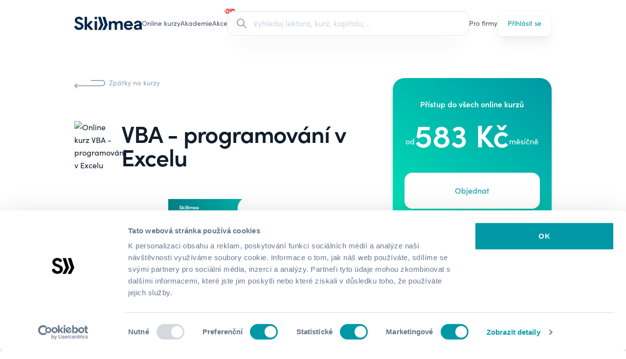

--- FILE ---
content_type: text/html; charset=utf-8
request_url: https://skillmea.cz/online-kurzy/vba-programovani-v-excelu
body_size: 27656
content:
<!doctype html>
<html lang="cs" class="">
  <head>
    <script>
  window.dataLayer = window.dataLayer || [];

  function gtag() {
    dataLayer.push(arguments);
  }

  gtag("consent", "default", {
    ad_storage: "denied",
    analytics_storage: "denied",
    functionality_storage: "denied",
    personalization_storage: "denied",
    security_storage: "denied",
    wait_for_update: 1500
  });

  gtag("set", "ads_data_redaction", true);

  dataLayer.push({"event": "defaultConsentsSet"});
</script>



    <meta name="csrf-param" content="authenticity_token" />
<meta name="csrf-token" content="QATu-69nAFKy4qUc3BjO36KrW2hahjfP7NFAkBULqpCDn1drczDpo2NGGNZ3phsU6KjggGlGNRt2RkeQoMuUuA" />
    

    <meta charset="utf-8">
<title>Online kurz VBA programování v Excelu | Skillmea</title>
<link rel="apple-touch-icon-precomposed" type="image/x-icon" href="https://cdn.skillmea.sk/assets/favicon/apple-touch-icon-57x57-11563941c1d8bf5f700f7be7fcbc9e4ef5b07791d31d5699d251ae12bb48d445.png" sizes="57x57">
<link rel="apple-touch-icon-precomposed" type="image/x-icon" href="https://cdn.skillmea.sk/assets/favicon/apple-touch-icon-114x114-fdf95e50d58063b2191f312ddcf005378f8c599e8ea1c18fc8b2c95e3fae86a5.png" sizes="114x114">
<link rel="apple-touch-icon-precomposed" type="image/x-icon" href="https://cdn.skillmea.sk/assets/favicon/apple-touch-icon-72x72-3cac4cd350c27222c722181604fbc39943994c6b46a761642bd64ccd01948e34.png" sizes="72x72">
<link rel="apple-touch-icon-precomposed" type="image/x-icon" href="https://cdn.skillmea.sk/assets/favicon/apple-touch-icon-144x144-d0bc1356ebe6fbb283fe4fd01587ad5473b13400ce75f8e5cbde406d97e6fc9d.png" sizes="144x144">
<link rel="apple-touch-icon-precomposed" type="image/x-icon" href="https://cdn.skillmea.sk/assets/favicon/apple-touch-icon-60x60-e86aa2c706d988aef20f5ab67462fb5586fabb92c39a77d22dd1d5b46f76dffd.png" sizes="60x60">
<link rel="apple-touch-icon-precomposed" type="image/x-icon" href="https://cdn.skillmea.sk/assets/favicon/apple-touch-icon-120x120-ce2bd3dc5bdf18c5ce7bf967b86756f10473e88a31fbf16c667c639a267cbbea.png" sizes="120x120">
<link rel="apple-touch-icon-precomposed" type="image/x-icon" href="https://cdn.skillmea.sk/assets/favicon/apple-touch-icon-76x76-2e3b4ad194daf984df135c6fa3e3bfcfe968e74ef13a9a26376be1dd3096afb9.png" sizes="76x76">
<link rel="icon" type="image/x-icon" href="https://cdn.skillmea.sk/assets/favicon/favicon-196x196-750c6bbcdadbc801804dd26e63d3d1ae89cff8503ad90c265fa9d6c2ae0f7608.png" sizes="196x196">
<link rel="icon" type="image/x-icon" href="https://cdn.skillmea.sk/assets/favicon/favicon-96x96-ca567a27bcc4e47b02450932ebd078edf0fefbccec97f180f54c5282cd9bd13e.png" sizes="96x96">
<link rel="icon" type="image/x-icon" href="https://cdn.skillmea.sk/assets/favicon/favicon-32x32-5a2fe1b41e6244e71845890eba9d1bc17c3641c5eec9b704eebf2d67a29961e3.png" sizes="32x32">
<link rel="icon" type="image/x-icon" href="https://cdn.skillmea.sk/assets/favicon/favicon-16x16-b15f9adfc9691530621a99924c5d55c019d52524a774501517c99a0a076af7ef.png" sizes="16x16">
<link rel="icon" type="image/x-icon" href="https://cdn.skillmea.sk/assets/favicon/favicon-128x128-a58896712db7c70cd6b44755aeecd93ab488e703ba047d58c4fc0f241196fda5.png" sizes="128x128">
<meta name="description" content="Online kurz VBA programovania v Exceli, vďaka ktorému si uľahčíš a zjednodušíš každodenné pracovné povinnosti.">
<link rel="canonical" href="https://skillmea.cz/online-kurzy/vba-programovani-v-excelu">
<link rel="alternate" hreflang="cs" href="https://skillmea.cz/online-kurzy/vba-programovani-v-excelu">
<link rel="alternate" hreflang="sk" href="https://skillmea.sk/online-kurzy/vba-programovanie-v-exceli">
<link rel="alternate" hreflang="en" href="https://skillmea.com/online-courses/vba-programovanie-v-exceli">
<meta name="twitter:site" content="@skillmea_sk">
<meta name="twitter:title" content="Skillmea">
<meta name="twitter:image" content="https://cdn.skillmea.sk/assets/og_cs-9ee94e05ccaa03d5e92953a87ad161a81a273eba9a32aff58aabc6e20e0bc22b.png">
<meta property="fb:app_id" content="1795558720667916">
<meta property="og:site_name" content="skillmea.cz">
<meta property="og:type" content="website">
<meta property="og:image" content="https://skillmea-production.s3.eu-central-1.amazonaws.com/l12s3oiig2o60lhkhg9tnxlztnxm">
<meta property="og:url" content="https://skillmea.cz/online-kurzy/vba-programovani-v-excelu">
<meta property="og:title" content="Online kurz VBA programování v Excelu">
<meta property="og:description" content="Online kurz VBA programovania v Exceli, vďaka ktorému si uľahčíš a zjednodušíš každodenné pracovné povinnosti.">
<meta name="viewport" content="width=device-width, initial-scale=1, shrink-to-fit=no">
<meta name="robots" content="index, follow">
<meta name="application-name" content="Skillmea">
<meta name="msapplication-TileColor" content="#FFFFFF">
<meta name="msapplication-TileImage" content="https://cdn.skillmea.sk/assets/favicon/mstile-144x144-80fd0a5753884c4faa3c03b014991e4c75f3d24a13344e1a205cbfc4df1fc1f7.png">
<meta name="msapplication-square70x70logo" content="https://cdn.skillmea.sk/assets/favicon/mstile-70x70-0fbfa5775286ce85cc3b59c7a9300bb44970a40a319e0cec2408903fd1ecc298.png">
<meta name="msapplication-square150x150logo" content="https://cdn.skillmea.sk/assets/favicon/mstile-150x150-393cf334fddb844d224ec952514148bc926dd43088c6e7d2e2af2643d0cf0941.png">
<meta name="msapplication-wide310x150logo" content="https://cdn.skillmea.sk/assets/favicon/mstile-310x150-ed7afd646ed57aae46864c529b0157bd717269b73f44330ef3ff98796d4ffee3.png">
<meta name="msapplication-square310x310logo" content="https://cdn.skillmea.sk/assets/favicon/mstile-310x310-29954fe2c24ce02c5fff4f27badc5e28328b43bd25e67db94a9670bf0782c0e6.png">
<meta name="google-site-verification" content="cKzYDFfNiDhEDVOFFLS4GKGAwrnCh-pErLDnXX0NokU">

    <link rel="manifest"  crossorigin="use-credentials" href="/manifest.json">
    <link rel="stylesheet" href="https://use.typekit.net/zkk6lxt.css">
    <link rel="stylesheet" href="https://cdn.skillmea.sk/assets/application-dbbebfa40708eeb676ca25bac99cb5f428e6ae46d8919a0db5eb8a810ae2aa93.css" media="all" data-turbo-track="reload" />

    <script src="https://cdn.skillmea.sk/assets/application-000144e7fda4369d80b103f3f91c65566288c20d9eb2b7858a552f61824d2f76.js" type="module" data-turbo-track="reload" defer="defer"></script>
    <script src="https://cdn.skillmea.sk/assets/application_advanced-c865362ebd32a19cb5049c8417588ac5ba557ea7c0076128571308dd4493a4d2.js" type="module" data-turbo-track="reload" defer="defer"></script>

      <script>
    !function (w, d, t) {
      w.TiktokAnalyticsObject=t;var ttq=w[t]=w[t]||[];ttq.methods=["page","track","identify","instances","debug","on","off","once","ready","alias","group","enableCookie","disableCookie"],ttq.setAndDefer=function(t,e){t[e]=function(){t.push([e].concat(Array.prototype.slice.call(arguments,0)))}};for(var i=0;i<ttq.methods.length;i++)ttq.setAndDefer(ttq,ttq.methods[i]);ttq.instance=function(t){for(var e=ttq._i[t]||[],n=0;n<ttq.methods.length;n++)ttq.setAndDefer(e,ttq.methods[n]);return e},ttq.load=function(e,n){var i="https://analytics.tiktok.com/i18n/pixel/events.js";ttq._i=ttq._i||{},ttq._i[e]=[],ttq._i[e]._u=i,ttq._t=ttq._t||{},ttq._t[e]=+new Date,ttq._o=ttq._o||{},ttq._o[e]=n||{};var o=document.createElement("script");o.type="text/javascript",o.async=!0,o.src=i+"?sdkid="+e+"&lib="+t;var a=document.getElementsByTagName("script")[0];a.parentNode.insertBefore(o,a)};

      ttq.load('CKSEM4BC77U0CK804710');
      ttq.page();
  }(window, document, 'ttq');
  </script>

    <!-- Google Tag Manager -->
<script>
  (function (w, d, s, l, i) {
    w[l] = w[l] || [];
    w[l].push({
      'gtm.start': new Date().getTime(),
      event: 'gtm.js'
    });
    var f = d.getElementsByTagName(s)[0],
      j = d.createElement(s),
      dl = l != 'dataLayer' ? '&l=' + l : '';
    j.async = true;
    j.src = 'https://www.googletagmanager.com/gtm.js?id=' + i + dl;
    f.parentNode.insertBefore(j, f);
  })(window, document, 'script', 'dataLayer', 'GTM-P4LD6T8');
</script>
<!-- End Google Tag Manager -->

      <script type="text/javascript" defer="defer" src="https://extend.vimeocdn.com/ga/29903886.js"></script>

    
  </head>

  <body class=" ">
    <div id="site_wide_banners">
  <!-- Three Months Sale, Jan 2026 -->
    <article skm-cloak data-controller="banner cloak" data-banner-slug-value="skm-three-months-subscription-sale-2026" class="overflow-hidden py-4 text-white bg-gradient-to-tl from-rose-700 to-rose-400">
  <div class="container">
    <div class="relative">
      <button class="m-auto absolute left-0 inset-y-0 w-10 h-10 flex items-center justify-center" data-action="click->banner#close" >
        <svg xmlns="http://www.w3.org/2000/svg" class="w-6 h-6" fill="none" viewbox="0 0 24 24" stroke="currentColor">
  <path stroke-linecap="round" stroke-linejoin="round" stroke-width="2" d="M6 18L18 6M6 6l12 12"></path>
</svg>

      </button>

      <div class="flex flex-col items-center lg:flex-row gap-4 px-10 w-full">
        <div class="flex flex-col lg:flex-row items-center gap-2 mx-auto text-center md:text-left md:whitespace-nowrap">
          
      Získej neomezený přístup k 600+ online kurzům v jedinečné akci za bezkonkurenční cenu.

        </div>

        <a class="flex gap-2 items-center group whitespace-nowrap text-sm lg:absolute lg:right-0" data-turbo-frame="_top" href="/predplatne">
          <span class="underline">Kup předplatné</span>

          <svg xmlns="http://www.w3.org/2000/svg" class="w-4 h-4 transition group-hover:translate-x-1" fill="none" viewbox="0 0 24 24" stroke="currentColor">
  <path stroke-linecap="round" stroke-linejoin="round" stroke-width="2" d="M14 5l7 7m0 0l-7 7m7-7H3"></path>
</svg>

</a>      </div>
    </div>
  </div>
</article>

  <!-- Academies 2026 -->

  <!-- UserLead expiration banner -->

  <!-- Subscription ending banner -->
</div>

    <div class="relative">
  <div aria-live="assertive" class="absolute inset-x-0 z-[60] top-6">
    <turbo-frame id="toasts">
      <div class="container grid gap-4 mb-2">
</div>

</turbo-frame>  </div>
</div>


    
      <!-- Google Tag Manager (noscript) -->
  <noscript><iframe src="https://www.googletagmanager.com/ns.html?id=GTM-P4LD6T8"
  height="0" width="0" style="display:none;visibility:hidden"></iframe></noscript>
  <!-- End Google Tag Manager (noscript) -->

    <nav x-data="{mobileMenuOpen: false}" :class="!mobileMenuOpen || 'bg-corporate'" data-test-id="navbar">
  <div class="container">
    <div class="flex gap-6 xl:gap-10 items-center text-slate-600 min-h-20 lg:min-h-24">
      <div class="flex-none text-skillmea-blue" :class="!mobileMenuOpen || '!text-white'">
        <a class="block" alt="Skillmea" href="/">
          <svg viewbox="0 0 356 72" xmlns="http://www.w3.org/2000/svg" fill="currentColor" xml:space="preserve" class="md:hidden lg:block h-7">
  <g transform="matrix(1.42972 0 0 .68571 -200.16 -168.1924)">
    <path style="fill:none" d="M140 245.281h249v105H140z"></path>
    <clippath id="a">
      <path d="M140 245.281h249v105H140z"></path>
    </clippath>
    <g clip-path="url(#a)">
      <path d="M203.053 362.802c-.397-.012-.792.055-1.163.197l-14.951 5.743c-.674.253-1.234.739-1.577 1.368-.343.63-.447 1.361-.292 2.06 4.457 19.724 23.566 30.595 43.685 29.532 20.977-1.103 38.927-13.425 38.447-34.43-.469-21.215-16.2-29.115-42.575-38.753-4.308-1.58-13.302-5.366-14.302-11.059-.47-2.653-1.569-10.255 8.425-13.584 9.995-3.328 19.539-.159 23.986 8.536.347.667.933 1.18 1.642 1.436.71.256 1.491.236 2.186-.055l13.742-5.763c.368-.157.7-.384.977-.67.277-.285.495-.623.639-.993.144-.371.213-.766.201-1.163-.011-.397-.102-.787-.268-1.149-8.964-19.336-30.392-23.49-46.463-19.873-16.84 3.796-25.735 17.22-26.374 29.541-.79 13.902 9.534 27.008 24.465 31.907 21.768 7.104 32.891 12.758 31.622 23.688-1.149 10.116-11.443 13.902-21.138 12.322-7.415-1.202-14.691-6.856-18.189-16.892-.138-.37-.348-.71-.619-.999-.27-.288-.596-.521-.957-.684-.362-.162-.753-.252-1.149-.263Zm95.781 3.247 28.983 34.321c.279.33.626.595 1.017.779.392.184.819.281 1.252.284h20.428c.571-.001 1.129-.164 1.609-.469.481-.306.863-.741 1.104-1.256.24-.514.328-1.086.253-1.648-.075-.562-.31-1.091-.677-1.525l-30.323-35.802c-.307-.359-.475-.815-.475-1.286 0-.472.168-.928.475-1.287l25.985-30.287c.39-.432.643-.968.731-1.542.087-.573.004-1.16-.239-1.687-.243-.527-.635-.973-1.129-1.282-.494-.309-1.068-.468-1.651-.457h-17.75c-.419.002-.833.092-1.215.263-.382.171-.724.42-1.004.73l-27.234 29.671v-66.774c0-.79-.316-1.548-.878-2.108-.562-.559-1.325-.873-2.12-.873h-16.081c-.795 0-1.558.314-2.12.873-.562.56-.878 1.318-.878 2.108v111.657c0 .791.316 1.549.878 2.108.562.559 1.325.873 2.12.873h15.941c.795 0 1.558-.314 2.12-.873.562-.559.878-1.317.878-2.108v-32.403Zm90.128-40.302v73.023c0 .791-.316 1.549-.878 2.108-.562.559-1.325.873-2.12.873h-16.081c-.795 0-1.558-.314-2.12-.873-.562-.559-.878-1.317-.878-2.108v-73.023c0-.791.316-1.549.878-2.108.562-.559 1.325-.873 2.12-.873h16.081c.795 0 1.558.314 2.12.873.562.559.878 1.317.878 2.108Zm123.279-2.186h-14.342c-.795 0-1.558.314-2.12.873-.562.559-.878 1.317-.878 2.108v71.91c0 .791.316 1.549.878 2.108.562.559 1.325.873 2.12.873h15.451c.795 0 1.558-.314 2.12-.873.563-.559.879-1.317.879-2.108v-34.46c0-17.528 6.376-23.847 16.37-23.847 12.393 0 14.292 8.058 14.292 20.688v37.659c0 .791.316 1.549.878 2.108.562.559 1.325.873 2.12.873H565.5c.795 0 1.558-.314 2.12-.873.563-.559.878-1.317.878-2.108v-38.087c0-13.901 7.346-20.38 16.841-20.38 9.494 0 12.992 6.479 12.992 16.267v42.001c0 .791.316 1.549.878 2.108.563.559 1.325.873 2.12.873h15.452c.795 0 1.557-.314 2.12-.873.562-.559.878-1.317.878-2.108v-48.361c0-13.265-8.625-31.588-31.612-28.746-12.233 1.58-20.178 7.422-23.676 14.06-2.819-6.638-10.964-16.107-27.804-14.06-12.073 1.421-20.019 11.377-21.448 13.434v-8.078c0-.791-.316-1.549-.878-2.108-.562-.559-1.325-.873-2.12-.873Zm117.632 37.55c0-28.28 20.658-41.078 41.786-41.078 20.368 0 40.287 12.073 39.227 43.721-.026.773-.353 1.506-.912 2.044-.56.538-1.308.838-2.086.838l-56.437.596c0 6.16 5.876 16.276 18.909 17.061 8.575.576 14.321-2.981 17.989-8.506.368-.546.904-.958 1.527-1.175.624-.217 1.302-.226 1.931-.027l13.792 4.282c.435.134.833.363 1.166.672.332.309.589.689.752 1.111.162.422.226.875.187 1.326-.04.45-.182.886-.416 1.274-5.207 8.942-16.99 18.611-35.339 18.611-25.396 0-42.076-18.164-42.076-40.75Zm58.966-9.639c0-7.422-7.995-15.481-20.338-14.696-7.466.477-16.051 5.962-16.99 14.855l37.328-.159Zm58.176 1.898c-17.15 2.206-29.233 9.947-27.484 27.167 1.749 12.798 11.124 20.847 27.954 20.817 4.333.028 8.608-.992 12.455-2.972 3.848-1.981 7.154-4.862 9.632-8.395l.44 6.23c.053.754.393 1.459.949 1.974.557.515 1.289.8 2.049.798h14.992c.795 0 1.558-.314 2.12-.873.562-.559.878-1.317.878-2.108l-.45-48.798c0-11.06-6.196-21.165-20.658-26.551-10.953-4.104-24.306-2.524-32.401 2.057-9.505 5.316-14.042 12.152-15.901 18.114-.131.398-.177.818-.134 1.234.042.416.172.818.382 1.181.209.362.493.677.832.924.34.246.728.419 1.139.507l12.772 2.712c.725.155 1.481.037 2.123-.33.642-.367 1.125-.957 1.355-1.657 2.699-8.257 10.085-11.546 19.189-9.251 10.994 2.842 9.235 11.845 6.996 13.584-1.767 1.372-7.876 2.157-14.201 2.969-1.686.217-3.388.435-5.028.667Zm9.242 14.643c4.024-.2 8.638-.429 13.635-1.218 1.12 7.899-3.168 15.958-13.342 18.005-9.375 1.898-16.201-.944-16.201-8.526 0-7.47 6.254-7.781 15.908-8.261ZM400.845 402h19.099c.553.006 1.097-.141 1.571-.423.475-.282.861-.69 1.118-1.177l22.567-43.015c.183-.347.297-.727.333-1.117.036-.391-.006-.784-.124-1.159l-21.987-69.268c-.191-.604-.571-1.133-1.085-1.508s-1.135-.578-1.773-.578h-18.699c-.471 0-.935.11-1.355.322-.419.212-.783.519-1.061.896-.279.377-.464.814-.541 1.276-.076.462-.043.935.098 1.381l21.518 67.748c.122.384.165.789.126 1.19-.04.402-.161.791-.356 1.145l-22.067 39.865c-.252.453-.381.964-.373 1.482.007.518.15 1.025.414 1.471.264.447.641.817 1.093 1.074.452.258.963.394 1.484.395Zm38.978 0h19.099c.553.006 1.096-.141 1.571-.423.474-.282.861-.69 1.117-1.177l22.567-43.015c.184-.347.297-.727.333-1.117.036-.391-.006-.784-.123-1.159L462.4 285.841c-.192-.604-.572-1.133-1.086-1.508-.514-.375-1.135-.578-1.773-.578h-18.699c-.47 0-.934.11-1.354.322-.42.212-.784.519-1.062.896s-.463.814-.54 1.276c-.077.462-.043.935.098 1.381l21.517 67.748c.123.384.166.789.126 1.19-.039.402-.16.791-.355 1.145l-22.068 39.865c-.251.453-.38.964-.373 1.482.007.518.15 1.025.414 1.471.265.447.641.817 1.093 1.074.452.258.964.394 1.485.395Zm-70.03-118.245h15.991c1.656 0 2.998 1.334 2.998 2.981v15.898c0 1.647-1.342 2.981-2.998 2.981h-15.991c-1.656 0-2.998-1.334-2.998-2.981v-15.898c0-1.647 1.342-2.981 2.998-2.981Z" transform="matrix(.4109 0 0 .85671 63.985 3.78422)"></path>
    </g>
  </g>
</svg>

          <svg version="1.1" id="Layer_1" xmlns="http://www.w3.org/2000/svg" x="0px" y="0px" viewbox="0 0 169 121" fill="currentColor" xmlns:xlink="http://www.w3.org/1999/xlink" xml:space="preserve" class="hidden md:block lg:hidden h-7">
<path d="M84.4,120.1h19.1c0.6,0,1.1-0.1,1.6-0.4c0.5-0.3,0.9-0.7,1.1-1.2l22.6-43.3c0.2-0.3,0.3-0.7,0.3-1.1
	s0-0.8-0.1-1.2L107,3.2c-0.2-0.6-0.6-1.1-1.1-1.5c-0.5-0.4-1.1-0.6-1.8-0.6H85.4c-0.5,0-0.9,0.1-1.4,0.3c-0.4,0.2-0.8,0.5-1.1,0.9
	c-0.3,0.4-0.5,0.8-0.5,1.3c-0.1,0.5,0,0.9,0.1,1.4l21.6,68.2c0.1,0.4,0.2,0.8,0.1,1.2c0,0.4-0.2,0.8-0.4,1.2l-22.1,40.1
	c-0.3,0.5-0.4,1-0.4,1.5c0,0.5,0.2,1,0.4,1.5c0.3,0.4,0.6,0.8,1.1,1.1C83.3,119.9,83.8,120.1,84.4,120.1z M123.4,120.1h19.1
	c0.6,0,1.1-0.1,1.6-0.4c0.5-0.3,0.9-0.7,1.1-1.2l22.6-43.3c0.2-0.3,0.3-0.7,0.3-1.1c0-0.4,0-0.8-0.1-1.2l-22-69.7
	c-0.2-0.6-0.6-1.1-1.1-1.5c-0.5-0.4-1.1-0.6-1.8-0.6h-18.7c-0.5,0-0.9,0.1-1.4,0.3c-0.4,0.2-0.8,0.5-1.1,0.9
	c-0.3,0.4-0.5,0.8-0.5,1.3c-0.1,0.5,0,0.9,0.1,1.4l21.6,68.2c0.1,0.4,0.2,0.8,0.1,1.2c0,0.4-0.2,0.8-0.4,1.2l-22.1,40.1
	c-0.3,0.5-0.4,1-0.4,1.5c0,0.5,0.2,1,0.4,1.5c0.3,0.4,0.6,0.8,1.1,1.1S122.9,120.1,123.4,120.1L123.4,120.1z"></path>
<path d="M17.1,80.8c0.4-0.1,0.8-0.2,1.2-0.2c0.4,0,0.8,0.1,1.2,0.3c0.4,0.2,0.7,0.4,1,0.7c0.3,0.3,0.5,0.6,0.6,1
	c3.5,10.1,10.8,15.8,18.2,17c9.7,1.6,20-2.2,21.2-12.4c1.3-11-9.9-16.7-31.7-23.8c-15-4.9-25.3-18.1-24.5-32.1
	C4.9,18.8,13.8,5.3,30.6,1.5c16.1-3.6,37.6,0.5,46.6,20c0.2,0.4,0.3,0.8,0.3,1.2c0,0.4-0.1,0.8-0.2,1.2c-0.1,0.4-0.4,0.7-0.6,1
	c-0.3,0.3-0.6,0.5-1,0.7l-13.8,5.8c-0.7,0.3-1.5,0.3-2.2,0.1s-1.3-0.8-1.6-1.4c-4.5-8.7-14-11.9-24-8.6s-8.9,11-8.4,13.7
	c1,5.7,10,9.5,14.3,11.1c26.4,9.7,42.2,17.6,42.7,39c0.5,21.1-17.5,33.5-38.5,34.6c-20.2,1.1-39.3-9.9-43.8-29.7
	c-0.2-0.7-0.1-1.4,0.3-2.1c0.3-0.6,0.9-1.1,1.6-1.4C2.1,86.6,17.1,80.8,17.1,80.8z"></path>
</svg>

</a>      </div>

      <div
        class="hidden md:flex gap-4 text-sm h-10
               *:flex *:items-center *:h-full *:relative *:whitespace-nowrap
               *:after:transition-all *:after:duration-300 *:after:scale-x-0 *:after:origin-left *:after:h-0.5 *:after:w-full *:after:bg-corporate *:after:flex *:after:absolute *:after:bottom-0
               hover:*:text-corporate hover:*:after:scale-x-50"
        :class="!mobileMenuOpen || 'text-white'"
      >
          <a data-test-id="navbar_courses_link" href="/online-kurzy">Online kurzy</a>
  <a data-test-id="navbar_academy_link" href="/academy">
    <div class="skm-utl-red relative w-max h-full flex items-center">
      Akademie

      <div
        class="
          !hidden
          absolute top-0 right-0 translate-x-2/3 -translate-y-3/4
          items-center justify-center w-8 h-5
        "
      >
          <div
            class="
              absolute m-0.5 inset-0 flex items-center justify-center
              bg-red-500 border-2 border-red-600 animate-ping rounded-xl
            "
          ></div>

        <div
          class="
            absolute inset-0 flex items-center justify-center text-xxs
            font-bold leading-none text-white bg-red-600 rounded-xl
          "
        >
          NEW
        </div>
      </div>
    </div>
</a>
    <a class="relative" data-test-id="navbar_sale_link" href="/predplatne">
      <div class="skm-utl-red relative w-max h-full flex items-center">
        Akce

        <div
          class="
            flex absolute top-0 right-0 translate-x-2/3 -translate-y-3/4
            items-center justify-center w-8 h-5
          "
        >
            <div
              class="
                absolute m-0.5 inset-0 flex items-center justify-center
                bg-red-500 border-2 border-red-600 animate-ping rounded-xl
              "
            ></div>

          <div
            class="
              absolute inset-0 flex items-center justify-center text-xxs
              font-bold leading-none text-white bg-red-600 rounded-xl
            "
          >
            NEW
          </div>
        </div>
      </div>
</a>
      </div>

      <div class="w-full">
        <div class="hidden lg:block relative w-full z-50"
  data-controller="global-search"
  data-global-search-url-value="/vyhladavani"
  data-global-search-open-class="pointer-events-auto opacity-1"
  data-global-search-close-class="pointer-events-none opacity-0"
>
  <label class="flex items-center transition duration-300 px-4 h-[var(--btn-height-sm)] w-full bg-white hover:bg-slate-50/70 border border-slate-200 rounded-xl shadow-2xl  ring-0 focus-within:ring-skillmea-green-700 focus-within:ring-2 hover:shadow-xl group">
    <div class="flex items-center justify-center">
      <svg xmlns="http://www.w3.org/2000/svg" class="h-6 w-6 text-slate-400 transition duration-300 will-change-transform group-hover:scale-110" fill="none" viewBox="0 0 24 24" stroke="currentColor"
        data-global-search-target="searchIcon"
      >
        <path stroke-linecap="round" stroke-linejoin="round" stroke-width="2" d="M21 21l-6-6m2-5a7 7 0 11-14 0 7 7 0 0114 0z" />
      </svg>

      <svg xmlns="http://www.w3.org/2000/svg" class="hidden animate-spin h-6 w-6" viewBox="0 0 24 24"
        data-global-search-target="loadingIcon"
      >
        <path fill="currentColor" class="opacity-10" d="M12,1A11,11,0,1,0,23,12,11,11,0,0,0,12,1Zm0,19a8,8,0,1,1,8-8A8,8,0,0,1,12,20Z"/>
        <circle fill="currentColor" class="opacity-75" cx="12" cy="2.5" r="1.5"/>
      </svg>
    </div>

    <div class="relative w-full">
      <div class="flex flex-row gap-1">
        <form data-turbo-frame="top" class="w-full" action="/vyhladavani" accept-charset="UTF-8" method="get">
          <input type="text" name="query" id="query" class="w-full border-0 bg-transparent focus:border-0 focus:ring-0 placeholder:text-slate-300 pr-8" placeholder="Vyhledej lektora, kurz, kapitolu, .." data-action="global-search#perform" data-global-search-target="query" />

          <button type="button" tabindex="-1" class="hidden absolute right-0 inset-y-0 m-auto w-4 h-4 rounded-full bg-slate-400 text-white items-center justify-center cursor-pointer"
            data-global-search-target="clearButton"
            data-action="global-search#clear"
          >
            <svg xmlns="http://www.w3.org/2000/svg" class="h-6 w-6" fill="none" viewbox="0 0 24 24" stroke="currentColor">
  <path stroke-linecap="round" stroke-linejoin="round" stroke-width="2" d="M6 18L18 6M6 6l12 12"></path>
</svg>

          </button>
</form>      </div>
    </div>
  </label>

  <div class="hidden absolute -bottom-2 translate-y-full w-full max-h-96 bg-white shadow-2xl  rounded-2xl overflow-x-hidden overflow-y-auto px-6 py-6"
    data-global-search-target="desktopDropdown"
  >
    <div class="divide-y divide-slate-200">
      <turbo-frame id="search_results"></turbo-frame>
    </div>
  </div>
</div>

<div class="flex justify-end"
  data-controller="global-search"
  data-global-search-url-value="/vyhladavani"
  data-global-search-open-class="pointer-events-auto opacity-1"
  data-global-search-close-class="pointer-events-none opacity-0"
>
  <button class="size-6 lg:hidden flex items-center justify-center"
    data-action="global-search#toggleMobileOverlay"
  >
    <svg xmlns="http://www.w3.org/2000/svg" class="w-6 h-6 text-current" fill="none" viewbox="0 0 24 24" stroke="currentColor">
  <path stroke-linecap="round" stroke-linejoin="round" stroke-width="2" d="M21 21l-6-6m2-5a7 7 0 11-14 0 7 7 0 0114 0z"></path>
</svg>

  </button>

  <div class="fixed inset-0 bg-white flex flex-col transition z-50 opacity-0 pointer-events-none"
    data-global-search-target="mobileOverlay"
  >
    <header class="p-4 flex gap-6 border-b border-slate-200">
      <label class="flex items-center transition px-4 py-2 h-[var(--btn-height)] w-full bg-white rounded-xl ring-1 ring-slate-300 focus-within:ring-skillmea-green-700  focus-within:ring-2 text-slate-500">
        <div class="flex items-center justify-center">
          <svg xmlns="http://www.w3.org/2000/svg" class="h-5 w-5 text-slate-400" fill="none" viewBox="0 0 24 24" stroke="currentColor"
            data-global-search-target="searchIcon"
          >
            <path stroke-linecap="round" stroke-linejoin="round" stroke-width="2" d="M21 21l-6-6m2-5a7 7 0 11-14 0 7 7 0 0114 0z" />
          </svg>

          <svg xmlns="http://www.w3.org/2000/svg" class="hidden animate-spin h-5 w-5" viewBox="0 0 24 24"
            data-global-search-target="loadingIcon"
          >
            <path fill="currentColor" class="opacity-10" d="M12,1A11,11,0,1,0,23,12,11,11,0,0,0,12,1Zm0,19a8,8,0,1,1,8-8A8,8,0,0,1,12,20Z"/>
            <circle fill="currentColor" class="opacity-75" cx="12" cy="2.5" r="1.5"/>
          </svg>
        </div>

        <div class="relative w-full">
          <form data-turbo-frame="top" class="w-full" action="/vyhladavani" accept-charset="UTF-8" method="get">
            <input type="text" name="query" id="query" class="w-full border-0 bg-transparent focus:border-0 focus:ring-0 placeholder:text-slate-300 text-slate-700 pr-8" placeholder="Vyhledej lektora, kurz, kapitolu, .." data-action="global-search#perform" data-global-search-target="query" />

            <button type="button" class="hidden absolute right-0 inset-y-0 m-auto w-4 h-4 rounded-full bg-slate-400 text-white items-center justify-center cursor-pointer"
              data-global-search-target="clearButton"
              data-action="global-search#clear"
            >
              <svg xmlns="http://www.w3.org/2000/svg" class="h-6 w-6" fill="none" viewbox="0 0 24 24" stroke="currentColor">
  <path stroke-linecap="round" stroke-linejoin="round" stroke-width="2" d="M6 18L18 6M6 6l12 12"></path>
</svg>

            </button>
</form>        </div>
      </label>

      <button class="text-corporate" type="button"
        data-action="global-search#toggleMobileOverlay"
      >Zrušiť</button>
    </header>

    <div class="overflow-y-auto w-full h-full px-4">
      <turbo-frame data-global-search-target="frame" id="mobile_search_results"></turbo-frame>
    </div>
  </div>
</div>

      </div>

      <div class="hidden md:flex gap-4 text-sm h-10
                  *:flex *:items-center *:h-full *:relative *:whitespace-nowrap
                  *:after:transition-all *:after:duration-300 *:after:scale-x-0 *:after:origin-left *:after:h-0.5 *:after:w-full *:after:bg-corporate *:after:flex *:after:absolute *:after:bottom-0 hover:*:text-corporate hover:*:after:scale-x-50"
           :class="!mobileMenuOpen || 'text-white'"
      >
        
  <a href="/pro-firmy">Pro firmy</a>

      </div>

      <div class="flex items-center gap-4">
        <div class="lg:hidden" :class="!mobileMenuOpen || 'text-white'"></div>

          <div class="hidden md:block">
            <a class="btn btn-tertiary btn-md btn-shadow justify-between" data-test-id="navbar_sign_in_link" href="/prihlaseni">
  
    <span>Přihlásit se</span>
  
</a>
          </div>

          <div class="size-6 md:hidden">
            <button type="button" aria-controls="mobile-menu" aria-expanded="false"
              x-show="!mobileMenuOpen"
              @click="mobileMenuOpen = true"
            >
              <span class="sr-only">Otevřít hlavní menu</span>
              <svg xmlns="http://www.w3.org/2000/svg" class="w-6 h-6" fill="none" viewbox="0 0 24 24" stroke="currentColor">
  <path stroke-linecap="round" stroke-linejoin="round" stroke-width="2" d="M4 6h16M4 12h16M4 18h16"></path>
</svg>

            </button>

            <button type="button" aria-controls="mobile-menu" aria-expanded="false"
              x-show="mobileMenuOpen"
              @click="mobileMenuOpen = false"
            >
              <span class="sr-only">Zavřít hlavní menu</span>
              <svg xmlns="http://www.w3.org/2000/svg" class="w-6 h-6 text-white" fill="none" viewbox="0 0 24 24" stroke="currentColor">
  <path stroke-linecap="round" stroke-linejoin="round" stroke-width="2" d="M6 18L18 6M6 6l12 12"></path>
</svg>

            </button>
          </div>
      </div>
    </div>

    <div class="pb-10" skm-cloak data-controller="cloak" x-show="mobileMenuOpen">
      <div class="flex flex-col gap-6 text-white">
        <div class="flex flex-col gap-2 *:flex *:text-white *:py-2">
            <a data-test-id="navbar_courses_link" href="/online-kurzy">Online kurzy</a>
  <a data-test-id="navbar_academy_link" href="/academy">
    <div class="skm-utl-red relative w-max h-full flex items-center">
      Akademie

      <div
        class="
          !hidden
          absolute top-0 right-0 translate-x-2/3 -translate-y-3/4
          items-center justify-center w-8 h-5
        "
      >
          <div
            class="
              absolute m-0.5 inset-0 flex items-center justify-center
              bg-red-500 border-2 border-red-600 animate-ping rounded-xl
            "
          ></div>

        <div
          class="
            absolute inset-0 flex items-center justify-center text-xxs
            font-bold leading-none text-white bg-red-600 rounded-xl
          "
        >
          NEW
        </div>
      </div>
    </div>
</a>
    <a class="relative" data-test-id="navbar_sale_link" href="/predplatne">
      <div class="skm-utl-red relative w-max h-full flex items-center">
        Akce

        <div
          class="
            flex absolute top-0 right-0 translate-x-2/3 -translate-y-3/4
            items-center justify-center w-8 h-5
          "
        >
            <div
              class="
                absolute m-0.5 inset-0 flex items-center justify-center
                bg-red-500 border-2 border-red-600 animate-ping rounded-xl
              "
            ></div>

          <div
            class="
              absolute inset-0 flex items-center justify-center text-xxs
              font-bold leading-none text-white bg-red-600 rounded-xl
            "
          >
            NEW
          </div>
        </div>
      </div>
</a>
        </div>
          <a class="btn btn-ghost text-white btn-md mb-3" href="/pro-firmy">
  
    <span>Pro firmy</span>
  
</a>
          <a class="btn btn-secondary text-white btn-md" data-test-id="navbar_sign_in_link" href="/prihlaseni">
  
    <span>Přihlásit se</span>
  
</a>
      </div>
    </div>
  </div>
</nav>


    
<div
  data-controller="analytics"
  data-analytics-event-name-value="view_item"
  data-analytics-current-user-id-value=""
  data-analytics-event-object-value='{&quot;items&quot;:[{&quot;item_name&quot;:&quot;VBA - programování v Excelu&quot;,&quot;item_id&quot;:&quot;f130f5ca-25ff-40a2-90fc-8da09838d4bd&quot;,&quot;price&quot;:1499.0,&quot;currency&quot;:&quot;CZK&quot;,&quot;item_brand&quot;:&quot;Course&quot;,&quot;item_category&quot;:&quot;office&quot;,&quot;item_category_2&quot;:&quot;2017-11-15T10:39:18.207+01:00&quot;,&quot;item_category_3&quot;:&quot;sk&quot;,&quot;index&quot;:1,&quot;quantity&quot;:1}]}'
></div>

<div
  data-controller="analytics"
  data-analytics-event-name-value="productView"
  data-analytics-current-user-id-value=""
  data-analytics-event-object-value='{&quot;ProductView&quot;:{&quot;products&quot;:[{&quot;name&quot;:&quot;VBA - programování v Excelu&quot;,&quot;id&quot;:&quot;f130f5ca-25ff-40a2-90fc-8da09838d4bd&quot;,&quot;price&quot;:1499.0,&quot;currency&quot;:&quot;CZK&quot;,&quot;brand&quot;:&quot;Course&quot;,&quot;category&quot;:&quot;office&quot;,&quot;position&quot;:1}]}}'
></div>

  <script>

    ttq.track('ViewContent', {
      "contents": [
        {
          "content_id": "vba-programovani-v-excelu",
          "content_type": "product",
          "content_name": "VBA - programování v Excelu"
        }
      ]
    })
  </script>

<script type="application/ld+json">
{
  "@context": "https://schema.org/",
  "@type": "Product",
  "name": "Online kurz VBA programování v Excelu",
  "image": "https://skillmea.cz/rails/active_storage/blobs/proxy/eyJfcmFpbHMiOnsibWVzc2FnZSI6IkJBaEpJaWxoWVRRM05qRmpOUzAxTjJOa0xUUTVPR1V0WWpjM1lpMWxOelkwTXpBeU5tRTNOVEVHT2daRlZBPT0iLCJleHAiOm51bGwsInB1ciI6ImJsb2JfaWQifX0=--c437a91b969a1a220db42ff5d3bfb7c87df7a16f/Excel-programovanie-VBA.png",
  "url": "https://skillmea.cz/online-kurzy/vba-programovani-v-excelu",
  "description": "Online kurz VBA programovania v Exceli, vďaka ktorému si uľahčíš a zjednodušíš každodenné pracovné povinnosti.",
  "sku": "vba-programovani-v-excelu",
  "mpn": "vba-programovani-v-excelu",
  "brand": {
    "@type": "Brand",
    "name": "Skillmea"
  },
  "offers": {
    "@type": "Offer",
    "price": "1499.0",
    "priceCurrency": "CZK",
    "availability": "https://schema.org/InStock",
    "priceValidUntil": "2026-12-31",
    "url": "https://skillmea.cz/online-kurzy/vba-programovani-v-excelu",
    "seller": {
      "@type": "Organization",
      "name": "Skillmea"
    }
  },
    "aggregateRating": {
      "@type": "AggregateRating",
      "ratingValue": "5.0",
      "ratingCount": "23"
    },
    "review": {
      "@type": "Review",
      "reviewRating": {
        "@type": "Rating",
        "ratingValue": "5",
        "bestRating": "5"
      },
      "author": {
        "@type": "Person",
        "name": "simona b."
      }
    }
}
</script>

<script type="application/ld+json">
{
  "@context": "https://schema.org",
  "@type": "VideoObject",
  "name": "Online kurz VBA programování v Excelu",
  "description": "Online kurz VBA programovania v Exceli, vďaka ktorému si uľahčíš a zjednodušíš každodenné pracovné povinnosti.",
  "thumbnailUrl": "https://skillmea.cz/rails/active_storage/blobs/proxy/eyJfcmFpbHMiOnsibWVzc2FnZSI6IkJBaEpJaWs0TkRaa1pERm1NaTA1WWpBNExUUTFNV010WVRjME5DMWxOR0UwWkdNNVpqaG1ZallHT2daRlZBPT0iLCJleHAiOm51bGwsInB1ciI6ImJsb2JfaWQifX0=--33623a3150ba18f145693179c51a5e2eb3eec67d/vba-programovanie-v-exceli-preview-video-thumbnail.avif",
  "author": {
    "@type": "Organization",
    "@id": "https://skillmea.cz/o-nas",
    "logo": {
      "@type": "ImageObject",
      "url": "https://cdn.skillmea.sk/assets/skillmea_small_light-825fec210fc2450c44161ad55416939a123f9393bbc6012d5970408579da783b.svg"
    },
    "name": "Skillmea",
    "url": "https://skillmea.cz/"
  },
  "uploadDate": "2017-11-15T10:39:18+01:00",
  "embedUrl": "https://vimeo.com/761832653"
}
</script>

<script type="application/ld+json">
{
  "@context": "https://schema.org",
  "@type": "Person",
  "@id": "/kanaly/michal-surina/online-kurzy",
  "name": "Michal Šurina",
  "image": "https://skillmea.cz/rails/active_storage/blobs/proxy/eyJfcmFpbHMiOnsibWVzc2FnZSI6IkJBaEpJaWxqWVRZNVlqSTROaTB5TVRZd0xUUTRZelF0T0dWbU5TMWxZVFZtTTJGbU9ERmtaVFVHT2daRlZBPT0iLCJleHAiOm51bGwsInB1ciI6ImJsb2JfaWQifX0=--138d441be2cbe9fc8c402baeca4584d753530428/L2C_foto.jpg",
  "jobTitle": "Teacher",
  "worksFor": "Skillmea",
  "url": "/kanaly/michal-surina/online-kurzy",
  "sameAs": ["https://www.facebook.com/excelvideosk",
  "",
  "",
  "",
  ""]
}
</script>


<script type="application/ld+json">
{
  "@context": "https://schema.org",
  "@type": "WebPage",
  "name": "Online kurz VBA programování v Excelu",
  "url": "https://skillmea.cz/online-kurzy/vba-programovani-v-excelu",
  "description": "Online kurz VBA programovania v Exceli, vďaka ktorému si uľahčíš a zjednodušíš každodenné pracovné povinnosti.",
  "publisher": {
    "@type": "Organization",
    "@id": "https://skillmea.cz/o-nas",
    "logo": {
      "@type": "ImageObject",
      "url": "https://cdn.skillmea.sk/assets/skillmea_small_light-825fec210fc2450c44161ad55416939a123f9393bbc6012d5970408579da783b.svg"
    },
    "name": "Skillmea",
    "url": "https://skillmea.cz/"
  },
  "breadcrumb":{
    "@type": "BreadcrumbList",
    "itemListElement": [{"@type":"ListItem","position":1,"item":{"@id":"https://skillmea.cz/","name":"Skillmea"}},{"@type":"ListItem","position":2,"item":{"@id":"https://skillmea.cz/online-kurzy","name":"Online kurzy"}},{"@type":"ListItem","position":3,"item":{"@id":"https://skillmea.cz/online-kurzy/vba-programovani-v-excelu","name":"VBA - programování v Excelu"}}]
  }
}
</script>


<section class="lg:pt-16 xl:pt-24">
  <div class="container">
    <div class="flex flex-col items-start lg:flex-row lg:gap-16 xl:gap-24">
      <div class="w-full lg:w-2/3">
        <!-- Back link -->
        <div class="hidden lg:block">
          <a class="flex items-center text-sm text-slate-400" data-test-id="course_detail_back_link" href="/online-kurzy">
            
<svg width="63px" height="17px" viewbox="0 0 63 17" version="1.1" xmlns="http://www.w3.org/2000/svg" xmlns:xlink="http://www.w3.org/1999/xlink" class="mr-2">
  <g id="Design" stroke="none" stroke-width="1" fill="none" fill-rule="evenodd">
    <g id="Detail-Kurzu" transform="translate(-160.000000, -180.000000)" fill="#9AA7B9" fill-rule="nonzero">
      <g id="02_Right-side" transform="translate(23.609235, 176.000000)">
        <g id="Header" transform="translate(135.390765, 0.000000)">
          <g id="Icon/back" transform="translate(1.000000, 4.000000)">
            <path d="M57,7.28306304e-14 C60.2383969,7.32747196e-14 62.8775718,2.56557489 62.9958615,5.77506174 L63,6 L63,6.83333333 C63,10.0717303 60.4344251,12.7109051 57.2249383,12.8291949 L57,12.8333333 L1,12.8333333 C0.44771525,12.8333333 2.91038305e-11,12.3856181 2.91038305e-11,11.8333333 C2.91038305e-11,11.3204975 0.38604019,10.8978262 0.883378875,10.8400611 L1,10.8333333 L57,10.8333333 C59.1421954,10.8333333 60.8910789,9.14936486 60.9951047,7.03297368 L61,6.83333333 L61,6 C61,3.85780461 59.3160315,2.10892112 57.1996403,2.00489531 L57,2 L34.5992832,2 C34.0469984,2 33.5992832,1.55228475 33.5992832,1 C33.5992832,0.487164161 33.9853234,0.0644928393 34.482662,0.00672773133 L34.5992832,7.28306304e-14 L57,7.28306304e-14 Z" id="Path"></path>
            <path d="M4.37734512,6.96607659 C4.76427034,6.57198609 5.39740867,6.56617748 5.79149917,6.9531027 C6.15527502,7.31026444 6.18820712,7.87721723 5.88679392,8.27229021 L5.80447306,8.36725675 L2.401,11.833 L5.80447306,15.2994099 C6.1616348,15.6631858 6.18415943,16.2306473 5.87554853,16.6201238 L5.79149917,16.713564 C5.42772333,17.0707257 4.86026175,17.0932503 4.47078533,16.7846394 L4.37734512,16.7005901 L0.28643603,12.5339234 C-0.0661006222,12.1748583 -0.0932188262,11.6162224 0.205081418,11.226454 L0.28643603,11.1327433 L4.37734512,6.96607659 Z" id="Path"></path>
          </g>
        </g>
      </g>
    </g>
  </g>
</svg>
            <span class="pb-1">Zpátky na kurzy</span>
</a>        </div>

        <div class="sticky top-0 z-30 flex flex-col w-full py-4 bg-white lg:hidden">
            <!-- PURCHASE -> Subscription -->
  <!-- DESKTOP -->
  <div class="hidden -mx-8 sm:-mx-4 lg:mx-0 lg:block">
    <div id="" class="flex flex-col bg-white relative z-10 h-full shadow-xl hover:shadow-lg  transition-all will-change-transform duration-300 rounded-3xl p-6 group/card bg-gradient-to-tr from-skillmea-green-850 to-corporate text-white rounded-none sm:rounded-3xl" data-test-id="card_component">
  
      <div class="mx-auto mt-4 font-bold max-w-min whitespace-nowrap">
        Přístup do všech online kurzů
      </div>

      <div class="flex items-end gap-2 py-4 mx-auto mb-8 leading-none whitespace-nowrap max-w-min">
        <div class="pb-2">
          od
        </div>
        <span class="text-[4rem] font-bold">583 Kč</span>
        <div class="pb-2">
          měsíčně
        </div>
      </div>

      <a class="btn btn-tertiary btn-lg btn-shadow justify-between" data-test-id="course_detail_subscribe_link" href="/predplatne">
  
    <span>Objednat</span>
  
</a>

</div>
  </div>

  <!-- MOBILE -->
  <div class="lg:hidden">
    <a class="btn btn-primary btn-lg justify-between" href="/predplatne">
  
    <span>Objednat</span>
  
</a>
  </div>

    <!-- PURCHASE -> Lifetime Access -->


        </div>

        <!-- Logo & Title -->
        <div class="flex flex-col items-center justify-center md:justify-start gap-8 py-8 lg:py-16 sm:flex-row">
          <div class="hidden shrink-0 md:block">
            <img width="96" height="96" alt="Online kurz VBA - programování v Excelu" class="w-24 h-24 rounded-3xl" data-test-id="course_detail_image" src="https://skillmea.cz/rails/active_storage/representations/proxy/eyJfcmFpbHMiOnsibWVzc2FnZSI6IkJBaEpJaWxoWVRRM05qRmpOUzAxTjJOa0xUUTVPR1V0WWpjM1lpMWxOelkwTXpBeU5tRTNOVEVHT2daRlZBPT0iLCJleHAiOm51bGwsInB1ciI6ImJsb2JfaWQifX0=--c437a91b969a1a220db42ff5d3bfb7c87df7a16f/eyJfcmFpbHMiOnsibWVzc2FnZSI6IkJBaDdCem9MWm05eWJXRjBTU0lJY0c1bkJqb0dSVlE2RTNKbGMybDZaVjkwYjE5bWFXeHNXd2RwWldsbCIsImV4cCI6bnVsbCwicHVyIjoidmFyaWF0aW9uIn19--99d81b4414601e1d56c36eddb75c4f7987731909/Excel-programovanie-VBA.png" loading="lazy" />
          </div>
          <h1 class="text-center sm:text-left" data-test-id="course_detail_title">VBA - programování v Excelu</h1>
        </div>

        <!-- Preview video -->
        <div class="w-full aspect-video aspect-w-16 aspect-h-9 overflow-hidden rounded-3xl mb-8 sm:mb-16">
  <iframe
    class="w-full h-full border-0"
    src="https://player.vimeo.com/video/761832653"
    allow="autoplay; fullscreen; encrypted-media;"
    allowfullscreen
    loading="lazy"
  ></iframe>
</div>


        <!-- Course stats -->
        <div class="grid grid-cols-2 gap-2 mb-8 sm:grid-cols-3 sm:gap-8 sm:mb-16">
          <div class="flex items-center gap-4">
            <div><svg xmlns="http://www.w3.org/2000/svg" class="w-5 h-5 text-corporate" fill="none" viewbox="0 0 24 24" stroke="currentColor">
  <path stroke-linecap="round" stroke-linejoin="round" stroke-width="2" d="M12 8v4l3 3m6-3a9 9 0 11-18 0 9 9 0 0118 0z"></path>
</svg>
</div>
            <div class="flex flex-col">
              <div class="font-bold lg:text-xl xl:text-2xl">
                4h 47min
              </div>
              <div class="text-sm uppercase text-slate-400">Čas</div>
            </div>
          </div>

          <div class="flex items-center gap-4">
            <div><svg xmlns="http://www.w3.org/2000/svg" fill="none" viewbox="0 0 24 24" stroke-width="1.5" stroke="currentColor" class="w-5 h-5 text-corporate">
  <path stroke-linecap="round" stroke-linejoin="round" d="M21 12a9 9 0 11-18 0 9 9 0 0118 0z"></path>
  <path stroke-linecap="round" stroke-linejoin="round" d="M15.91 11.672a.375.375 0 010 .656l-5.603 3.113a.375.375 0 01-.557-.328V8.887c0-.286.307-.466.557-.327l5.603 3.112z"></path>
</svg>
</div>
            <div class="flex flex-col">
              <div class="font-bold lg:text-xl xl:text-2xl">97</div>
              <div class="text-sm uppercase text-slate-400">Kapitol</div>
            </div>
          </div>

          <div class="flex items-center gap-4">
            <div><svg xmlns="http://www.w3.org/2000/svg" class="w-5 h-5 text-corporate" fill="none" viewbox="0 0 24 24" stroke="currentColor">
  <path stroke-linecap="round" stroke-linejoin="round" stroke-width="2" d="M17 20h5v-2a3 3 0 00-5.356-1.857M17 20H7m10 0v-2c0-.656-.126-1.283-.356-1.857M7 20H2v-2a3 3 0 015.356-1.857M7 20v-2c0-.656.126-1.283.356-1.857m0 0a5.002 5.002 0 019.288 0M15 7a3 3 0 11-6 0 3 3 0 016 0zm6 3a2 2 0 11-4 0 2 2 0 014 0zM7 10a2 2 0 11-4 0 2 2 0 014 0z"></path>
</svg>
</div>
            <div class="flex flex-col">
              <div class="font-bold lg:text-xl xl:text-2xl lowercase">
                Business &amp; Finance
              </div>
              <div class="text-sm uppercase text-slate-400">
                Kategorie
              </div>
            </div>
          </div>

          <div class="flex items-center gap-4">
            <div><svg xmlns="http://www.w3.org/2000/svg" class="w-5 h-5 text-corporate" fill="none" viewbox="0 0 24 24" stroke="currentColor">
  <path stroke-linecap="round" stroke-linejoin="round" stroke-width="2" d="M11.049 2.927c.3-.921 1.603-.921 1.902 0l1.519 4.674a1 1 0 00.95.69h4.915c.969 0 1.371 1.24.588 1.81l-3.976 2.888a1 1 0 00-.363 1.118l1.518 4.674c.3.922-.755 1.688-1.538 1.118l-3.976-2.888a1 1 0 00-1.176 0l-3.976 2.888c-.783.57-1.838-.197-1.538-1.118l1.518-4.674a1 1 0 00-.363-1.118l-3.976-2.888c-.784-.57-.38-1.81.588-1.81h4.914a1 1 0 00.951-.69l1.519-4.674z"></path>
</svg>
</div>
            <div class="flex flex-col">
              <div class="font-bold lg:text-xl xl:text-2xl">5.0</div>
              <div class="text-sm uppercase text-slate-400">Hodnocení</div>
            </div>
          </div>

          <div class="flex items-center gap-4">
            <div><svg xmlns="http://www.w3.org/2000/svg" class="w-5 h-5 text-corporate" fill="none" viewbox="0 0 24 24" stroke="currentColor">
  <path d="M12 14l9-5-9-5-9 5 9 5z"></path>
  <path d="M12 14l6.16-3.422a12.083 12.083 0 01.665 6.479A11.952 11.952 0 0012 20.055a11.952 11.952 0 00-6.824-2.998 12.078 12.078 0 01.665-6.479L12 14z"></path>
  <path stroke-linecap="round" stroke-linejoin="round" stroke-width="2" d="M12 14l9-5-9-5-9 5 9 5zm0 0l6.16-3.422a12.083 12.083 0 01.665 6.479A11.952 11.952 0 0012 20.055a11.952 11.952 0 00-6.824-2.998 12.078 12.078 0 01.665-6.479L12 14zm-4 6v-7.5l4-2.222"></path>
</svg>
</div>
            <div class="flex flex-col">
              <div class="font-bold lg:text-xl xl:text-2xl lowercase">
                Mírně pokročilý
              </div>
              <div class="text-sm uppercase text-slate-400">Level</div>
            </div>
          </div>

          <div class="flex items-center gap-4">
            <div><svg xmlns="http://www.w3.org/2000/svg" class="w-5 h-5 text-corporate" fill="none" viewbox="0 0 24 24" stroke="currentColor">
  <path stroke-linecap="round" stroke-linejoin="round" stroke-width="2" d="M21 12a9 9 0 01-9 9m9-9a9 9 0 00-9-9m9 9H3m9 9a9 9 0 01-9-9m9 9c1.657 0 3-4.03 3-9s-1.343-9-3-9m0 18c-1.657 0-3-4.03-3-9s1.343-9 3-9m-9 9a9 9 0 019-9"></path>
</svg>
</div>
            <div class="flex flex-col">
              <div class="font-bold lg:text-xl xl:text-2xl">slovenský</div>
              <div class="text-sm uppercase text-slate-400">Jazyk kurzu</div>
            </div>
          </div>
        </div>

        <!-- Course description -->
        <div
  class="skm-collapse"
  data-controller="collapse"
  data-collapse-read-more-content-value="Zobrazit více"
  data-collapse-read-less-content-value="Zobrazit méně"
  data-collapse-expanded-class=""
  data-collapse-collapsed-class=""
  data-collapse-open-value="false"
    data-collapse-min-height-value="350"
>
  
          <div class="mb-10">
            <div data-collapse-target="collapse" data-controller="cloak" skm-cloak class="skm-collapse--container overflow-hidden">
  <div class="skm-collapse--content" data-collapse-target="content">
    
              <div class="prose-body">
                <div class="trix-content">
  <h2><strong>Popis online kurzu VBA - programování v Excelu</strong></h2><div>V online kurzu VBA - programování v Excelu se dozvíš, jaké obrovské máš možnosti programování a automatizace úkonů, které by si jinak musel v Excelu dělat manuálně a pravidelně. Po kurzu tak začneš pracovat mnohem efektivněji a rychleji. VBA je zkratka pro Visual Basic for Applications a v podstatě jde o programovací jazyk, který vyvinul Microsoft a programy jako Excel, ale i Word, Access nebo PowerPoint ho v sobě obsahují. Odpadají tedy starosti s jakoukoliv instalací nebo dokoupením.<br><br>
</div><div>VBA je nástroj, který je využívání na naprogramování programů a algoritmů v Excelu, díky kterým si ulehčíš a zautomatizovat svou práci.</div><h2><strong>Co se naučíš v kurzu VBA</strong></h2><ul>
<li>co jsou to makra, načež slouží jako jejich tvořit i bez programování</li>
<li>používat různé možnosti a zápisy komentářů</li>
<li>získáš informace o tom, jak pracují proměnné a nač jsou ve VBA určeny</li>
<li>používat jednorozměrné, vícerozměrné a dynamické pole</li>
<li>množství užitečných metod, příkazů a vlastností</li>
<li>tvořit vlastní funkce, používat vestavěné funkce a ty přímo z klasického Excelu</li>
<li>zadávat pomocí cyklů počet opakování určitých částí kódu a tím výrazně ušetřit váš čas</li>
<li>cykly, podmínky a rozhodování</li>
<li>práci s rozsahy a zápisy vícenásobných formátování buněk</li>
<li>změny nastavení klasického Excelu</li>
<li>práci s dialogovými okny</li>
<li>množství ukázkových příkladů do praxe</li>
</ul><h2><strong>Co všechno dostaneš v kurzu VBA</strong></h2><div>V kurzu se momentálně nachází více než 62 videí což je více než 4 hodiny online výukového materiálu programování ve VBA - Excel. Nejlepší na tom je, že tento počet není konečný. Budou přibývat nová videa na základě tvých požadavků a pod. protože, programování není nikdy dost a je to běh na dlouhou trať :)<br><br>Ke kurzu získáš i více než 100 snímkovou prezentaci s teoretickými znalostmi, procedurami, funkcemi a příklady.<br><br>Tento online kurz je určen všem uživatelům, kteří mají s Excelem již předchozí zkušenosti. S programováním ve VBA nemusíš mít žádné zkušenosti, je určen i pro úplné začátečníky. Pokud nemáš s Excelem zatím žádné zkušenosti, přihlas se do jednoho z našich dvou online kurzů Excelu:<br><br>
</div><div>1. <a href="https://skillmea.cz/kurzy/microsoft-excel">Microsoft Excel pro začátečníky</a><br>2. <a href="https://skillmea.cz/kurzy/online-kurz-microsoft-excel-pro-pokrocile">Microsoft Excel pro pokročilé</a> <br><br>
</div><div>Kurz je zaměřen na naučení se dostupných a nejčastějších příkazů a možností programovacího jazyka VBA, které ti usnadní tvou každodenní práci a výrazně zkrátí čas řešení tvých pracovních úkolů a povinností. VBA je na automatizaci úloh přímo stvořené.<br><br>V kurzu se nacházejí také testové úlohy, pomocí kterých si můžeš vyzkoušet a otestovat naučené věci a následně zkontrolovat řešení v přiloženém videu.<br><br>
</div><div><strong>Kromě toho získáš:</strong></div><ul>
<li>certifikát o absolvování kurzu VBA - programování v Excelu,</li>
<li>garance vrácení peněz v případě, že s online kurzem nebudeš spokojený.</li>
</ul>
</div>


                  <div class="py-8 prose prose-slate lg:prose-xl">
                    <form data-turbo="false" action="/student/online-kurzy/vba-programovani-v-excelu/zapsane-kurzy" accept-charset="UTF-8" method="post"><input type="hidden" name="authenticity_token" value="9YDCsvBHRCYndHWglZRX7Tw_j9FLZP5UAkqOYAhwD4LqmvOkc53HtG_SOIRWoGZDf42llO6YwhfdGARzIiW0bw" autocomplete="off" />
                      Online kurz VBA - programování v Excelu je možné
                      <input type="submit" name="commit" value="vyzkoušet zdarma!" class="text-corporate underline-offset-4 hover:underline cursor-pointer" data-disable-with="vyzkoušet zdarma!" />
</form>                  </div>

  </div>
</div>
              </div>
          </div>

          <div class="cursor-pointer btn btn-md btn-secondary w-fit mx-auto" data-action="click-&gt;collapse#toggle" data-collapse-target="trigger"></div>

</div>

        <!-- Course chapters -->
        <div class="p-4 mt-16 border md:p-8 rounded-3xl border-slate-200">
          <h2 class="mb-8 text-center md:text-left md:ml-8 h3">Seznam kapitol</h2>

          <div class="mb-1" id="85c5ebad-8c93-4f36-a107-12aa26007ff1"
  x-data="{open: true}"
>
  <div class="flex justify-between items-center bg-skillmea-green-200 rounded-xl to-[#d2f2f7] px-2 sm:px-4 md:px-8 py-6 cursor-pointer relative"
    @click="open = !open"
  >
    <div class="mr-10 text-xl lg:mr-16">Intro - úvodné info o kurze - čo sa naučíte</div>

    <div class="absolute inset-y-0 flex items-center m-auto right-2 sm:right-0 md:right-8">

      <svg :class="open ? 'rotate-180' : ''" xmlns="http://www.w3.org/2000/svg" viewBox="0 0 24 24" fill="currentColor" class="w-5 h-5 lg:w-6 lg:h-6">
        <path fill-rule="evenodd" d="M12.53 16.28a.75.75 0 01-1.06 0l-7.5-7.5a.75.75 0 011.06-1.06L12 14.69l6.97-6.97a.75.75 0 111.06 1.06l-7.5 7.5z" clip-rule="evenodd" />
      </svg>

    </div>
  </div>

  <div class="divide-y divide-gray-200" x-show="open">
    <div class="flex flex-row items-center gap-4 px-0 py-6 sm:px-4 md:px-8" id="uvodne-info-ku-kurzu">
  <span class="line-clamp-1 grow">
        <form data-turbo-frame="modal" class="button_to" method="get" action="/kapitoly/uvodne-info-ku-kurzu"><button type="submit">Úvodné info ku kurzu</button><input type="hidden" name="id" value="3d117c86-7732-467e-88b6-89361cdb7a89" autocomplete="off" /></form>
  </span>
  <span class="hidden text-xs whitespace-nowrap text-slate-400 sm:block">
    1min
  </span>
  <div class="shrink-0">
    <div class="relative flex justify-center group">
          <div class="absolute z-10 px-2 py-1 mx-auto text-xs text-white transition -translate-x-1/2 -translate-y-full rounded-lg opacity-0 pointer-events-none -top-2 w-max bg-black/70 inset-x-1/2 group-hover:scale-100 group-hover:opacity-100 before:absolute before:-bottom-2 before:inset-x-0 before:m-auto before:w-0 before:h-0 before:border-transparent before:border-t-black/70 before:border-4">
            Dostupné v ukázce kurzu
          </div>

          <form data-turbo-frame="modal" class="w-5 h-5" method="get" action="/kapitoly/uvodne-info-ku-kurzu"><button class="m-0" type="submit"><svg xmlns="http://www.w3.org/2000/svg" fill="none" viewbox="0 0 24 24" stroke-width="1.5" stroke="currentColor" class="w-5 h-5 text-corporate">
  <path stroke-linecap="round" stroke-linejoin="round" d="M21 12a9 9 0 11-18 0 9 9 0 0118 0z"></path>
  <path stroke-linecap="round" stroke-linejoin="round" d="M15.91 11.672a.375.375 0 010 .656l-5.603 3.113a.375.375 0 01-.557-.328V8.887c0-.286.307-.466.557-.327l5.603 3.112z"></path>
</svg>
</button><input type="hidden" name="id" value="3d117c86-7732-467e-88b6-89361cdb7a89" autocomplete="off" /></form>
    </div>
  </div>
</div>

  </div>
</div>
<div class="mb-1" id="e0f30517-111d-4bf8-b04d-d41d50108370"
  x-data="{open: false}"
>
  <div class="flex justify-between items-center bg-skillmea-green-200 rounded-xl to-[#d2f2f7] px-2 sm:px-4 md:px-8 py-6 cursor-pointer relative"
    @click="open = !open"
  >
    <div class="mr-10 text-xl lg:mr-16"> Prezentácia - teoretické vedomosti + príklady a funkcie</div>

    <div class="absolute inset-y-0 flex items-center m-auto right-2 sm:right-0 md:right-8">

      <svg :class="open ? 'rotate-180' : ''" xmlns="http://www.w3.org/2000/svg" viewBox="0 0 24 24" fill="currentColor" class="w-5 h-5 lg:w-6 lg:h-6">
        <path fill-rule="evenodd" d="M12.53 16.28a.75.75 0 01-1.06 0l-7.5-7.5a.75.75 0 011.06-1.06L12 14.69l6.97-6.97a.75.75 0 111.06 1.06l-7.5 7.5z" clip-rule="evenodd" />
      </svg>

    </div>
  </div>

  <div class="divide-y divide-gray-200" x-show="open">
    <div class="flex flex-row items-center gap-4 px-0 py-6 sm:px-4 md:px-8" id="prezentacia-na-stiahnutie">
  <span class="line-clamp-1 grow">
        Prezentácia na stiahnutie
  </span>
  <span class="hidden text-xs whitespace-nowrap text-slate-400 sm:block">
    -
  </span>
  <div class="shrink-0">
    <div class="relative flex justify-center group">
          <div class="absolute z-10 px-2 py-1 mx-auto text-xs text-white transition -translate-x-1/2 -translate-y-full rounded-lg opacity-0 pointer-events-none -top-2 w-max bg-black/70 inset-x-1/2 group-hover:scale-100 group-hover:opacity-100 before:absolute before:-bottom-2 before:inset-x-0 before:m-auto before:w-0 before:h-0 before:border-transparent before:border-t-black/70 before:border-4">
            Dostupné pouze po zakoupení přístupu
          </div>

          <svg xmlns="http://www.w3.org/2000/svg" class="w-5 h-5 text-slate-300" fill="none" viewbox="0 0 24 24" stroke="currentColor">
  <path stroke-linecap="round" stroke-linejoin="round" stroke-width="2" d="M9 12h6m-6 4h6m2 5H7a2 2 0 01-2-2V5a2 2 0 012-2h5.586a1 1 0 01.707.293l5.414 5.414a1 1 0 01.293.707V19a2 2 0 01-2 2z"></path>
</svg>

    </div>
  </div>
</div>

  </div>
</div>
<div class="mb-1" id="85e4bda7-ca2c-453c-95ee-3e87e184f4a9"
  x-data="{open: false}"
>
  <div class="flex justify-between items-center bg-skillmea-green-200 rounded-xl to-[#d2f2f7] px-2 sm:px-4 md:px-8 py-6 cursor-pointer relative"
    @click="open = !open"
  >
    <div class="mr-10 text-xl lg:mr-16"> Nahrávanie - makier - Ako &quot;programovať&quot; bez programovania :) </div>

    <div class="absolute inset-y-0 flex items-center m-auto right-2 sm:right-0 md:right-8">

      <svg :class="open ? 'rotate-180' : ''" xmlns="http://www.w3.org/2000/svg" viewBox="0 0 24 24" fill="currentColor" class="w-5 h-5 lg:w-6 lg:h-6">
        <path fill-rule="evenodd" d="M12.53 16.28a.75.75 0 01-1.06 0l-7.5-7.5a.75.75 0 011.06-1.06L12 14.69l6.97-6.97a.75.75 0 111.06 1.06l-7.5 7.5z" clip-rule="evenodd" />
      </svg>

    </div>
  </div>

  <div class="divide-y divide-gray-200" x-show="open">
    <div class="flex flex-row items-center gap-4 px-0 py-6 sm:px-4 md:px-8" id="materialy-k-sekcii">
  <span class="line-clamp-1 grow">
        MATERIÁLY k sekcii
  </span>
  <span class="hidden text-xs whitespace-nowrap text-slate-400 sm:block">
    -
  </span>
  <div class="shrink-0">
    <div class="relative flex justify-center group">
          <div class="absolute z-10 px-2 py-1 mx-auto text-xs text-white transition -translate-x-1/2 -translate-y-full rounded-lg opacity-0 pointer-events-none -top-2 w-max bg-black/70 inset-x-1/2 group-hover:scale-100 group-hover:opacity-100 before:absolute before:-bottom-2 before:inset-x-0 before:m-auto before:w-0 before:h-0 before:border-transparent before:border-t-black/70 before:border-4">
            Dostupné pouze po zakoupení přístupu
          </div>

          <svg xmlns="http://www.w3.org/2000/svg" class="w-5 h-5 text-slate-300" fill="none" viewbox="0 0 24 24" stroke="currentColor">
  <path stroke-linecap="round" stroke-linejoin="round" stroke-width="2" d="M9 12h6m-6 4h6m2 5H7a2 2 0 01-2-2V5a2 2 0 012-2h5.586a1 1 0 01.707.293l5.414 5.414a1 1 0 01.293.707V19a2 2 0 01-2 2z"></path>
</svg>

    </div>
  </div>
</div>
<div class="flex flex-row items-center gap-4 px-0 py-6 sm:px-4 md:px-8" id="uvod-nahravanie-makier">
  <span class="line-clamp-1 grow">
        <form data-turbo-frame="modal" class="button_to" method="get" action="/kapitoly/uvod-nahravanie-makier"><button type="submit">Úvod - nahrávanie makier</button><input type="hidden" name="id" value="aeec3ecb-259c-44f6-a2e6-f97ab91b1c6e" autocomplete="off" /></form>
  </span>
  <span class="hidden text-xs whitespace-nowrap text-slate-400 sm:block">
    1min
  </span>
  <div class="shrink-0">
    <div class="relative flex justify-center group">
          <div class="absolute z-10 px-2 py-1 mx-auto text-xs text-white transition -translate-x-1/2 -translate-y-full rounded-lg opacity-0 pointer-events-none -top-2 w-max bg-black/70 inset-x-1/2 group-hover:scale-100 group-hover:opacity-100 before:absolute before:-bottom-2 before:inset-x-0 before:m-auto before:w-0 before:h-0 before:border-transparent before:border-t-black/70 before:border-4">
            Dostupné v ukázce kurzu
          </div>

          <form data-turbo-frame="modal" class="w-5 h-5" method="get" action="/kapitoly/uvod-nahravanie-makier"><button class="m-0" type="submit"><svg xmlns="http://www.w3.org/2000/svg" fill="none" viewbox="0 0 24 24" stroke-width="1.5" stroke="currentColor" class="w-5 h-5 text-corporate">
  <path stroke-linecap="round" stroke-linejoin="round" d="M21 12a9 9 0 11-18 0 9 9 0 0118 0z"></path>
  <path stroke-linecap="round" stroke-linejoin="round" d="M15.91 11.672a.375.375 0 010 .656l-5.603 3.113a.375.375 0 01-.557-.328V8.887c0-.286.307-.466.557-.327l5.603 3.112z"></path>
</svg>
</button><input type="hidden" name="id" value="aeec3ecb-259c-44f6-a2e6-f97ab91b1c6e" autocomplete="off" /></form>
    </div>
  </div>
</div>
<div class="flex flex-row items-center gap-4 px-0 py-6 sm:px-4 md:px-8" id="naco-sluzia-makra">
  <span class="line-clamp-1 grow">
        <form data-turbo-frame="modal" class="button_to" method="get" action="/kapitoly/naco-sluzia-makra"><button type="submit">Načo slúžia makrá</button><input type="hidden" name="id" value="6dd37f15-6ddd-4585-8bc3-a0c4d7fb5fde" autocomplete="off" /></form>
  </span>
  <span class="hidden text-xs whitespace-nowrap text-slate-400 sm:block">
    4min
  </span>
  <div class="shrink-0">
    <div class="relative flex justify-center group">
          <div class="absolute z-10 px-2 py-1 mx-auto text-xs text-white transition -translate-x-1/2 -translate-y-full rounded-lg opacity-0 pointer-events-none -top-2 w-max bg-black/70 inset-x-1/2 group-hover:scale-100 group-hover:opacity-100 before:absolute before:-bottom-2 before:inset-x-0 before:m-auto before:w-0 before:h-0 before:border-transparent before:border-t-black/70 before:border-4">
            Dostupné v ukázce kurzu
          </div>

          <form data-turbo-frame="modal" class="w-5 h-5" method="get" action="/kapitoly/naco-sluzia-makra"><button class="m-0" type="submit"><svg xmlns="http://www.w3.org/2000/svg" fill="none" viewbox="0 0 24 24" stroke-width="1.5" stroke="currentColor" class="w-5 h-5 text-corporate">
  <path stroke-linecap="round" stroke-linejoin="round" d="M21 12a9 9 0 11-18 0 9 9 0 0118 0z"></path>
  <path stroke-linecap="round" stroke-linejoin="round" d="M15.91 11.672a.375.375 0 010 .656l-5.603 3.113a.375.375 0 01-.557-.328V8.887c0-.286.307-.466.557-.327l5.603 3.112z"></path>
</svg>
</button><input type="hidden" name="id" value="6dd37f15-6ddd-4585-8bc3-a0c4d7fb5fde" autocomplete="off" /></form>
    </div>
  </div>
</div>
<div class="flex flex-row items-center gap-4 px-0 py-6 sm:px-4 md:px-8" id="ako-mozete-makra-vytvorit-ake-typy-makier-existuju">
  <span class="line-clamp-1 grow">
        <form data-turbo-frame="modal" class="button_to" method="get" action="/kapitoly/ako-mozete-makra-vytvorit-ake-typy-makier-existuju"><button type="submit">Ako môžete makrá vytvoriť? Aké typy makier existujú?</button><input type="hidden" name="id" value="40026715-949c-4ab5-9b3d-741bef7810d1" autocomplete="off" /></form>
  </span>
  <span class="hidden text-xs whitespace-nowrap text-slate-400 sm:block">
    4min
  </span>
  <div class="shrink-0">
    <div class="relative flex justify-center group">
          <div class="absolute z-10 px-2 py-1 mx-auto text-xs text-white transition -translate-x-1/2 -translate-y-full rounded-lg opacity-0 pointer-events-none -top-2 w-max bg-black/70 inset-x-1/2 group-hover:scale-100 group-hover:opacity-100 before:absolute before:-bottom-2 before:inset-x-0 before:m-auto before:w-0 before:h-0 before:border-transparent before:border-t-black/70 before:border-4">
            Dostupné v ukázce kurzu
          </div>

          <form data-turbo-frame="modal" class="w-5 h-5" method="get" action="/kapitoly/ako-mozete-makra-vytvorit-ake-typy-makier-existuju"><button class="m-0" type="submit"><svg xmlns="http://www.w3.org/2000/svg" fill="none" viewbox="0 0 24 24" stroke-width="1.5" stroke="currentColor" class="w-5 h-5 text-corporate">
  <path stroke-linecap="round" stroke-linejoin="round" d="M21 12a9 9 0 11-18 0 9 9 0 0118 0z"></path>
  <path stroke-linecap="round" stroke-linejoin="round" d="M15.91 11.672a.375.375 0 010 .656l-5.603 3.113a.375.375 0 01-.557-.328V8.887c0-.286.307-.466.557-.327l5.603 3.112z"></path>
</svg>
</button><input type="hidden" name="id" value="40026715-949c-4ab5-9b3d-741bef7810d1" autocomplete="off" /></form>
    </div>
  </div>
</div>
<div class="flex flex-row items-center gap-4 px-0 py-6 sm:px-4 md:px-8" id="vytvorenie-absolutneho-makra">
  <span class="line-clamp-1 grow">
        <form data-turbo-frame="modal" class="button_to" method="get" action="/kapitoly/vytvorenie-absolutneho-makra"><button type="submit">Vytvorenie absolútneho makra</button><input type="hidden" name="id" value="75215666-43a5-4538-9099-f9e5e9063b93" autocomplete="off" /></form>
  </span>
  <span class="hidden text-xs whitespace-nowrap text-slate-400 sm:block">
    5min
  </span>
  <div class="shrink-0">
    <div class="relative flex justify-center group">
          <div class="absolute z-10 px-2 py-1 mx-auto text-xs text-white transition -translate-x-1/2 -translate-y-full rounded-lg opacity-0 pointer-events-none -top-2 w-max bg-black/70 inset-x-1/2 group-hover:scale-100 group-hover:opacity-100 before:absolute before:-bottom-2 before:inset-x-0 before:m-auto before:w-0 before:h-0 before:border-transparent before:border-t-black/70 before:border-4">
            Dostupné v ukázce kurzu
          </div>

          <form data-turbo-frame="modal" class="w-5 h-5" method="get" action="/kapitoly/vytvorenie-absolutneho-makra"><button class="m-0" type="submit"><svg xmlns="http://www.w3.org/2000/svg" fill="none" viewbox="0 0 24 24" stroke-width="1.5" stroke="currentColor" class="w-5 h-5 text-corporate">
  <path stroke-linecap="round" stroke-linejoin="round" d="M21 12a9 9 0 11-18 0 9 9 0 0118 0z"></path>
  <path stroke-linecap="round" stroke-linejoin="round" d="M15.91 11.672a.375.375 0 010 .656l-5.603 3.113a.375.375 0 01-.557-.328V8.887c0-.286.307-.466.557-.327l5.603 3.112z"></path>
</svg>
</button><input type="hidden" name="id" value="75215666-43a5-4538-9099-f9e5e9063b93" autocomplete="off" /></form>
    </div>
  </div>
</div>
<div class="flex flex-row items-center gap-4 px-0 py-6 sm:px-4 md:px-8" id="relativne-makra">
  <span class="line-clamp-1 grow">
        Relatívne makrá
  </span>
  <span class="hidden text-xs whitespace-nowrap text-slate-400 sm:block">
    7min
  </span>
  <div class="shrink-0">
    <div class="relative flex justify-center group">
          <div class="absolute z-10 px-2 py-1 mx-auto text-xs text-white transition -translate-x-1/2 -translate-y-full rounded-lg opacity-0 pointer-events-none -top-2 w-max bg-black/70 inset-x-1/2 group-hover:scale-100 group-hover:opacity-100 before:absolute before:-bottom-2 before:inset-x-0 before:m-auto before:w-0 before:h-0 before:border-transparent before:border-t-black/70 before:border-4">
            Dostupné pouze po zakoupení přístupu
          </div>

          <svg xmlns="http://www.w3.org/2000/svg" class="w-5 h-5 text-slate-300" fill="none" viewbox="0 0 24 24" stroke="currentColor">
  <path stroke-linecap="round" stroke-linejoin="round" stroke-width="2" d="M12 15v2m-6 4h12a2 2 0 002-2v-6a2 2 0 00-2-2H6a2 2 0 00-2 2v6a2 2 0 002 2zm10-10V7a4 4 0 00-8 0v4h8z"></path>
</svg>

    </div>
  </div>
</div>
<div class="flex flex-row items-center gap-4 px-0 py-6 sm:px-4 md:px-8" id="ukladanie-excelu-s-makrami">
  <span class="line-clamp-1 grow">
        Ukladanie Excelu s makrami
  </span>
  <span class="hidden text-xs whitespace-nowrap text-slate-400 sm:block">
    2min
  </span>
  <div class="shrink-0">
    <div class="relative flex justify-center group">
          <div class="absolute z-10 px-2 py-1 mx-auto text-xs text-white transition -translate-x-1/2 -translate-y-full rounded-lg opacity-0 pointer-events-none -top-2 w-max bg-black/70 inset-x-1/2 group-hover:scale-100 group-hover:opacity-100 before:absolute before:-bottom-2 before:inset-x-0 before:m-auto before:w-0 before:h-0 before:border-transparent before:border-t-black/70 before:border-4">
            Dostupné pouze po zakoupení přístupu
          </div>

          <svg xmlns="http://www.w3.org/2000/svg" class="w-5 h-5 text-slate-300" fill="none" viewbox="0 0 24 24" stroke="currentColor">
  <path stroke-linecap="round" stroke-linejoin="round" stroke-width="2" d="M12 15v2m-6 4h12a2 2 0 002-2v-6a2 2 0 00-2-2H6a2 2 0 00-2 2v6a2 2 0 002 2zm10-10V7a4 4 0 00-8 0v4h8z"></path>
</svg>

    </div>
  </div>
</div>

  </div>
</div>
<div class="mb-1" id="5db804eb-ed26-4d9a-934f-04d47bb4bd6d"
  x-data="{open: false}"
>
  <div class="flex justify-between items-center bg-skillmea-green-200 rounded-xl to-[#d2f2f7] px-2 sm:px-4 md:px-8 py-6 cursor-pointer relative"
    @click="open = !open"
  >
    <div class="mr-10 text-xl lg:mr-16">Základy VBA - úvod</div>

    <div class="absolute inset-y-0 flex items-center m-auto right-2 sm:right-0 md:right-8">

      <svg :class="open ? 'rotate-180' : ''" xmlns="http://www.w3.org/2000/svg" viewBox="0 0 24 24" fill="currentColor" class="w-5 h-5 lg:w-6 lg:h-6">
        <path fill-rule="evenodd" d="M12.53 16.28a.75.75 0 01-1.06 0l-7.5-7.5a.75.75 0 011.06-1.06L12 14.69l6.97-6.97a.75.75 0 111.06 1.06l-7.5 7.5z" clip-rule="evenodd" />
      </svg>

    </div>
  </div>

  <div class="divide-y divide-gray-200" x-show="open">
    <div class="flex flex-row items-center gap-4 px-0 py-6 sm:px-4 md:px-8" id="co-su-to-makra-a-ako-ich-vytvorit">
  <span class="line-clamp-1 grow">
        Čo sú to makrá a ako ich vytvoriť?
  </span>
  <span class="hidden text-xs whitespace-nowrap text-slate-400 sm:block">
    2min
  </span>
  <div class="shrink-0">
    <div class="relative flex justify-center group">
          <div class="absolute z-10 px-2 py-1 mx-auto text-xs text-white transition -translate-x-1/2 -translate-y-full rounded-lg opacity-0 pointer-events-none -top-2 w-max bg-black/70 inset-x-1/2 group-hover:scale-100 group-hover:opacity-100 before:absolute before:-bottom-2 before:inset-x-0 before:m-auto before:w-0 before:h-0 before:border-transparent before:border-t-black/70 before:border-4">
            Dostupné pouze po zakoupení přístupu
          </div>

          <svg xmlns="http://www.w3.org/2000/svg" class="w-5 h-5 text-slate-300" fill="none" viewbox="0 0 24 24" stroke="currentColor">
  <path stroke-linecap="round" stroke-linejoin="round" stroke-width="2" d="M12 15v2m-6 4h12a2 2 0 002-2v-6a2 2 0 00-2-2H6a2 2 0 00-2 2v6a2 2 0 002 2zm10-10V7a4 4 0 00-8 0v4h8z"></path>
</svg>

    </div>
  </div>
</div>
<div class="flex flex-row items-center gap-4 px-0 py-6 sm:px-4 md:px-8" id="co-je-to-vba-vyhody-a-nevyhody">
  <span class="line-clamp-1 grow">
        Čo je to VBA - výhody a nevýhody
  </span>
  <span class="hidden text-xs whitespace-nowrap text-slate-400 sm:block">
    4min
  </span>
  <div class="shrink-0">
    <div class="relative flex justify-center group">
          <div class="absolute z-10 px-2 py-1 mx-auto text-xs text-white transition -translate-x-1/2 -translate-y-full rounded-lg opacity-0 pointer-events-none -top-2 w-max bg-black/70 inset-x-1/2 group-hover:scale-100 group-hover:opacity-100 before:absolute before:-bottom-2 before:inset-x-0 before:m-auto before:w-0 before:h-0 before:border-transparent before:border-t-black/70 before:border-4">
            Dostupné pouze po zakoupení přístupu
          </div>

          <svg xmlns="http://www.w3.org/2000/svg" class="w-5 h-5 text-slate-300" fill="none" viewbox="0 0 24 24" stroke="currentColor">
  <path stroke-linecap="round" stroke-linejoin="round" stroke-width="2" d="M12 15v2m-6 4h12a2 2 0 002-2v-6a2 2 0 00-2-2H6a2 2 0 00-2 2v6a2 2 0 002 2zm10-10V7a4 4 0 00-8 0v4h8z"></path>
</svg>

    </div>
  </div>
</div>
<div class="flex flex-row items-center gap-4 px-0 py-6 sm:px-4 md:px-8" id="moduly-procedury-a-funkcie-vysvetlenie-zakladnych-pojmov">
  <span class="line-clamp-1 grow">
        Moduly, procedúry a funkcie - vysvetlenie základných pojmov
  </span>
  <span class="hidden text-xs whitespace-nowrap text-slate-400 sm:block">
    5min
  </span>
  <div class="shrink-0">
    <div class="relative flex justify-center group">
          <div class="absolute z-10 px-2 py-1 mx-auto text-xs text-white transition -translate-x-1/2 -translate-y-full rounded-lg opacity-0 pointer-events-none -top-2 w-max bg-black/70 inset-x-1/2 group-hover:scale-100 group-hover:opacity-100 before:absolute before:-bottom-2 before:inset-x-0 before:m-auto before:w-0 before:h-0 before:border-transparent before:border-t-black/70 before:border-4">
            Dostupné pouze po zakoupení přístupu
          </div>

          <svg xmlns="http://www.w3.org/2000/svg" class="w-5 h-5 text-slate-300" fill="none" viewbox="0 0 24 24" stroke="currentColor">
  <path stroke-linecap="round" stroke-linejoin="round" stroke-width="2" d="M12 15v2m-6 4h12a2 2 0 002-2v-6a2 2 0 00-2-2H6a2 2 0 00-2 2v6a2 2 0 002 2zm10-10V7a4 4 0 00-8 0v4h8z"></path>
</svg>

    </div>
  </div>
</div>
<div class="flex flex-row items-center gap-4 px-0 py-6 sm:px-4 md:px-8" id="vbe-visual-basic-editor-co-to-je-a-naco-sluzi">
  <span class="line-clamp-1 grow">
        VBE - Visual Basic Editor - čo to je a načo slúži?
  </span>
  <span class="hidden text-xs whitespace-nowrap text-slate-400 sm:block">
    58s
  </span>
  <div class="shrink-0">
    <div class="relative flex justify-center group">
          <div class="absolute z-10 px-2 py-1 mx-auto text-xs text-white transition -translate-x-1/2 -translate-y-full rounded-lg opacity-0 pointer-events-none -top-2 w-max bg-black/70 inset-x-1/2 group-hover:scale-100 group-hover:opacity-100 before:absolute before:-bottom-2 before:inset-x-0 before:m-auto before:w-0 before:h-0 before:border-transparent before:border-t-black/70 before:border-4">
            Dostupné pouze po zakoupení přístupu
          </div>

          <svg xmlns="http://www.w3.org/2000/svg" class="w-5 h-5 text-slate-300" fill="none" viewbox="0 0 24 24" stroke="currentColor">
  <path stroke-linecap="round" stroke-linejoin="round" stroke-width="2" d="M12 15v2m-6 4h12a2 2 0 002-2v-6a2 2 0 00-2-2H6a2 2 0 00-2 2v6a2 2 0 002 2zm10-10V7a4 4 0 00-8 0v4h8z"></path>
</svg>

    </div>
  </div>
</div>

  </div>
</div>
<div class="mb-1" id="3bf264f2-7910-4933-897b-38e67108ae5d"
  x-data="{open: false}"
>
  <div class="flex justify-between items-center bg-skillmea-green-200 rounded-xl to-[#d2f2f7] px-2 sm:px-4 md:px-8 py-6 cursor-pointer relative"
    @click="open = !open"
  >
    <div class="mr-10 text-xl lg:mr-16">Komentáre vo VBA</div>

    <div class="absolute inset-y-0 flex items-center m-auto right-2 sm:right-0 md:right-8">

      <svg :class="open ? 'rotate-180' : ''" xmlns="http://www.w3.org/2000/svg" viewBox="0 0 24 24" fill="currentColor" class="w-5 h-5 lg:w-6 lg:h-6">
        <path fill-rule="evenodd" d="M12.53 16.28a.75.75 0 01-1.06 0l-7.5-7.5a.75.75 0 011.06-1.06L12 14.69l6.97-6.97a.75.75 0 111.06 1.06l-7.5 7.5z" clip-rule="evenodd" />
      </svg>

    </div>
  </div>

  <div class="divide-y divide-gray-200" x-show="open">
    <div class="flex flex-row items-center gap-4 px-0 py-6 sm:px-4 md:px-8" id="komentare-preco-naco-a-ako-ich-pouzivat">
  <span class="line-clamp-1 grow">
        Komentáre - prečo, načo a ako ich používať?
  </span>
  <span class="hidden text-xs whitespace-nowrap text-slate-400 sm:block">
    5min
  </span>
  <div class="shrink-0">
    <div class="relative flex justify-center group">
          <div class="absolute z-10 px-2 py-1 mx-auto text-xs text-white transition -translate-x-1/2 -translate-y-full rounded-lg opacity-0 pointer-events-none -top-2 w-max bg-black/70 inset-x-1/2 group-hover:scale-100 group-hover:opacity-100 before:absolute before:-bottom-2 before:inset-x-0 before:m-auto before:w-0 before:h-0 before:border-transparent before:border-t-black/70 before:border-4">
            Dostupné pouze po zakoupení přístupu
          </div>

          <svg xmlns="http://www.w3.org/2000/svg" class="w-5 h-5 text-slate-300" fill="none" viewbox="0 0 24 24" stroke="currentColor">
  <path stroke-linecap="round" stroke-linejoin="round" stroke-width="2" d="M12 15v2m-6 4h12a2 2 0 002-2v-6a2 2 0 00-2-2H6a2 2 0 00-2 2v6a2 2 0 002 2zm10-10V7a4 4 0 00-8 0v4h8z"></path>
</svg>

    </div>
  </div>
</div>
<div class="flex flex-row items-center gap-4 px-0 py-6 sm:px-4 md:px-8" id="komentare-na-viac-riadkov">
  <span class="line-clamp-1 grow">
        Komentáre na viac riadkov
  </span>
  <span class="hidden text-xs whitespace-nowrap text-slate-400 sm:block">
    1min
  </span>
  <div class="shrink-0">
    <div class="relative flex justify-center group">
          <div class="absolute z-10 px-2 py-1 mx-auto text-xs text-white transition -translate-x-1/2 -translate-y-full rounded-lg opacity-0 pointer-events-none -top-2 w-max bg-black/70 inset-x-1/2 group-hover:scale-100 group-hover:opacity-100 before:absolute before:-bottom-2 before:inset-x-0 before:m-auto before:w-0 before:h-0 before:border-transparent before:border-t-black/70 before:border-4">
            Dostupné pouze po zakoupení přístupu
          </div>

          <svg xmlns="http://www.w3.org/2000/svg" class="w-5 h-5 text-slate-300" fill="none" viewbox="0 0 24 24" stroke="currentColor">
  <path stroke-linecap="round" stroke-linejoin="round" stroke-width="2" d="M12 15v2m-6 4h12a2 2 0 002-2v-6a2 2 0 00-2-2H6a2 2 0 00-2 2v6a2 2 0 002 2zm10-10V7a4 4 0 00-8 0v4h8z"></path>
</svg>

    </div>
  </div>
</div>

  </div>
</div>
<div class="mb-1" id="432cf8be-fd4e-44ea-8de4-980d0355efe5"
  x-data="{open: false}"
>
  <div class="flex justify-between items-center bg-skillmea-green-200 rounded-xl to-[#d2f2f7] px-2 sm:px-4 md:px-8 py-6 cursor-pointer relative"
    @click="open = !open"
  >
    <div class="mr-10 text-xl lg:mr-16">Premenné</div>

    <div class="absolute inset-y-0 flex items-center m-auto right-2 sm:right-0 md:right-8">

      <svg :class="open ? 'rotate-180' : ''" xmlns="http://www.w3.org/2000/svg" viewBox="0 0 24 24" fill="currentColor" class="w-5 h-5 lg:w-6 lg:h-6">
        <path fill-rule="evenodd" d="M12.53 16.28a.75.75 0 01-1.06 0l-7.5-7.5a.75.75 0 011.06-1.06L12 14.69l6.97-6.97a.75.75 0 111.06 1.06l-7.5 7.5z" clip-rule="evenodd" />
      </svg>

    </div>
  </div>

  <div class="divide-y divide-gray-200" x-show="open">
    <div class="flex flex-row items-center gap-4 px-0 py-6 sm:px-4 md:px-8" id="co-to-su-premenne-a-naco-sluzia">
  <span class="line-clamp-1 grow">
        Čo to sú premenné a načo slúžia?
  </span>
  <span class="hidden text-xs whitespace-nowrap text-slate-400 sm:block">
    2min
  </span>
  <div class="shrink-0">
    <div class="relative flex justify-center group">
          <div class="absolute z-10 px-2 py-1 mx-auto text-xs text-white transition -translate-x-1/2 -translate-y-full rounded-lg opacity-0 pointer-events-none -top-2 w-max bg-black/70 inset-x-1/2 group-hover:scale-100 group-hover:opacity-100 before:absolute before:-bottom-2 before:inset-x-0 before:m-auto before:w-0 before:h-0 before:border-transparent before:border-t-black/70 before:border-4">
            Dostupné pouze po zakoupení přístupu
          </div>

          <svg xmlns="http://www.w3.org/2000/svg" class="w-5 h-5 text-slate-300" fill="none" viewbox="0 0 24 24" stroke="currentColor">
  <path stroke-linecap="round" stroke-linejoin="round" stroke-width="2" d="M12 15v2m-6 4h12a2 2 0 002-2v-6a2 2 0 00-2-2H6a2 2 0 00-2 2v6a2 2 0 002 2zm10-10V7a4 4 0 00-8 0v4h8z"></path>
</svg>

    </div>
  </div>
</div>
<div class="flex flex-row items-center gap-4 px-0 py-6 sm:px-4 md:px-8" id="datove-typy">
  <span class="line-clamp-1 grow">
        Dátové typy
  </span>
  <span class="hidden text-xs whitespace-nowrap text-slate-400 sm:block">
    5min
  </span>
  <div class="shrink-0">
    <div class="relative flex justify-center group">
          <div class="absolute z-10 px-2 py-1 mx-auto text-xs text-white transition -translate-x-1/2 -translate-y-full rounded-lg opacity-0 pointer-events-none -top-2 w-max bg-black/70 inset-x-1/2 group-hover:scale-100 group-hover:opacity-100 before:absolute before:-bottom-2 before:inset-x-0 before:m-auto before:w-0 before:h-0 before:border-transparent before:border-t-black/70 before:border-4">
            Dostupné pouze po zakoupení přístupu
          </div>

          <svg xmlns="http://www.w3.org/2000/svg" class="w-5 h-5 text-slate-300" fill="none" viewbox="0 0 24 24" stroke="currentColor">
  <path stroke-linecap="round" stroke-linejoin="round" stroke-width="2" d="M12 15v2m-6 4h12a2 2 0 002-2v-6a2 2 0 00-2-2H6a2 2 0 00-2 2v6a2 2 0 002 2zm10-10V7a4 4 0 00-8 0v4h8z"></path>
</svg>

    </div>
  </div>
</div>
<div class="flex flex-row items-center gap-4 px-0 py-6 sm:px-4 md:px-8" id="deklaracia-premennych">
  <span class="line-clamp-1 grow">
        Deklarácia premenných
  </span>
  <span class="hidden text-xs whitespace-nowrap text-slate-400 sm:block">
    3min
  </span>
  <div class="shrink-0">
    <div class="relative flex justify-center group">
          <div class="absolute z-10 px-2 py-1 mx-auto text-xs text-white transition -translate-x-1/2 -translate-y-full rounded-lg opacity-0 pointer-events-none -top-2 w-max bg-black/70 inset-x-1/2 group-hover:scale-100 group-hover:opacity-100 before:absolute before:-bottom-2 before:inset-x-0 before:m-auto before:w-0 before:h-0 before:border-transparent before:border-t-black/70 before:border-4">
            Dostupné pouze po zakoupení přístupu
          </div>

          <svg xmlns="http://www.w3.org/2000/svg" class="w-5 h-5 text-slate-300" fill="none" viewbox="0 0 24 24" stroke="currentColor">
  <path stroke-linecap="round" stroke-linejoin="round" stroke-width="2" d="M12 15v2m-6 4h12a2 2 0 002-2v-6a2 2 0 00-2-2H6a2 2 0 00-2 2v6a2 2 0 002 2zm10-10V7a4 4 0 00-8 0v4h8z"></path>
</svg>

    </div>
  </div>
</div>
<div class="flex flex-row items-center gap-4 px-0 py-6 sm:px-4 md:px-8" id="zivotnost-premennych">
  <span class="line-clamp-1 grow">
        Životnosť premenných
  </span>
  <span class="hidden text-xs whitespace-nowrap text-slate-400 sm:block">
    6min
  </span>
  <div class="shrink-0">
    <div class="relative flex justify-center group">
          <div class="absolute z-10 px-2 py-1 mx-auto text-xs text-white transition -translate-x-1/2 -translate-y-full rounded-lg opacity-0 pointer-events-none -top-2 w-max bg-black/70 inset-x-1/2 group-hover:scale-100 group-hover:opacity-100 before:absolute before:-bottom-2 before:inset-x-0 before:m-auto before:w-0 before:h-0 before:border-transparent before:border-t-black/70 before:border-4">
            Dostupné pouze po zakoupení přístupu
          </div>

          <svg xmlns="http://www.w3.org/2000/svg" class="w-5 h-5 text-slate-300" fill="none" viewbox="0 0 24 24" stroke="currentColor">
  <path stroke-linecap="round" stroke-linejoin="round" stroke-width="2" d="M12 15v2m-6 4h12a2 2 0 002-2v-6a2 2 0 00-2-2H6a2 2 0 00-2 2v6a2 2 0 002 2zm10-10V7a4 4 0 00-8 0v4h8z"></path>
</svg>

    </div>
  </div>
</div>
<div class="flex flex-row items-center gap-4 px-0 py-6 sm:px-4 md:px-8" id="konstanty">
  <span class="line-clamp-1 grow">
        Konštanty
  </span>
  <span class="hidden text-xs whitespace-nowrap text-slate-400 sm:block">
    2min
  </span>
  <div class="shrink-0">
    <div class="relative flex justify-center group">
          <div class="absolute z-10 px-2 py-1 mx-auto text-xs text-white transition -translate-x-1/2 -translate-y-full rounded-lg opacity-0 pointer-events-none -top-2 w-max bg-black/70 inset-x-1/2 group-hover:scale-100 group-hover:opacity-100 before:absolute before:-bottom-2 before:inset-x-0 before:m-auto before:w-0 before:h-0 before:border-transparent before:border-t-black/70 before:border-4">
            Dostupné pouze po zakoupení přístupu
          </div>

          <svg xmlns="http://www.w3.org/2000/svg" class="w-5 h-5 text-slate-300" fill="none" viewbox="0 0 24 24" stroke="currentColor">
  <path stroke-linecap="round" stroke-linejoin="round" stroke-width="2" d="M12 15v2m-6 4h12a2 2 0 002-2v-6a2 2 0 00-2-2H6a2 2 0 00-2 2v6a2 2 0 002 2zm10-10V7a4 4 0 00-8 0v4h8z"></path>
</svg>

    </div>
  </div>
</div>
<div class="flex flex-row items-center gap-4 px-0 py-6 sm:px-4 md:px-8" id="retazce">
  <span class="line-clamp-1 grow">
        Reťazce
  </span>
  <span class="hidden text-xs whitespace-nowrap text-slate-400 sm:block">
    1min
  </span>
  <div class="shrink-0">
    <div class="relative flex justify-center group">
          <div class="absolute z-10 px-2 py-1 mx-auto text-xs text-white transition -translate-x-1/2 -translate-y-full rounded-lg opacity-0 pointer-events-none -top-2 w-max bg-black/70 inset-x-1/2 group-hover:scale-100 group-hover:opacity-100 before:absolute before:-bottom-2 before:inset-x-0 before:m-auto before:w-0 before:h-0 before:border-transparent before:border-t-black/70 before:border-4">
            Dostupné pouze po zakoupení přístupu
          </div>

          <svg xmlns="http://www.w3.org/2000/svg" class="w-5 h-5 text-slate-300" fill="none" viewbox="0 0 24 24" stroke="currentColor">
  <path stroke-linecap="round" stroke-linejoin="round" stroke-width="2" d="M12 15v2m-6 4h12a2 2 0 002-2v-6a2 2 0 00-2-2H6a2 2 0 00-2 2v6a2 2 0 002 2zm10-10V7a4 4 0 00-8 0v4h8z"></path>
</svg>

    </div>
  </div>
</div>
<div class="flex flex-row items-center gap-4 px-0 py-6 sm:px-4 md:px-8" id="datum-a-cas">
  <span class="line-clamp-1 grow">
        Dátum a čas
  </span>
  <span class="hidden text-xs whitespace-nowrap text-slate-400 sm:block">
    5min
  </span>
  <div class="shrink-0">
    <div class="relative flex justify-center group">
          <div class="absolute z-10 px-2 py-1 mx-auto text-xs text-white transition -translate-x-1/2 -translate-y-full rounded-lg opacity-0 pointer-events-none -top-2 w-max bg-black/70 inset-x-1/2 group-hover:scale-100 group-hover:opacity-100 before:absolute before:-bottom-2 before:inset-x-0 before:m-auto before:w-0 before:h-0 before:border-transparent before:border-t-black/70 before:border-4">
            Dostupné pouze po zakoupení přístupu
          </div>

          <svg xmlns="http://www.w3.org/2000/svg" class="w-5 h-5 text-slate-300" fill="none" viewbox="0 0 24 24" stroke="currentColor">
  <path stroke-linecap="round" stroke-linejoin="round" stroke-width="2" d="M12 15v2m-6 4h12a2 2 0 002-2v-6a2 2 0 00-2-2H6a2 2 0 00-2 2v6a2 2 0 002 2zm10-10V7a4 4 0 00-8 0v4h8z"></path>
</svg>

    </div>
  </div>
</div>

  </div>
</div>
<div class="mb-1" id="00c23d62-8f9d-4dbd-883c-29ba078939bc"
  x-data="{open: false}"
>
  <div class="flex justify-between items-center bg-skillmea-green-200 rounded-xl to-[#d2f2f7] px-2 sm:px-4 md:px-8 py-6 cursor-pointer relative"
    @click="open = !open"
  >
    <div class="mr-10 text-xl lg:mr-16">Operátory priradenia</div>

    <div class="absolute inset-y-0 flex items-center m-auto right-2 sm:right-0 md:right-8">

      <svg :class="open ? 'rotate-180' : ''" xmlns="http://www.w3.org/2000/svg" viewBox="0 0 24 24" fill="currentColor" class="w-5 h-5 lg:w-6 lg:h-6">
        <path fill-rule="evenodd" d="M12.53 16.28a.75.75 0 01-1.06 0l-7.5-7.5a.75.75 0 011.06-1.06L12 14.69l6.97-6.97a.75.75 0 111.06 1.06l-7.5 7.5z" clip-rule="evenodd" />
      </svg>

    </div>
  </div>

  <div class="divide-y divide-gray-200" x-show="open">
    <div class="flex flex-row items-center gap-4 px-0 py-6 sm:px-4 md:px-8" id="moznosti-priradenia-a-operatory">
  <span class="line-clamp-1 grow">
        Možnosti priradenia a operátory
  </span>
  <span class="hidden text-xs whitespace-nowrap text-slate-400 sm:block">
    6min
  </span>
  <div class="shrink-0">
    <div class="relative flex justify-center group">
          <div class="absolute z-10 px-2 py-1 mx-auto text-xs text-white transition -translate-x-1/2 -translate-y-full rounded-lg opacity-0 pointer-events-none -top-2 w-max bg-black/70 inset-x-1/2 group-hover:scale-100 group-hover:opacity-100 before:absolute before:-bottom-2 before:inset-x-0 before:m-auto before:w-0 before:h-0 before:border-transparent before:border-t-black/70 before:border-4">
            Dostupné pouze po zakoupení přístupu
          </div>

          <svg xmlns="http://www.w3.org/2000/svg" class="w-5 h-5 text-slate-300" fill="none" viewbox="0 0 24 24" stroke="currentColor">
  <path stroke-linecap="round" stroke-linejoin="round" stroke-width="2" d="M12 15v2m-6 4h12a2 2 0 002-2v-6a2 2 0 00-2-2H6a2 2 0 00-2 2v6a2 2 0 002 2zm10-10V7a4 4 0 00-8 0v4h8z"></path>
</svg>

    </div>
  </div>
</div>

  </div>
</div>
<div class="mb-1" id="6c1e9a37-4e79-40e0-8f76-a2d428e63915"
  x-data="{open: false}"
>
  <div class="flex justify-between items-center bg-skillmea-green-200 rounded-xl to-[#d2f2f7] px-2 sm:px-4 md:px-8 py-6 cursor-pointer relative"
    @click="open = !open"
  >
    <div class="mr-10 text-xl lg:mr-16">Polia</div>

    <div class="absolute inset-y-0 flex items-center m-auto right-2 sm:right-0 md:right-8">

      <svg :class="open ? 'rotate-180' : ''" xmlns="http://www.w3.org/2000/svg" viewBox="0 0 24 24" fill="currentColor" class="w-5 h-5 lg:w-6 lg:h-6">
        <path fill-rule="evenodd" d="M12.53 16.28a.75.75 0 01-1.06 0l-7.5-7.5a.75.75 0 011.06-1.06L12 14.69l6.97-6.97a.75.75 0 111.06 1.06l-7.5 7.5z" clip-rule="evenodd" />
      </svg>

    </div>
  </div>

  <div class="divide-y divide-gray-200" x-show="open">
    <div class="flex flex-row items-center gap-4 px-0 py-6 sm:px-4 md:px-8" id="co-su-to-polia-a-ich-deklaracia">
  <span class="line-clamp-1 grow">
        Čo sú to polia a ich deklarácia
  </span>
  <span class="hidden text-xs whitespace-nowrap text-slate-400 sm:block">
    4min
  </span>
  <div class="shrink-0">
    <div class="relative flex justify-center group">
          <div class="absolute z-10 px-2 py-1 mx-auto text-xs text-white transition -translate-x-1/2 -translate-y-full rounded-lg opacity-0 pointer-events-none -top-2 w-max bg-black/70 inset-x-1/2 group-hover:scale-100 group-hover:opacity-100 before:absolute before:-bottom-2 before:inset-x-0 before:m-auto before:w-0 before:h-0 before:border-transparent before:border-t-black/70 before:border-4">
            Dostupné pouze po zakoupení přístupu
          </div>

          <svg xmlns="http://www.w3.org/2000/svg" class="w-5 h-5 text-slate-300" fill="none" viewbox="0 0 24 24" stroke="currentColor">
  <path stroke-linecap="round" stroke-linejoin="round" stroke-width="2" d="M12 15v2m-6 4h12a2 2 0 002-2v-6a2 2 0 00-2-2H6a2 2 0 00-2 2v6a2 2 0 002 2zm10-10V7a4 4 0 00-8 0v4h8z"></path>
</svg>

    </div>
  </div>
</div>
<div class="flex flex-row items-center gap-4 px-0 py-6 sm:px-4 md:px-8" id="viacrozmerne-polia">
  <span class="line-clamp-1 grow">
        Viacrozmerné polia
  </span>
  <span class="hidden text-xs whitespace-nowrap text-slate-400 sm:block">
    1min
  </span>
  <div class="shrink-0">
    <div class="relative flex justify-center group">
          <div class="absolute z-10 px-2 py-1 mx-auto text-xs text-white transition -translate-x-1/2 -translate-y-full rounded-lg opacity-0 pointer-events-none -top-2 w-max bg-black/70 inset-x-1/2 group-hover:scale-100 group-hover:opacity-100 before:absolute before:-bottom-2 before:inset-x-0 before:m-auto before:w-0 before:h-0 before:border-transparent before:border-t-black/70 before:border-4">
            Dostupné pouze po zakoupení přístupu
          </div>

          <svg xmlns="http://www.w3.org/2000/svg" class="w-5 h-5 text-slate-300" fill="none" viewbox="0 0 24 24" stroke="currentColor">
  <path stroke-linecap="round" stroke-linejoin="round" stroke-width="2" d="M12 15v2m-6 4h12a2 2 0 002-2v-6a2 2 0 00-2-2H6a2 2 0 00-2 2v6a2 2 0 002 2zm10-10V7a4 4 0 00-8 0v4h8z"></path>
</svg>

    </div>
  </div>
</div>
<div class="flex flex-row items-center gap-4 px-0 py-6 sm:px-4 md:px-8" id="dynamicke-polia-redim-preserve">
  <span class="line-clamp-1 grow">
        Dynamické polia - ReDim – Preserve
  </span>
  <span class="hidden text-xs whitespace-nowrap text-slate-400 sm:block">
    4min
  </span>
  <div class="shrink-0">
    <div class="relative flex justify-center group">
          <div class="absolute z-10 px-2 py-1 mx-auto text-xs text-white transition -translate-x-1/2 -translate-y-full rounded-lg opacity-0 pointer-events-none -top-2 w-max bg-black/70 inset-x-1/2 group-hover:scale-100 group-hover:opacity-100 before:absolute before:-bottom-2 before:inset-x-0 before:m-auto before:w-0 before:h-0 before:border-transparent before:border-t-black/70 before:border-4">
            Dostupné pouze po zakoupení přístupu
          </div>

          <svg xmlns="http://www.w3.org/2000/svg" class="w-5 h-5 text-slate-300" fill="none" viewbox="0 0 24 24" stroke="currentColor">
  <path stroke-linecap="round" stroke-linejoin="round" stroke-width="2" d="M12 15v2m-6 4h12a2 2 0 002-2v-6a2 2 0 00-2-2H6a2 2 0 00-2 2v6a2 2 0 002 2zm10-10V7a4 4 0 00-8 0v4h8z"></path>
</svg>

    </div>
  </div>
</div>

  </div>
</div>
<div class="mb-1" id="45c22399-3bb6-421a-8dad-889f06549d21"
  x-data="{open: false}"
>
  <div class="flex justify-between items-center bg-skillmea-green-200 rounded-xl to-[#d2f2f7] px-2 sm:px-4 md:px-8 py-6 cursor-pointer relative"
    @click="open = !open"
  >
    <div class="mr-10 text-xl lg:mr-16">Oblasti – práca s nimi</div>

    <div class="absolute inset-y-0 flex items-center m-auto right-2 sm:right-0 md:right-8">

      <svg :class="open ? 'rotate-180' : ''" xmlns="http://www.w3.org/2000/svg" viewBox="0 0 24 24" fill="currentColor" class="w-5 h-5 lg:w-6 lg:h-6">
        <path fill-rule="evenodd" d="M12.53 16.28a.75.75 0 01-1.06 0l-7.5-7.5a.75.75 0 011.06-1.06L12 14.69l6.97-6.97a.75.75 0 111.06 1.06l-7.5 7.5z" clip-rule="evenodd" />
      </svg>

    </div>
  </div>

  <div class="divide-y divide-gray-200" x-show="open">
    <div class="flex flex-row items-center gap-4 px-0 py-6 sm:px-4 md:px-8" id="range-oblasti">
  <span class="line-clamp-1 grow">
        Range – oblasti
  </span>
  <span class="hidden text-xs whitespace-nowrap text-slate-400 sm:block">
    4min
  </span>
  <div class="shrink-0">
    <div class="relative flex justify-center group">
          <div class="absolute z-10 px-2 py-1 mx-auto text-xs text-white transition -translate-x-1/2 -translate-y-full rounded-lg opacity-0 pointer-events-none -top-2 w-max bg-black/70 inset-x-1/2 group-hover:scale-100 group-hover:opacity-100 before:absolute before:-bottom-2 before:inset-x-0 before:m-auto before:w-0 before:h-0 before:border-transparent before:border-t-black/70 before:border-4">
            Dostupné pouze po zakoupení přístupu
          </div>

          <svg xmlns="http://www.w3.org/2000/svg" class="w-5 h-5 text-slate-300" fill="none" viewbox="0 0 24 24" stroke="currentColor">
  <path stroke-linecap="round" stroke-linejoin="round" stroke-width="2" d="M12 15v2m-6 4h12a2 2 0 002-2v-6a2 2 0 00-2-2H6a2 2 0 00-2 2v6a2 2 0 002 2zm10-10V7a4 4 0 00-8 0v4h8z"></path>
</svg>

    </div>
  </div>
</div>
<div class="flex flex-row items-center gap-4 px-0 py-6 sm:px-4 md:px-8" id="cells-oblasti">
  <span class="line-clamp-1 grow">
        Cells – oblasti
  </span>
  <span class="hidden text-xs whitespace-nowrap text-slate-400 sm:block">
    3min
  </span>
  <div class="shrink-0">
    <div class="relative flex justify-center group">
          <div class="absolute z-10 px-2 py-1 mx-auto text-xs text-white transition -translate-x-1/2 -translate-y-full rounded-lg opacity-0 pointer-events-none -top-2 w-max bg-black/70 inset-x-1/2 group-hover:scale-100 group-hover:opacity-100 before:absolute before:-bottom-2 before:inset-x-0 before:m-auto before:w-0 before:h-0 before:border-transparent before:border-t-black/70 before:border-4">
            Dostupné pouze po zakoupení přístupu
          </div>

          <svg xmlns="http://www.w3.org/2000/svg" class="w-5 h-5 text-slate-300" fill="none" viewbox="0 0 24 24" stroke="currentColor">
  <path stroke-linecap="round" stroke-linejoin="round" stroke-width="2" d="M12 15v2m-6 4h12a2 2 0 002-2v-6a2 2 0 00-2-2H6a2 2 0 00-2 2v6a2 2 0 002 2zm10-10V7a4 4 0 00-8 0v4h8z"></path>
</svg>

    </div>
  </div>
</div>
<div class="flex flex-row items-center gap-4 px-0 py-6 sm:px-4 md:px-8" id="offset-oblasti">
  <span class="line-clamp-1 grow">
        Offset – oblasti
  </span>
  <span class="hidden text-xs whitespace-nowrap text-slate-400 sm:block">
    3min
  </span>
  <div class="shrink-0">
    <div class="relative flex justify-center group">
          <div class="absolute z-10 px-2 py-1 mx-auto text-xs text-white transition -translate-x-1/2 -translate-y-full rounded-lg opacity-0 pointer-events-none -top-2 w-max bg-black/70 inset-x-1/2 group-hover:scale-100 group-hover:opacity-100 before:absolute before:-bottom-2 before:inset-x-0 before:m-auto before:w-0 before:h-0 before:border-transparent before:border-t-black/70 before:border-4">
            Dostupné pouze po zakoupení přístupu
          </div>

          <svg xmlns="http://www.w3.org/2000/svg" class="w-5 h-5 text-slate-300" fill="none" viewbox="0 0 24 24" stroke="currentColor">
  <path stroke-linecap="round" stroke-linejoin="round" stroke-width="2" d="M12 15v2m-6 4h12a2 2 0 002-2v-6a2 2 0 00-2-2H6a2 2 0 00-2 2v6a2 2 0 002 2zm10-10V7a4 4 0 00-8 0v4h8z"></path>
</svg>

    </div>
  </div>
</div>

  </div>
</div>
<div class="mb-1" id="5a0da750-b77c-4723-bc6e-2bad23177c93"
  x-data="{open: false}"
>
  <div class="flex justify-between items-center bg-skillmea-green-200 rounded-xl to-[#d2f2f7] px-2 sm:px-4 md:px-8 py-6 cursor-pointer relative"
    @click="open = !open"
  >
    <div class="mr-10 text-xl lg:mr-16">Užitočné príkazy / vlastnosti</div>

    <div class="absolute inset-y-0 flex items-center m-auto right-2 sm:right-0 md:right-8">

      <svg :class="open ? 'rotate-180' : ''" xmlns="http://www.w3.org/2000/svg" viewBox="0 0 24 24" fill="currentColor" class="w-5 h-5 lg:w-6 lg:h-6">
        <path fill-rule="evenodd" d="M12.53 16.28a.75.75 0 01-1.06 0l-7.5-7.5a.75.75 0 011.06-1.06L12 14.69l6.97-6.97a.75.75 0 111.06 1.06l-7.5 7.5z" clip-rule="evenodd" />
      </svg>

    </div>
  </div>

  <div class="divide-y divide-gray-200" x-show="open">
    <div class="flex flex-row items-center gap-4 px-0 py-6 sm:px-4 md:px-8" id="value-hodnota">
  <span class="line-clamp-1 grow">
        VALUE – hodnota
  </span>
  <span class="hidden text-xs whitespace-nowrap text-slate-400 sm:block">
    2min
  </span>
  <div class="shrink-0">
    <div class="relative flex justify-center group">
          <div class="absolute z-10 px-2 py-1 mx-auto text-xs text-white transition -translate-x-1/2 -translate-y-full rounded-lg opacity-0 pointer-events-none -top-2 w-max bg-black/70 inset-x-1/2 group-hover:scale-100 group-hover:opacity-100 before:absolute before:-bottom-2 before:inset-x-0 before:m-auto before:w-0 before:h-0 before:border-transparent before:border-t-black/70 before:border-4">
            Dostupné pouze po zakoupení přístupu
          </div>

          <svg xmlns="http://www.w3.org/2000/svg" class="w-5 h-5 text-slate-300" fill="none" viewbox="0 0 24 24" stroke="currentColor">
  <path stroke-linecap="round" stroke-linejoin="round" stroke-width="2" d="M12 15v2m-6 4h12a2 2 0 002-2v-6a2 2 0 00-2-2H6a2 2 0 00-2 2v6a2 2 0 002 2zm10-10V7a4 4 0 00-8 0v4h8z"></path>
</svg>

    </div>
  </div>
</div>
<div class="flex flex-row items-center gap-4 px-0 py-6 sm:px-4 md:px-8" id="text">
  <span class="line-clamp-1 grow">
        TEXT
  </span>
  <span class="hidden text-xs whitespace-nowrap text-slate-400 sm:block">
    1min
  </span>
  <div class="shrink-0">
    <div class="relative flex justify-center group">
          <div class="absolute z-10 px-2 py-1 mx-auto text-xs text-white transition -translate-x-1/2 -translate-y-full rounded-lg opacity-0 pointer-events-none -top-2 w-max bg-black/70 inset-x-1/2 group-hover:scale-100 group-hover:opacity-100 before:absolute before:-bottom-2 before:inset-x-0 before:m-auto before:w-0 before:h-0 before:border-transparent before:border-t-black/70 before:border-4">
            Dostupné pouze po zakoupení přístupu
          </div>

          <svg xmlns="http://www.w3.org/2000/svg" class="w-5 h-5 text-slate-300" fill="none" viewbox="0 0 24 24" stroke="currentColor">
  <path stroke-linecap="round" stroke-linejoin="round" stroke-width="2" d="M12 15v2m-6 4h12a2 2 0 002-2v-6a2 2 0 00-2-2H6a2 2 0 00-2 2v6a2 2 0 002 2zm10-10V7a4 4 0 00-8 0v4h8z"></path>
</svg>

    </div>
  </div>
</div>
<div class="flex flex-row items-center gap-4 px-0 py-6 sm:px-4 md:px-8" id="count-pocet">
  <span class="line-clamp-1 grow">
        COUNT – počet
  </span>
  <span class="hidden text-xs whitespace-nowrap text-slate-400 sm:block">
    41s
  </span>
  <div class="shrink-0">
    <div class="relative flex justify-center group">
          <div class="absolute z-10 px-2 py-1 mx-auto text-xs text-white transition -translate-x-1/2 -translate-y-full rounded-lg opacity-0 pointer-events-none -top-2 w-max bg-black/70 inset-x-1/2 group-hover:scale-100 group-hover:opacity-100 before:absolute before:-bottom-2 before:inset-x-0 before:m-auto before:w-0 before:h-0 before:border-transparent before:border-t-black/70 before:border-4">
            Dostupné pouze po zakoupení přístupu
          </div>

          <svg xmlns="http://www.w3.org/2000/svg" class="w-5 h-5 text-slate-300" fill="none" viewbox="0 0 24 24" stroke="currentColor">
  <path stroke-linecap="round" stroke-linejoin="round" stroke-width="2" d="M12 15v2m-6 4h12a2 2 0 002-2v-6a2 2 0 00-2-2H6a2 2 0 00-2 2v6a2 2 0 002 2zm10-10V7a4 4 0 00-8 0v4h8z"></path>
</svg>

    </div>
  </div>
</div>
<div class="flex flex-row items-center gap-4 px-0 py-6 sm:px-4 md:px-8" id="row-a-column-riadok-a-stlpec">
  <span class="line-clamp-1 grow">
        ROW a COLUMN - riadok a stĺpec
  </span>
  <span class="hidden text-xs whitespace-nowrap text-slate-400 sm:block">
    1min
  </span>
  <div class="shrink-0">
    <div class="relative flex justify-center group">
          <div class="absolute z-10 px-2 py-1 mx-auto text-xs text-white transition -translate-x-1/2 -translate-y-full rounded-lg opacity-0 pointer-events-none -top-2 w-max bg-black/70 inset-x-1/2 group-hover:scale-100 group-hover:opacity-100 before:absolute before:-bottom-2 before:inset-x-0 before:m-auto before:w-0 before:h-0 before:border-transparent before:border-t-black/70 before:border-4">
            Dostupné pouze po zakoupení přístupu
          </div>

          <svg xmlns="http://www.w3.org/2000/svg" class="w-5 h-5 text-slate-300" fill="none" viewbox="0 0 24 24" stroke="currentColor">
  <path stroke-linecap="round" stroke-linejoin="round" stroke-width="2" d="M12 15v2m-6 4h12a2 2 0 002-2v-6a2 2 0 00-2-2H6a2 2 0 00-2 2v6a2 2 0 002 2zm10-10V7a4 4 0 00-8 0v4h8z"></path>
</svg>

    </div>
  </div>
</div>
<div class="flex flex-row items-center gap-4 px-0 py-6 sm:px-4 md:px-8" id="address-adresovanie">
  <span class="line-clamp-1 grow">
        ADDRESS – adresovanie
  </span>
  <span class="hidden text-xs whitespace-nowrap text-slate-400 sm:block">
    1min
  </span>
  <div class="shrink-0">
    <div class="relative flex justify-center group">
          <div class="absolute z-10 px-2 py-1 mx-auto text-xs text-white transition -translate-x-1/2 -translate-y-full rounded-lg opacity-0 pointer-events-none -top-2 w-max bg-black/70 inset-x-1/2 group-hover:scale-100 group-hover:opacity-100 before:absolute before:-bottom-2 before:inset-x-0 before:m-auto before:w-0 before:h-0 before:border-transparent before:border-t-black/70 before:border-4">
            Dostupné pouze po zakoupení přístupu
          </div>

          <svg xmlns="http://www.w3.org/2000/svg" class="w-5 h-5 text-slate-300" fill="none" viewbox="0 0 24 24" stroke="currentColor">
  <path stroke-linecap="round" stroke-linejoin="round" stroke-width="2" d="M12 15v2m-6 4h12a2 2 0 002-2v-6a2 2 0 00-2-2H6a2 2 0 00-2 2v6a2 2 0 002 2zm10-10V7a4 4 0 00-8 0v4h8z"></path>
</svg>

    </div>
  </div>
</div>
<div class="flex flex-row items-center gap-4 px-0 py-6 sm:px-4 md:px-8" id="font-nastavenie-formatov-pisma">
  <span class="line-clamp-1 grow">
        FONT - nastavenie formátov písma
  </span>
  <span class="hidden text-xs whitespace-nowrap text-slate-400 sm:block">
    3min
  </span>
  <div class="shrink-0">
    <div class="relative flex justify-center group">
          <div class="absolute z-10 px-2 py-1 mx-auto text-xs text-white transition -translate-x-1/2 -translate-y-full rounded-lg opacity-0 pointer-events-none -top-2 w-max bg-black/70 inset-x-1/2 group-hover:scale-100 group-hover:opacity-100 before:absolute before:-bottom-2 before:inset-x-0 before:m-auto before:w-0 before:h-0 before:border-transparent before:border-t-black/70 before:border-4">
            Dostupné pouze po zakoupení přístupu
          </div>

          <svg xmlns="http://www.w3.org/2000/svg" class="w-5 h-5 text-slate-300" fill="none" viewbox="0 0 24 24" stroke="currentColor">
  <path stroke-linecap="round" stroke-linejoin="round" stroke-width="2" d="M12 15v2m-6 4h12a2 2 0 002-2v-6a2 2 0 00-2-2H6a2 2 0 00-2 2v6a2 2 0 002 2zm10-10V7a4 4 0 00-8 0v4h8z"></path>
</svg>

    </div>
  </div>
</div>
<div class="flex flex-row items-center gap-4 px-0 py-6 sm:px-4 md:px-8" id="interior">
  <span class="line-clamp-1 grow">
        INTERIOR
  </span>
  <span class="hidden text-xs whitespace-nowrap text-slate-400 sm:block">
    49s
  </span>
  <div class="shrink-0">
    <div class="relative flex justify-center group">
          <div class="absolute z-10 px-2 py-1 mx-auto text-xs text-white transition -translate-x-1/2 -translate-y-full rounded-lg opacity-0 pointer-events-none -top-2 w-max bg-black/70 inset-x-1/2 group-hover:scale-100 group-hover:opacity-100 before:absolute before:-bottom-2 before:inset-x-0 before:m-auto before:w-0 before:h-0 before:border-transparent before:border-t-black/70 before:border-4">
            Dostupné pouze po zakoupení přístupu
          </div>

          <svg xmlns="http://www.w3.org/2000/svg" class="w-5 h-5 text-slate-300" fill="none" viewbox="0 0 24 24" stroke="currentColor">
  <path stroke-linecap="round" stroke-linejoin="round" stroke-width="2" d="M12 15v2m-6 4h12a2 2 0 002-2v-6a2 2 0 00-2-2H6a2 2 0 00-2 2v6a2 2 0 002 2zm10-10V7a4 4 0 00-8 0v4h8z"></path>
</svg>

    </div>
  </div>
</div>
<div class="flex flex-row items-center gap-4 px-0 py-6 sm:px-4 md:px-8" id="formula-funkcie-a-vzorce-v-bunkach">
  <span class="line-clamp-1 grow">
        FORMULA - funkcie a vzorce v bunkách
  </span>
  <span class="hidden text-xs whitespace-nowrap text-slate-400 sm:block">
    2min
  </span>
  <div class="shrink-0">
    <div class="relative flex justify-center group">
          <div class="absolute z-10 px-2 py-1 mx-auto text-xs text-white transition -translate-x-1/2 -translate-y-full rounded-lg opacity-0 pointer-events-none -top-2 w-max bg-black/70 inset-x-1/2 group-hover:scale-100 group-hover:opacity-100 before:absolute before:-bottom-2 before:inset-x-0 before:m-auto before:w-0 before:h-0 before:border-transparent before:border-t-black/70 before:border-4">
            Dostupné pouze po zakoupení přístupu
          </div>

          <svg xmlns="http://www.w3.org/2000/svg" class="w-5 h-5 text-slate-300" fill="none" viewbox="0 0 24 24" stroke="currentColor">
  <path stroke-linecap="round" stroke-linejoin="round" stroke-width="2" d="M12 15v2m-6 4h12a2 2 0 002-2v-6a2 2 0 00-2-2H6a2 2 0 00-2 2v6a2 2 0 002 2zm10-10V7a4 4 0 00-8 0v4h8z"></path>
</svg>

    </div>
  </div>
</div>
<div class="flex flex-row items-center gap-4 px-0 py-6 sm:px-4 md:px-8" id="numberformat-formaty-cisel">
  <span class="line-clamp-1 grow">
        NUMBERFORMAT - formáty čísel
  </span>
  <span class="hidden text-xs whitespace-nowrap text-slate-400 sm:block">
    2min
  </span>
  <div class="shrink-0">
    <div class="relative flex justify-center group">
          <div class="absolute z-10 px-2 py-1 mx-auto text-xs text-white transition -translate-x-1/2 -translate-y-full rounded-lg opacity-0 pointer-events-none -top-2 w-max bg-black/70 inset-x-1/2 group-hover:scale-100 group-hover:opacity-100 before:absolute before:-bottom-2 before:inset-x-0 before:m-auto before:w-0 before:h-0 before:border-transparent before:border-t-black/70 before:border-4">
            Dostupné pouze po zakoupení přístupu
          </div>

          <svg xmlns="http://www.w3.org/2000/svg" class="w-5 h-5 text-slate-300" fill="none" viewbox="0 0 24 24" stroke="currentColor">
  <path stroke-linecap="round" stroke-linejoin="round" stroke-width="2" d="M12 15v2m-6 4h12a2 2 0 002-2v-6a2 2 0 00-2-2H6a2 2 0 00-2 2v6a2 2 0 002 2zm10-10V7a4 4 0 00-8 0v4h8z"></path>
</svg>

    </div>
  </div>
</div>
<div class="flex flex-row items-center gap-4 px-0 py-6 sm:px-4 md:px-8" id="select-a-activate-oznacenie-a-aktivacia">
  <span class="line-clamp-1 grow">
        SELECT a ACTIVATE - označenie a aktivácia
  </span>
  <span class="hidden text-xs whitespace-nowrap text-slate-400 sm:block">
    2min
  </span>
  <div class="shrink-0">
    <div class="relative flex justify-center group">
          <div class="absolute z-10 px-2 py-1 mx-auto text-xs text-white transition -translate-x-1/2 -translate-y-full rounded-lg opacity-0 pointer-events-none -top-2 w-max bg-black/70 inset-x-1/2 group-hover:scale-100 group-hover:opacity-100 before:absolute before:-bottom-2 before:inset-x-0 before:m-auto before:w-0 before:h-0 before:border-transparent before:border-t-black/70 before:border-4">
            Dostupné pouze po zakoupení přístupu
          </div>

          <svg xmlns="http://www.w3.org/2000/svg" class="w-5 h-5 text-slate-300" fill="none" viewbox="0 0 24 24" stroke="currentColor">
  <path stroke-linecap="round" stroke-linejoin="round" stroke-width="2" d="M12 15v2m-6 4h12a2 2 0 002-2v-6a2 2 0 00-2-2H6a2 2 0 00-2 2v6a2 2 0 002 2zm10-10V7a4 4 0 00-8 0v4h8z"></path>
</svg>

    </div>
  </div>
</div>
<div class="flex flex-row items-center gap-4 px-0 py-6 sm:px-4 md:px-8" id="copy-a-paste-kopirovanie-a-prilepenie">
  <span class="line-clamp-1 grow">
        COPY a PASTE - kopírovanie a prilepenie
  </span>
  <span class="hidden text-xs whitespace-nowrap text-slate-400 sm:block">
    3min
  </span>
  <div class="shrink-0">
    <div class="relative flex justify-center group">
          <div class="absolute z-10 px-2 py-1 mx-auto text-xs text-white transition -translate-x-1/2 -translate-y-full rounded-lg opacity-0 pointer-events-none -top-2 w-max bg-black/70 inset-x-1/2 group-hover:scale-100 group-hover:opacity-100 before:absolute before:-bottom-2 before:inset-x-0 before:m-auto before:w-0 before:h-0 before:border-transparent before:border-t-black/70 before:border-4">
            Dostupné pouze po zakoupení přístupu
          </div>

          <svg xmlns="http://www.w3.org/2000/svg" class="w-5 h-5 text-slate-300" fill="none" viewbox="0 0 24 24" stroke="currentColor">
  <path stroke-linecap="round" stroke-linejoin="round" stroke-width="2" d="M12 15v2m-6 4h12a2 2 0 002-2v-6a2 2 0 00-2-2H6a2 2 0 00-2 2v6a2 2 0 002 2zm10-10V7a4 4 0 00-8 0v4h8z"></path>
</svg>

    </div>
  </div>
</div>
<div class="flex flex-row items-center gap-4 px-0 py-6 sm:px-4 md:px-8" id="delete-a-clear-odstranenie-a-vymazanie-obsahov">
  <span class="line-clamp-1 grow">
        DELETE a CLEAR - odstránenie a vymazanie obsahov
  </span>
  <span class="hidden text-xs whitespace-nowrap text-slate-400 sm:block">
    2min
  </span>
  <div class="shrink-0">
    <div class="relative flex justify-center group">
          <div class="absolute z-10 px-2 py-1 mx-auto text-xs text-white transition -translate-x-1/2 -translate-y-full rounded-lg opacity-0 pointer-events-none -top-2 w-max bg-black/70 inset-x-1/2 group-hover:scale-100 group-hover:opacity-100 before:absolute before:-bottom-2 before:inset-x-0 before:m-auto before:w-0 before:h-0 before:border-transparent before:border-t-black/70 before:border-4">
            Dostupné pouze po zakoupení přístupu
          </div>

          <svg xmlns="http://www.w3.org/2000/svg" class="w-5 h-5 text-slate-300" fill="none" viewbox="0 0 24 24" stroke="currentColor">
  <path stroke-linecap="round" stroke-linejoin="round" stroke-width="2" d="M12 15v2m-6 4h12a2 2 0 002-2v-6a2 2 0 00-2-2H6a2 2 0 00-2 2v6a2 2 0 002 2zm10-10V7a4 4 0 00-8 0v4h8z"></path>
</svg>

    </div>
  </div>
</div>

  </div>
</div>
<div class="mb-1" id="963bd2bc-ec18-4062-a945-68c2d8a5cded"
  x-data="{open: false}"
>
  <div class="flex justify-between items-center bg-skillmea-green-200 rounded-xl to-[#d2f2f7] px-2 sm:px-4 md:px-8 py-6 cursor-pointer relative"
    @click="open = !open"
  >
    <div class="mr-10 text-xl lg:mr-16">Funkcie vo VBA</div>

    <div class="absolute inset-y-0 flex items-center m-auto right-2 sm:right-0 md:right-8">

      <svg :class="open ? 'rotate-180' : ''" xmlns="http://www.w3.org/2000/svg" viewBox="0 0 24 24" fill="currentColor" class="w-5 h-5 lg:w-6 lg:h-6">
        <path fill-rule="evenodd" d="M12.53 16.28a.75.75 0 01-1.06 0l-7.5-7.5a.75.75 0 011.06-1.06L12 14.69l6.97-6.97a.75.75 0 111.06 1.06l-7.5 7.5z" clip-rule="evenodd" />
      </svg>

    </div>
  </div>

  <div class="divide-y divide-gray-200" x-show="open">
    <div class="flex flex-row items-center gap-4 px-0 py-6 sm:px-4 md:px-8" id="uvod-do-funkcii-vo-vba-kategorie">
  <span class="line-clamp-1 grow">
        Úvod do funkcií vo VBA – kategórie
  </span>
  <span class="hidden text-xs whitespace-nowrap text-slate-400 sm:block">
    1min
  </span>
  <div class="shrink-0">
    <div class="relative flex justify-center group">
          <div class="absolute z-10 px-2 py-1 mx-auto text-xs text-white transition -translate-x-1/2 -translate-y-full rounded-lg opacity-0 pointer-events-none -top-2 w-max bg-black/70 inset-x-1/2 group-hover:scale-100 group-hover:opacity-100 before:absolute before:-bottom-2 before:inset-x-0 before:m-auto before:w-0 before:h-0 before:border-transparent before:border-t-black/70 before:border-4">
            Dostupné pouze po zakoupení přístupu
          </div>

          <svg xmlns="http://www.w3.org/2000/svg" class="w-5 h-5 text-slate-300" fill="none" viewbox="0 0 24 24" stroke="currentColor">
  <path stroke-linecap="round" stroke-linejoin="round" stroke-width="2" d="M12 15v2m-6 4h12a2 2 0 002-2v-6a2 2 0 00-2-2H6a2 2 0 00-2 2v6a2 2 0 002 2zm10-10V7a4 4 0 00-8 0v4h8z"></path>
</svg>

    </div>
  </div>
</div>
<div class="flex flex-row items-center gap-4 px-0 py-6 sm:px-4 md:px-8" id="vstavane-funkcie-vo-vba">
  <span class="line-clamp-1 grow">
        Vstavané funkcie vo VBA
  </span>
  <span class="hidden text-xs whitespace-nowrap text-slate-400 sm:block">
    5min
  </span>
  <div class="shrink-0">
    <div class="relative flex justify-center group">
          <div class="absolute z-10 px-2 py-1 mx-auto text-xs text-white transition -translate-x-1/2 -translate-y-full rounded-lg opacity-0 pointer-events-none -top-2 w-max bg-black/70 inset-x-1/2 group-hover:scale-100 group-hover:opacity-100 before:absolute before:-bottom-2 before:inset-x-0 before:m-auto before:w-0 before:h-0 before:border-transparent before:border-t-black/70 before:border-4">
            Dostupné pouze po zakoupení přístupu
          </div>

          <svg xmlns="http://www.w3.org/2000/svg" class="w-5 h-5 text-slate-300" fill="none" viewbox="0 0 24 24" stroke="currentColor">
  <path stroke-linecap="round" stroke-linejoin="round" stroke-width="2" d="M12 15v2m-6 4h12a2 2 0 002-2v-6a2 2 0 00-2-2H6a2 2 0 00-2 2v6a2 2 0 002 2zm10-10V7a4 4 0 00-8 0v4h8z"></path>
</svg>

    </div>
  </div>
</div>
<div class="flex flex-row items-center gap-4 px-0 py-6 sm:px-4 md:px-8" id="funkcie-z-excelu-ako-ich-vo-vba-pouzivat">
  <span class="line-clamp-1 grow">
        Funkcie z Excelu, ako ich vo VBA používať
  </span>
  <span class="hidden text-xs whitespace-nowrap text-slate-400 sm:block">
    10min
  </span>
  <div class="shrink-0">
    <div class="relative flex justify-center group">
          <div class="absolute z-10 px-2 py-1 mx-auto text-xs text-white transition -translate-x-1/2 -translate-y-full rounded-lg opacity-0 pointer-events-none -top-2 w-max bg-black/70 inset-x-1/2 group-hover:scale-100 group-hover:opacity-100 before:absolute before:-bottom-2 before:inset-x-0 before:m-auto before:w-0 before:h-0 before:border-transparent before:border-t-black/70 before:border-4">
            Dostupné pouze po zakoupení přístupu
          </div>

          <svg xmlns="http://www.w3.org/2000/svg" class="w-5 h-5 text-slate-300" fill="none" viewbox="0 0 24 24" stroke="currentColor">
  <path stroke-linecap="round" stroke-linejoin="round" stroke-width="2" d="M12 15v2m-6 4h12a2 2 0 002-2v-6a2 2 0 00-2-2H6a2 2 0 00-2 2v6a2 2 0 002 2zm10-10V7a4 4 0 00-8 0v4h8z"></path>
</svg>

    </div>
  </div>
</div>
<div class="flex flex-row items-center gap-4 px-0 py-6 sm:px-4 md:px-8" id="vlastne-funkcie-vytvorte-si-sami">
  <span class="line-clamp-1 grow">
        Vlastné funkcie - vytvorte si sami :)
  </span>
  <span class="hidden text-xs whitespace-nowrap text-slate-400 sm:block">
    2min
  </span>
  <div class="shrink-0">
    <div class="relative flex justify-center group">
          <div class="absolute z-10 px-2 py-1 mx-auto text-xs text-white transition -translate-x-1/2 -translate-y-full rounded-lg opacity-0 pointer-events-none -top-2 w-max bg-black/70 inset-x-1/2 group-hover:scale-100 group-hover:opacity-100 before:absolute before:-bottom-2 before:inset-x-0 before:m-auto before:w-0 before:h-0 before:border-transparent before:border-t-black/70 before:border-4">
            Dostupné pouze po zakoupení přístupu
          </div>

          <svg xmlns="http://www.w3.org/2000/svg" class="w-5 h-5 text-slate-300" fill="none" viewbox="0 0 24 24" stroke="currentColor">
  <path stroke-linecap="round" stroke-linejoin="round" stroke-width="2" d="M12 15v2m-6 4h12a2 2 0 002-2v-6a2 2 0 00-2-2H6a2 2 0 00-2 2v6a2 2 0 002 2zm10-10V7a4 4 0 00-8 0v4h8z"></path>
</svg>

    </div>
  </div>
</div>

  </div>
</div>
<div class="mb-1" id="e01f46c9-0a3a-4888-a9e8-524523726656"
  x-data="{open: false}"
>
  <div class="flex justify-between items-center bg-skillmea-green-200 rounded-xl to-[#d2f2f7] px-2 sm:px-4 md:px-8 py-6 cursor-pointer relative"
    @click="open = !open"
  >
    <div class="mr-10 text-xl lg:mr-16">Cykly, podmienky a rozhodovania</div>

    <div class="absolute inset-y-0 flex items-center m-auto right-2 sm:right-0 md:right-8">

      <svg :class="open ? 'rotate-180' : ''" xmlns="http://www.w3.org/2000/svg" viewBox="0 0 24 24" fill="currentColor" class="w-5 h-5 lg:w-6 lg:h-6">
        <path fill-rule="evenodd" d="M12.53 16.28a.75.75 0 01-1.06 0l-7.5-7.5a.75.75 0 011.06-1.06L12 14.69l6.97-6.97a.75.75 0 111.06 1.06l-7.5 7.5z" clip-rule="evenodd" />
      </svg>

    </div>
  </div>

  <div class="divide-y divide-gray-200" x-show="open">
    <div class="flex flex-row items-center gap-4 px-0 py-6 sm:px-4 md:px-8" id="cykly-a-podmienky-kedy-a-ako-ich-vyuzit">
  <span class="line-clamp-1 grow">
        Cykly a podmienky - kedy a ako ich využiť
  </span>
  <span class="hidden text-xs whitespace-nowrap text-slate-400 sm:block">
    5min
  </span>
  <div class="shrink-0">
    <div class="relative flex justify-center group">
          <div class="absolute z-10 px-2 py-1 mx-auto text-xs text-white transition -translate-x-1/2 -translate-y-full rounded-lg opacity-0 pointer-events-none -top-2 w-max bg-black/70 inset-x-1/2 group-hover:scale-100 group-hover:opacity-100 before:absolute before:-bottom-2 before:inset-x-0 before:m-auto before:w-0 before:h-0 before:border-transparent before:border-t-black/70 before:border-4">
            Dostupné pouze po zakoupení přístupu
          </div>

          <svg xmlns="http://www.w3.org/2000/svg" class="w-5 h-5 text-slate-300" fill="none" viewbox="0 0 24 24" stroke="currentColor">
  <path stroke-linecap="round" stroke-linejoin="round" stroke-width="2" d="M12 15v2m-6 4h12a2 2 0 002-2v-6a2 2 0 00-2-2H6a2 2 0 00-2 2v6a2 2 0 002 2zm10-10V7a4 4 0 00-8 0v4h8z"></path>
</svg>

    </div>
  </div>
</div>
<div class="flex flex-row items-center gap-4 px-0 py-6 sm:px-4 md:px-8" id="goto-prikaz-presmerovania">
  <span class="line-clamp-1 grow">
        GoTo - príkaz presmerovania
  </span>
  <span class="hidden text-xs whitespace-nowrap text-slate-400 sm:block">
    5min
  </span>
  <div class="shrink-0">
    <div class="relative flex justify-center group">
          <div class="absolute z-10 px-2 py-1 mx-auto text-xs text-white transition -translate-x-1/2 -translate-y-full rounded-lg opacity-0 pointer-events-none -top-2 w-max bg-black/70 inset-x-1/2 group-hover:scale-100 group-hover:opacity-100 before:absolute before:-bottom-2 before:inset-x-0 before:m-auto before:w-0 before:h-0 before:border-transparent before:border-t-black/70 before:border-4">
            Dostupné pouze po zakoupení přístupu
          </div>

          <svg xmlns="http://www.w3.org/2000/svg" class="w-5 h-5 text-slate-300" fill="none" viewbox="0 0 24 24" stroke="currentColor">
  <path stroke-linecap="round" stroke-linejoin="round" stroke-width="2" d="M12 15v2m-6 4h12a2 2 0 002-2v-6a2 2 0 00-2-2H6a2 2 0 00-2 2v6a2 2 0 002 2zm10-10V7a4 4 0 00-8 0v4h8z"></path>
</svg>

    </div>
  </div>
</div>
<div class="flex flex-row items-center gap-4 px-0 py-6 sm:px-4 md:px-8" id="if-then-else-elseif-podmienky-a-rozhodovania">
  <span class="line-clamp-1 grow">
        If Then Else ElseIf - podmienky a rozhodovania 
  </span>
  <span class="hidden text-xs whitespace-nowrap text-slate-400 sm:block">
    11min
  </span>
  <div class="shrink-0">
    <div class="relative flex justify-center group">
          <div class="absolute z-10 px-2 py-1 mx-auto text-xs text-white transition -translate-x-1/2 -translate-y-full rounded-lg opacity-0 pointer-events-none -top-2 w-max bg-black/70 inset-x-1/2 group-hover:scale-100 group-hover:opacity-100 before:absolute before:-bottom-2 before:inset-x-0 before:m-auto before:w-0 before:h-0 before:border-transparent before:border-t-black/70 before:border-4">
            Dostupné pouze po zakoupení přístupu
          </div>

          <svg xmlns="http://www.w3.org/2000/svg" class="w-5 h-5 text-slate-300" fill="none" viewbox="0 0 24 24" stroke="currentColor">
  <path stroke-linecap="round" stroke-linejoin="round" stroke-width="2" d="M12 15v2m-6 4h12a2 2 0 002-2v-6a2 2 0 00-2-2H6a2 2 0 00-2 2v6a2 2 0 002 2zm10-10V7a4 4 0 00-8 0v4h8z"></path>
</svg>

    </div>
  </div>
</div>
<div class="flex flex-row items-center gap-4 px-0 py-6 sm:px-4 md:px-8" id="select-case-rozhodovanie-na-zaklade-viacerych-podmienok">
  <span class="line-clamp-1 grow">
        Select Case - rozhodovanie na základe viacerých podmienok 
  </span>
  <span class="hidden text-xs whitespace-nowrap text-slate-400 sm:block">
    4min
  </span>
  <div class="shrink-0">
    <div class="relative flex justify-center group">
          <div class="absolute z-10 px-2 py-1 mx-auto text-xs text-white transition -translate-x-1/2 -translate-y-full rounded-lg opacity-0 pointer-events-none -top-2 w-max bg-black/70 inset-x-1/2 group-hover:scale-100 group-hover:opacity-100 before:absolute before:-bottom-2 before:inset-x-0 before:m-auto before:w-0 before:h-0 before:border-transparent before:border-t-black/70 before:border-4">
            Dostupné pouze po zakoupení přístupu
          </div>

          <svg xmlns="http://www.w3.org/2000/svg" class="w-5 h-5 text-slate-300" fill="none" viewbox="0 0 24 24" stroke="currentColor">
  <path stroke-linecap="round" stroke-linejoin="round" stroke-width="2" d="M12 15v2m-6 4h12a2 2 0 002-2v-6a2 2 0 00-2-2H6a2 2 0 00-2 2v6a2 2 0 002 2zm10-10V7a4 4 0 00-8 0v4h8z"></path>
</svg>

    </div>
  </div>
</div>
<div class="flex flex-row items-center gap-4 px-0 py-6 sm:px-4 md:px-8" id="for-next-cyklus">
  <span class="line-clamp-1 grow">
        For - Next - Cyklus 
  </span>
  <span class="hidden text-xs whitespace-nowrap text-slate-400 sm:block">
    6min
  </span>
  <div class="shrink-0">
    <div class="relative flex justify-center group">
          <div class="absolute z-10 px-2 py-1 mx-auto text-xs text-white transition -translate-x-1/2 -translate-y-full rounded-lg opacity-0 pointer-events-none -top-2 w-max bg-black/70 inset-x-1/2 group-hover:scale-100 group-hover:opacity-100 before:absolute before:-bottom-2 before:inset-x-0 before:m-auto before:w-0 before:h-0 before:border-transparent before:border-t-black/70 before:border-4">
            Dostupné pouze po zakoupení přístupu
          </div>

          <svg xmlns="http://www.w3.org/2000/svg" class="w-5 h-5 text-slate-300" fill="none" viewbox="0 0 24 24" stroke="currentColor">
  <path stroke-linecap="round" stroke-linejoin="round" stroke-width="2" d="M12 15v2m-6 4h12a2 2 0 002-2v-6a2 2 0 00-2-2H6a2 2 0 00-2 2v6a2 2 0 002 2zm10-10V7a4 4 0 00-8 0v4h8z"></path>
</svg>

    </div>
  </div>
</div>
<div class="flex flex-row items-center gap-4 px-0 py-6 sm:px-4 md:px-8" id="for-next-vnoreny-cyklus">
  <span class="line-clamp-1 grow">
        For - Next - Vnorený cyklus 
  </span>
  <span class="hidden text-xs whitespace-nowrap text-slate-400 sm:block">
    4min
  </span>
  <div class="shrink-0">
    <div class="relative flex justify-center group">
          <div class="absolute z-10 px-2 py-1 mx-auto text-xs text-white transition -translate-x-1/2 -translate-y-full rounded-lg opacity-0 pointer-events-none -top-2 w-max bg-black/70 inset-x-1/2 group-hover:scale-100 group-hover:opacity-100 before:absolute before:-bottom-2 before:inset-x-0 before:m-auto before:w-0 before:h-0 before:border-transparent before:border-t-black/70 before:border-4">
            Dostupné pouze po zakoupení přístupu
          </div>

          <svg xmlns="http://www.w3.org/2000/svg" class="w-5 h-5 text-slate-300" fill="none" viewbox="0 0 24 24" stroke="currentColor">
  <path stroke-linecap="round" stroke-linejoin="round" stroke-width="2" d="M12 15v2m-6 4h12a2 2 0 002-2v-6a2 2 0 00-2-2H6a2 2 0 00-2 2v6a2 2 0 002 2zm10-10V7a4 4 0 00-8 0v4h8z"></path>
</svg>

    </div>
  </div>
</div>
<div class="flex flex-row items-center gap-4 px-0 py-6 sm:px-4 md:px-8" id="do-while-cyklus">
  <span class="line-clamp-1 grow">
        Do - While - Cyklus 
  </span>
  <span class="hidden text-xs whitespace-nowrap text-slate-400 sm:block">
    4min
  </span>
  <div class="shrink-0">
    <div class="relative flex justify-center group">
          <div class="absolute z-10 px-2 py-1 mx-auto text-xs text-white transition -translate-x-1/2 -translate-y-full rounded-lg opacity-0 pointer-events-none -top-2 w-max bg-black/70 inset-x-1/2 group-hover:scale-100 group-hover:opacity-100 before:absolute before:-bottom-2 before:inset-x-0 before:m-auto before:w-0 before:h-0 before:border-transparent before:border-t-black/70 before:border-4">
            Dostupné pouze po zakoupení přístupu
          </div>

          <svg xmlns="http://www.w3.org/2000/svg" class="w-5 h-5 text-slate-300" fill="none" viewbox="0 0 24 24" stroke="currentColor">
  <path stroke-linecap="round" stroke-linejoin="round" stroke-width="2" d="M12 15v2m-6 4h12a2 2 0 002-2v-6a2 2 0 00-2-2H6a2 2 0 00-2 2v6a2 2 0 002 2zm10-10V7a4 4 0 00-8 0v4h8z"></path>
</svg>

    </div>
  </div>
</div>
<div class="flex flex-row items-center gap-4 px-0 py-6 sm:px-4 md:px-8" id="do-until-cyklus">
  <span class="line-clamp-1 grow">
        Do - Until - Cyklus 
  </span>
  <span class="hidden text-xs whitespace-nowrap text-slate-400 sm:block">
    1min
  </span>
  <div class="shrink-0">
    <div class="relative flex justify-center group">
          <div class="absolute z-10 px-2 py-1 mx-auto text-xs text-white transition -translate-x-1/2 -translate-y-full rounded-lg opacity-0 pointer-events-none -top-2 w-max bg-black/70 inset-x-1/2 group-hover:scale-100 group-hover:opacity-100 before:absolute before:-bottom-2 before:inset-x-0 before:m-auto before:w-0 before:h-0 before:border-transparent before:border-t-black/70 before:border-4">
            Dostupné pouze po zakoupení přístupu
          </div>

          <svg xmlns="http://www.w3.org/2000/svg" class="w-5 h-5 text-slate-300" fill="none" viewbox="0 0 24 24" stroke="currentColor">
  <path stroke-linecap="round" stroke-linejoin="round" stroke-width="2" d="M12 15v2m-6 4h12a2 2 0 002-2v-6a2 2 0 00-2-2H6a2 2 0 00-2 2v6a2 2 0 002 2zm10-10V7a4 4 0 00-8 0v4h8z"></path>
</svg>

    </div>
  </div>
</div>
<div class="flex flex-row items-center gap-4 px-0 py-6 sm:px-4 md:px-8" id="for-each-cyklus">
  <span class="line-clamp-1 grow">
        For - Each - Cyklus 
  </span>
  <span class="hidden text-xs whitespace-nowrap text-slate-400 sm:block">
    4min
  </span>
  <div class="shrink-0">
    <div class="relative flex justify-center group">
          <div class="absolute z-10 px-2 py-1 mx-auto text-xs text-white transition -translate-x-1/2 -translate-y-full rounded-lg opacity-0 pointer-events-none -top-2 w-max bg-black/70 inset-x-1/2 group-hover:scale-100 group-hover:opacity-100 before:absolute before:-bottom-2 before:inset-x-0 before:m-auto before:w-0 before:h-0 before:border-transparent before:border-t-black/70 before:border-4">
            Dostupné pouze po zakoupení přístupu
          </div>

          <svg xmlns="http://www.w3.org/2000/svg" class="w-5 h-5 text-slate-300" fill="none" viewbox="0 0 24 24" stroke="currentColor">
  <path stroke-linecap="round" stroke-linejoin="round" stroke-width="2" d="M12 15v2m-6 4h12a2 2 0 002-2v-6a2 2 0 00-2-2H6a2 2 0 00-2 2v6a2 2 0 002 2zm10-10V7a4 4 0 00-8 0v4h8z"></path>
</svg>

    </div>
  </div>
</div>

  </div>
</div>
<div class="mb-1" id="db0ee61d-d488-4dad-93f8-3f614963dbd8"
  x-data="{open: false}"
>
  <div class="flex justify-between items-center bg-skillmea-green-200 rounded-xl to-[#d2f2f7] px-2 sm:px-4 md:px-8 py-6 cursor-pointer relative"
    @click="open = !open"
  >
    <div class="mr-10 text-xl lg:mr-16">Práca s rozsahmi</div>

    <div class="absolute inset-y-0 flex items-center m-auto right-2 sm:right-0 md:right-8">

      <svg :class="open ? 'rotate-180' : ''" xmlns="http://www.w3.org/2000/svg" viewBox="0 0 24 24" fill="currentColor" class="w-5 h-5 lg:w-6 lg:h-6">
        <path fill-rule="evenodd" d="M12.53 16.28a.75.75 0 01-1.06 0l-7.5-7.5a.75.75 0 011.06-1.06L12 14.69l6.97-6.97a.75.75 0 111.06 1.06l-7.5 7.5z" clip-rule="evenodd" />
      </svg>

    </div>
  </div>

  <div class="divide-y divide-gray-200" x-show="open">
    <div class="flex flex-row items-center gap-4 px-0 py-6 sm:px-4 md:px-8" id="praca-s-rozsahmi-pravidla-a-odporucania">
  <span class="line-clamp-1 grow">
        Práca s rozsahmi - pravidlá a odporúčania 
  </span>
  <span class="hidden text-xs whitespace-nowrap text-slate-400 sm:block">
    4min
  </span>
  <div class="shrink-0">
    <div class="relative flex justify-center group">
          <div class="absolute z-10 px-2 py-1 mx-auto text-xs text-white transition -translate-x-1/2 -translate-y-full rounded-lg opacity-0 pointer-events-none -top-2 w-max bg-black/70 inset-x-1/2 group-hover:scale-100 group-hover:opacity-100 before:absolute before:-bottom-2 before:inset-x-0 before:m-auto before:w-0 before:h-0 before:border-transparent before:border-t-black/70 before:border-4">
            Dostupné pouze po zakoupení přístupu
          </div>

          <svg xmlns="http://www.w3.org/2000/svg" class="w-5 h-5 text-slate-300" fill="none" viewbox="0 0 24 24" stroke="currentColor">
  <path stroke-linecap="round" stroke-linejoin="round" stroke-width="2" d="M12 15v2m-6 4h12a2 2 0 002-2v-6a2 2 0 00-2-2H6a2 2 0 00-2 2v6a2 2 0 002 2zm10-10V7a4 4 0 00-8 0v4h8z"></path>
</svg>

    </div>
  </div>
</div>
<div class="flex flex-row items-center gap-4 px-0 py-6 sm:px-4 md:px-8" id="kopirovanie-a-prilepenie">
  <span class="line-clamp-1 grow">
        Kopírovanie a prilepenie 
  </span>
  <span class="hidden text-xs whitespace-nowrap text-slate-400 sm:block">
    4min
  </span>
  <div class="shrink-0">
    <div class="relative flex justify-center group">
          <div class="absolute z-10 px-2 py-1 mx-auto text-xs text-white transition -translate-x-1/2 -translate-y-full rounded-lg opacity-0 pointer-events-none -top-2 w-max bg-black/70 inset-x-1/2 group-hover:scale-100 group-hover:opacity-100 before:absolute before:-bottom-2 before:inset-x-0 before:m-auto before:w-0 before:h-0 before:border-transparent before:border-t-black/70 before:border-4">
            Dostupné pouze po zakoupení přístupu
          </div>

          <svg xmlns="http://www.w3.org/2000/svg" class="w-5 h-5 text-slate-300" fill="none" viewbox="0 0 24 24" stroke="currentColor">
  <path stroke-linecap="round" stroke-linejoin="round" stroke-width="2" d="M12 15v2m-6 4h12a2 2 0 002-2v-6a2 2 0 00-2-2H6a2 2 0 00-2 2v6a2 2 0 002 2zm10-10V7a4 4 0 00-8 0v4h8z"></path>
</svg>

    </div>
  </div>
</div>
<div class="flex flex-row items-center gap-4 px-0 py-6 sm:px-4 md:px-8" id="ctrl-shift-sipky-oznacovanie-oblasti">
  <span class="line-clamp-1 grow">
        CTRL + SHIFT + šípky - označovanie oblastí 
  </span>
  <span class="hidden text-xs whitespace-nowrap text-slate-400 sm:block">
    3min
  </span>
  <div class="shrink-0">
    <div class="relative flex justify-center group">
          <div class="absolute z-10 px-2 py-1 mx-auto text-xs text-white transition -translate-x-1/2 -translate-y-full rounded-lg opacity-0 pointer-events-none -top-2 w-max bg-black/70 inset-x-1/2 group-hover:scale-100 group-hover:opacity-100 before:absolute before:-bottom-2 before:inset-x-0 before:m-auto before:w-0 before:h-0 before:border-transparent before:border-t-black/70 before:border-4">
            Dostupné pouze po zakoupení přístupu
          </div>

          <svg xmlns="http://www.w3.org/2000/svg" class="w-5 h-5 text-slate-300" fill="none" viewbox="0 0 24 24" stroke="currentColor">
  <path stroke-linecap="round" stroke-linejoin="round" stroke-width="2" d="M12 15v2m-6 4h12a2 2 0 002-2v-6a2 2 0 00-2-2H6a2 2 0 00-2 2v6a2 2 0 002 2zm10-10V7a4 4 0 00-8 0v4h8z"></path>
</svg>

    </div>
  </div>
</div>
<div class="flex flex-row items-center gap-4 px-0 py-6 sm:px-4 md:px-8" id="vystrihnut-a-prilepit-ctrl-x">
  <span class="line-clamp-1 grow">
        Vystrihnúť a Prilepiť - CTRL + X 
  </span>
  <span class="hidden text-xs whitespace-nowrap text-slate-400 sm:block">
    2min
  </span>
  <div class="shrink-0">
    <div class="relative flex justify-center group">
          <div class="absolute z-10 px-2 py-1 mx-auto text-xs text-white transition -translate-x-1/2 -translate-y-full rounded-lg opacity-0 pointer-events-none -top-2 w-max bg-black/70 inset-x-1/2 group-hover:scale-100 group-hover:opacity-100 before:absolute before:-bottom-2 before:inset-x-0 before:m-auto before:w-0 before:h-0 before:border-transparent before:border-t-black/70 before:border-4">
            Dostupné pouze po zakoupení přístupu
          </div>

          <svg xmlns="http://www.w3.org/2000/svg" class="w-5 h-5 text-slate-300" fill="none" viewbox="0 0 24 24" stroke="currentColor">
  <path stroke-linecap="round" stroke-linejoin="round" stroke-width="2" d="M12 15v2m-6 4h12a2 2 0 002-2v-6a2 2 0 00-2-2H6a2 2 0 00-2 2v6a2 2 0 002 2zm10-10V7a4 4 0 00-8 0v4h8z"></path>
</svg>

    </div>
  </div>
</div>
<div class="flex flex-row items-center gap-4 px-0 py-6 sm:px-4 md:px-8" id="formatovanie-rozsahov-na-zaklade-podmienok">
  <span class="line-clamp-1 grow">
        Formátovanie rozsahov na základe podmienok 
  </span>
  <span class="hidden text-xs whitespace-nowrap text-slate-400 sm:block">
    2min
  </span>
  <div class="shrink-0">
    <div class="relative flex justify-center group">
          <div class="absolute z-10 px-2 py-1 mx-auto text-xs text-white transition -translate-x-1/2 -translate-y-full rounded-lg opacity-0 pointer-events-none -top-2 w-max bg-black/70 inset-x-1/2 group-hover:scale-100 group-hover:opacity-100 before:absolute before:-bottom-2 before:inset-x-0 before:m-auto before:w-0 before:h-0 before:border-transparent before:border-t-black/70 before:border-4">
            Dostupné pouze po zakoupení přístupu
          </div>

          <svg xmlns="http://www.w3.org/2000/svg" class="w-5 h-5 text-slate-300" fill="none" viewbox="0 0 24 24" stroke="currentColor">
  <path stroke-linecap="round" stroke-linejoin="round" stroke-width="2" d="M12 15v2m-6 4h12a2 2 0 002-2v-6a2 2 0 00-2-2H6a2 2 0 00-2 2v6a2 2 0 002 2zm10-10V7a4 4 0 00-8 0v4h8z"></path>
</svg>

    </div>
  </div>
</div>

  </div>
</div>
<div class="mb-1" id="b7238f1a-75ad-48f0-88e5-24faf15b7dfa"
  x-data="{open: false}"
>
  <div class="flex justify-between items-center bg-skillmea-green-200 rounded-xl to-[#d2f2f7] px-2 sm:px-4 md:px-8 py-6 cursor-pointer relative"
    @click="open = !open"
  >
    <div class="mr-10 text-xl lg:mr-16">Zmena nastavení v Exceli</div>

    <div class="absolute inset-y-0 flex items-center m-auto right-2 sm:right-0 md:right-8">

      <svg :class="open ? 'rotate-180' : ''" xmlns="http://www.w3.org/2000/svg" viewBox="0 0 24 24" fill="currentColor" class="w-5 h-5 lg:w-6 lg:h-6">
        <path fill-rule="evenodd" d="M12.53 16.28a.75.75 0 01-1.06 0l-7.5-7.5a.75.75 0 011.06-1.06L12 14.69l6.97-6.97a.75.75 0 111.06 1.06l-7.5 7.5z" clip-rule="evenodd" />
      </svg>

    </div>
  </div>

  <div class="divide-y divide-gray-200" x-show="open">
    <div class="flex flex-row items-center gap-4 px-0 py-6 sm:px-4 md:px-8" id="zmena-prepocitavania-aktualizacie-obrazovky-varovnych-dialogovych-okien-a-podobne">
  <span class="line-clamp-1 grow">
        Zmena prepočítavania, aktualizácie obrazovky, varovných dialógových okien a podobne 
  </span>
  <span class="hidden text-xs whitespace-nowrap text-slate-400 sm:block">
    6min
  </span>
  <div class="shrink-0">
    <div class="relative flex justify-center group">
          <div class="absolute z-10 px-2 py-1 mx-auto text-xs text-white transition -translate-x-1/2 -translate-y-full rounded-lg opacity-0 pointer-events-none -top-2 w-max bg-black/70 inset-x-1/2 group-hover:scale-100 group-hover:opacity-100 before:absolute before:-bottom-2 before:inset-x-0 before:m-auto before:w-0 before:h-0 before:border-transparent before:border-t-black/70 before:border-4">
            Dostupné pouze po zakoupení přístupu
          </div>

          <svg xmlns="http://www.w3.org/2000/svg" class="w-5 h-5 text-slate-300" fill="none" viewbox="0 0 24 24" stroke="currentColor">
  <path stroke-linecap="round" stroke-linejoin="round" stroke-width="2" d="M12 15v2m-6 4h12a2 2 0 002-2v-6a2 2 0 00-2-2H6a2 2 0 00-2 2v6a2 2 0 002 2zm10-10V7a4 4 0 00-8 0v4h8z"></path>
</svg>

    </div>
  </div>
</div>

  </div>
</div>
<div class="mb-1" id="9a65fa55-c7df-4ea1-8775-77e97de86f4a"
  x-data="{open: false}"
>
  <div class="flex justify-between items-center bg-skillmea-green-200 rounded-xl to-[#d2f2f7] px-2 sm:px-4 md:px-8 py-6 cursor-pointer relative"
    @click="open = !open"
  >
    <div class="mr-10 text-xl lg:mr-16">Viacnásobné nastavenia vlastností formátov</div>

    <div class="absolute inset-y-0 flex items-center m-auto right-2 sm:right-0 md:right-8">

      <svg :class="open ? 'rotate-180' : ''" xmlns="http://www.w3.org/2000/svg" viewBox="0 0 24 24" fill="currentColor" class="w-5 h-5 lg:w-6 lg:h-6">
        <path fill-rule="evenodd" d="M12.53 16.28a.75.75 0 01-1.06 0l-7.5-7.5a.75.75 0 011.06-1.06L12 14.69l6.97-6.97a.75.75 0 111.06 1.06l-7.5 7.5z" clip-rule="evenodd" />
      </svg>

    </div>
  </div>

  <div class="divide-y divide-gray-200" x-show="open">
    <div class="flex flex-row items-center gap-4 px-0 py-6 sm:px-4 md:px-8" id="with-selection">
  <span class="line-clamp-1 grow">
        With - Selection 
  </span>
  <span class="hidden text-xs whitespace-nowrap text-slate-400 sm:block">
    2min
  </span>
  <div class="shrink-0">
    <div class="relative flex justify-center group">
          <div class="absolute z-10 px-2 py-1 mx-auto text-xs text-white transition -translate-x-1/2 -translate-y-full rounded-lg opacity-0 pointer-events-none -top-2 w-max bg-black/70 inset-x-1/2 group-hover:scale-100 group-hover:opacity-100 before:absolute before:-bottom-2 before:inset-x-0 before:m-auto before:w-0 before:h-0 before:border-transparent before:border-t-black/70 before:border-4">
            Dostupné pouze po zakoupení přístupu
          </div>

          <svg xmlns="http://www.w3.org/2000/svg" class="w-5 h-5 text-slate-300" fill="none" viewbox="0 0 24 24" stroke="currentColor">
  <path stroke-linecap="round" stroke-linejoin="round" stroke-width="2" d="M12 15v2m-6 4h12a2 2 0 002-2v-6a2 2 0 00-2-2H6a2 2 0 00-2 2v6a2 2 0 002 2zm10-10V7a4 4 0 00-8 0v4h8z"></path>
</svg>

    </div>
  </div>
</div>

  </div>
</div>
<div class="mb-1" id="689b3be7-4157-4d42-8c34-847d31beb45d"
  x-data="{open: false}"
>
  <div class="flex justify-between items-center bg-skillmea-green-200 rounded-xl to-[#d2f2f7] px-2 sm:px-4 md:px-8 py-6 cursor-pointer relative"
    @click="open = !open"
  >
    <div class="mr-10 text-xl lg:mr-16">Dialógové okná - interaktivita s užívateľom</div>

    <div class="absolute inset-y-0 flex items-center m-auto right-2 sm:right-0 md:right-8">

      <svg :class="open ? 'rotate-180' : ''" xmlns="http://www.w3.org/2000/svg" viewBox="0 0 24 24" fill="currentColor" class="w-5 h-5 lg:w-6 lg:h-6">
        <path fill-rule="evenodd" d="M12.53 16.28a.75.75 0 01-1.06 0l-7.5-7.5a.75.75 0 011.06-1.06L12 14.69l6.97-6.97a.75.75 0 111.06 1.06l-7.5 7.5z" clip-rule="evenodd" />
      </svg>

    </div>
  </div>

  <div class="divide-y divide-gray-200" x-show="open">
    <div class="flex flex-row items-center gap-4 px-0 py-6 sm:px-4 md:px-8" id="msgbox-dialogove-okno-vystupov">
  <span class="line-clamp-1 grow">
        MsgBox - Dialógové okno výstupov 
  </span>
  <span class="hidden text-xs whitespace-nowrap text-slate-400 sm:block">
    5min
  </span>
  <div class="shrink-0">
    <div class="relative flex justify-center group">
          <div class="absolute z-10 px-2 py-1 mx-auto text-xs text-white transition -translate-x-1/2 -translate-y-full rounded-lg opacity-0 pointer-events-none -top-2 w-max bg-black/70 inset-x-1/2 group-hover:scale-100 group-hover:opacity-100 before:absolute before:-bottom-2 before:inset-x-0 before:m-auto before:w-0 before:h-0 before:border-transparent before:border-t-black/70 before:border-4">
            Dostupné pouze po zakoupení přístupu
          </div>

          <svg xmlns="http://www.w3.org/2000/svg" class="w-5 h-5 text-slate-300" fill="none" viewbox="0 0 24 24" stroke="currentColor">
  <path stroke-linecap="round" stroke-linejoin="round" stroke-width="2" d="M12 15v2m-6 4h12a2 2 0 002-2v-6a2 2 0 00-2-2H6a2 2 0 00-2 2v6a2 2 0 002 2zm10-10V7a4 4 0 00-8 0v4h8z"></path>
</svg>

    </div>
  </div>
</div>
<div class="flex flex-row items-center gap-4 px-0 py-6 sm:px-4 md:px-8" id="inputbox-dialogove-okno-vstupov">
  <span class="line-clamp-1 grow">
        InputBox - Dialógové okno vstupov 
  </span>
  <span class="hidden text-xs whitespace-nowrap text-slate-400 sm:block">
    3min
  </span>
  <div class="shrink-0">
    <div class="relative flex justify-center group">
          <div class="absolute z-10 px-2 py-1 mx-auto text-xs text-white transition -translate-x-1/2 -translate-y-full rounded-lg opacity-0 pointer-events-none -top-2 w-max bg-black/70 inset-x-1/2 group-hover:scale-100 group-hover:opacity-100 before:absolute before:-bottom-2 before:inset-x-0 before:m-auto before:w-0 before:h-0 before:border-transparent before:border-t-black/70 before:border-4">
            Dostupné pouze po zakoupení přístupu
          </div>

          <svg xmlns="http://www.w3.org/2000/svg" class="w-5 h-5 text-slate-300" fill="none" viewbox="0 0 24 24" stroke="currentColor">
  <path stroke-linecap="round" stroke-linejoin="round" stroke-width="2" d="M12 15v2m-6 4h12a2 2 0 002-2v-6a2 2 0 00-2-2H6a2 2 0 00-2 2v6a2 2 0 002 2zm10-10V7a4 4 0 00-8 0v4h8z"></path>
</svg>

    </div>
  </div>
</div>
<div class="flex flex-row items-center gap-4 px-0 py-6 sm:px-4 md:px-8" id="inputbox-vlookup-kombinacia-s-funkciami">
  <span class="line-clamp-1 grow">
        InputBox + Vlookup - kombinácia s funkciami 
  </span>
  <span class="hidden text-xs whitespace-nowrap text-slate-400 sm:block">
    2min
  </span>
  <div class="shrink-0">
    <div class="relative flex justify-center group">
          <div class="absolute z-10 px-2 py-1 mx-auto text-xs text-white transition -translate-x-1/2 -translate-y-full rounded-lg opacity-0 pointer-events-none -top-2 w-max bg-black/70 inset-x-1/2 group-hover:scale-100 group-hover:opacity-100 before:absolute before:-bottom-2 before:inset-x-0 before:m-auto before:w-0 before:h-0 before:border-transparent before:border-t-black/70 before:border-4">
            Dostupné pouze po zakoupení přístupu
          </div>

          <svg xmlns="http://www.w3.org/2000/svg" class="w-5 h-5 text-slate-300" fill="none" viewbox="0 0 24 24" stroke="currentColor">
  <path stroke-linecap="round" stroke-linejoin="round" stroke-width="2" d="M12 15v2m-6 4h12a2 2 0 002-2v-6a2 2 0 00-2-2H6a2 2 0 00-2 2v6a2 2 0 002 2zm10-10V7a4 4 0 00-8 0v4h8z"></path>
</svg>

    </div>
  </div>
</div>

  </div>
</div>
<div class="mb-1" id="1962aa71-f5d3-43b9-bf91-68a308ff9ae9"
  x-data="{open: false}"
>
  <div class="flex justify-between items-center bg-skillmea-green-200 rounded-xl to-[#d2f2f7] px-2 sm:px-4 md:px-8 py-6 cursor-pointer relative"
    @click="open = !open"
  >
    <div class="mr-10 text-xl lg:mr-16">Spustenie/zavolanie viacerých procedúr - zavolanie funkcií</div>

    <div class="absolute inset-y-0 flex items-center m-auto right-2 sm:right-0 md:right-8">

      <svg :class="open ? 'rotate-180' : ''" xmlns="http://www.w3.org/2000/svg" viewBox="0 0 24 24" fill="currentColor" class="w-5 h-5 lg:w-6 lg:h-6">
        <path fill-rule="evenodd" d="M12.53 16.28a.75.75 0 01-1.06 0l-7.5-7.5a.75.75 0 011.06-1.06L12 14.69l6.97-6.97a.75.75 0 111.06 1.06l-7.5 7.5z" clip-rule="evenodd" />
      </svg>

    </div>
  </div>

  <div class="divide-y divide-gray-200" x-show="open">
    <div class="flex flex-row items-center gap-4 px-0 py-6 sm:px-4 md:px-8" id="call-prikaz">
  <span class="line-clamp-1 grow">
        Call – príkaz
  </span>
  <span class="hidden text-xs whitespace-nowrap text-slate-400 sm:block">
    2min
  </span>
  <div class="shrink-0">
    <div class="relative flex justify-center group">
          <div class="absolute z-10 px-2 py-1 mx-auto text-xs text-white transition -translate-x-1/2 -translate-y-full rounded-lg opacity-0 pointer-events-none -top-2 w-max bg-black/70 inset-x-1/2 group-hover:scale-100 group-hover:opacity-100 before:absolute before:-bottom-2 before:inset-x-0 before:m-auto before:w-0 before:h-0 before:border-transparent before:border-t-black/70 before:border-4">
            Dostupné pouze po zakoupení přístupu
          </div>

          <svg xmlns="http://www.w3.org/2000/svg" class="w-5 h-5 text-slate-300" fill="none" viewbox="0 0 24 24" stroke="currentColor">
  <path stroke-linecap="round" stroke-linejoin="round" stroke-width="2" d="M12 15v2m-6 4h12a2 2 0 002-2v-6a2 2 0 00-2-2H6a2 2 0 00-2 2v6a2 2 0 002 2zm10-10V7a4 4 0 00-8 0v4h8z"></path>
</svg>

    </div>
  </div>
</div>

  </div>
</div>
<div class="mb-1" id="770f050b-e8cf-420e-b19e-632aa4dae90d"
  x-data="{open: false}"
>
  <div class="flex justify-between items-center bg-skillmea-green-200 rounded-xl to-[#d2f2f7] px-2 sm:px-4 md:px-8 py-6 cursor-pointer relative"
    @click="open = !open"
  >
    <div class="mr-10 text-xl lg:mr-16">Spojme veci dokopy :) ukážkové príklady</div>

    <div class="absolute inset-y-0 flex items-center m-auto right-2 sm:right-0 md:right-8">

      <svg :class="open ? 'rotate-180' : ''" xmlns="http://www.w3.org/2000/svg" viewBox="0 0 24 24" fill="currentColor" class="w-5 h-5 lg:w-6 lg:h-6">
        <path fill-rule="evenodd" d="M12.53 16.28a.75.75 0 01-1.06 0l-7.5-7.5a.75.75 0 011.06-1.06L12 14.69l6.97-6.97a.75.75 0 111.06 1.06l-7.5 7.5z" clip-rule="evenodd" />
      </svg>

    </div>
  </div>

  <div class="divide-y divide-gray-200" x-show="open">
    <div class="flex flex-row items-center gap-4 px-0 py-6 sm:px-4 md:px-8" id="priklad-riesenie-pre-banku-zadanie">
  <span class="line-clamp-1 grow">
        Príklad - riešenie pre Banku - zadanie 
  </span>
  <span class="hidden text-xs whitespace-nowrap text-slate-400 sm:block">
    1min
  </span>
  <div class="shrink-0">
    <div class="relative flex justify-center group">
          <div class="absolute z-10 px-2 py-1 mx-auto text-xs text-white transition -translate-x-1/2 -translate-y-full rounded-lg opacity-0 pointer-events-none -top-2 w-max bg-black/70 inset-x-1/2 group-hover:scale-100 group-hover:opacity-100 before:absolute before:-bottom-2 before:inset-x-0 before:m-auto before:w-0 before:h-0 before:border-transparent before:border-t-black/70 before:border-4">
            Dostupné pouze po zakoupení přístupu
          </div>

          <svg xmlns="http://www.w3.org/2000/svg" class="w-5 h-5 text-slate-300" fill="none" viewbox="0 0 24 24" stroke="currentColor">
  <path stroke-linecap="round" stroke-linejoin="round" stroke-width="2" d="M12 15v2m-6 4h12a2 2 0 002-2v-6a2 2 0 00-2-2H6a2 2 0 00-2 2v6a2 2 0 002 2zm10-10V7a4 4 0 00-8 0v4h8z"></path>
</svg>

    </div>
  </div>
</div>
<div class="flex flex-row items-center gap-4 px-0 py-6 sm:px-4 md:px-8" id="priklad-riesenie-pre-banku-vyriesene">
  <span class="line-clamp-1 grow">
        Príklad - riešenie pre Banku - vyriešené 
  </span>
  <span class="hidden text-xs whitespace-nowrap text-slate-400 sm:block">
    13min
  </span>
  <div class="shrink-0">
    <div class="relative flex justify-center group">
          <div class="absolute z-10 px-2 py-1 mx-auto text-xs text-white transition -translate-x-1/2 -translate-y-full rounded-lg opacity-0 pointer-events-none -top-2 w-max bg-black/70 inset-x-1/2 group-hover:scale-100 group-hover:opacity-100 before:absolute before:-bottom-2 before:inset-x-0 before:m-auto before:w-0 before:h-0 before:border-transparent before:border-t-black/70 before:border-4">
            Dostupné pouze po zakoupení přístupu
          </div>

          <svg xmlns="http://www.w3.org/2000/svg" class="w-5 h-5 text-slate-300" fill="none" viewbox="0 0 24 24" stroke="currentColor">
  <path stroke-linecap="round" stroke-linejoin="round" stroke-width="2" d="M12 15v2m-6 4h12a2 2 0 002-2v-6a2 2 0 00-2-2H6a2 2 0 00-2 2v6a2 2 0 002 2zm10-10V7a4 4 0 00-8 0v4h8z"></path>
</svg>

    </div>
  </div>
</div>
<div class="flex flex-row items-center gap-4 px-0 py-6 sm:px-4 md:px-8" id="priklad-bez-diakritiky">
  <span class="line-clamp-1 grow">
        Príklad - Bez diakritiky
  </span>
  <span class="hidden text-xs whitespace-nowrap text-slate-400 sm:block">
    2min
  </span>
  <div class="shrink-0">
    <div class="relative flex justify-center group">
          <div class="absolute z-10 px-2 py-1 mx-auto text-xs text-white transition -translate-x-1/2 -translate-y-full rounded-lg opacity-0 pointer-events-none -top-2 w-max bg-black/70 inset-x-1/2 group-hover:scale-100 group-hover:opacity-100 before:absolute before:-bottom-2 before:inset-x-0 before:m-auto before:w-0 before:h-0 before:border-transparent before:border-t-black/70 before:border-4">
            Dostupné pouze po zakoupení přístupu
          </div>

          <svg xmlns="http://www.w3.org/2000/svg" class="w-5 h-5 text-slate-300" fill="none" viewbox="0 0 24 24" stroke="currentColor">
  <path stroke-linecap="round" stroke-linejoin="round" stroke-width="2" d="M12 15v2m-6 4h12a2 2 0 002-2v-6a2 2 0 00-2-2H6a2 2 0 00-2 2v6a2 2 0 002 2zm10-10V7a4 4 0 00-8 0v4h8z"></path>
</svg>

    </div>
  </div>
</div>
<div class="flex flex-row items-center gap-4 px-0 py-6 sm:px-4 md:px-8" id="priklad-zoradenie-harkov">
  <span class="line-clamp-1 grow">
        Príklad - Zoradenie hárkov
  </span>
  <span class="hidden text-xs whitespace-nowrap text-slate-400 sm:block">
    2min
  </span>
  <div class="shrink-0">
    <div class="relative flex justify-center group">
          <div class="absolute z-10 px-2 py-1 mx-auto text-xs text-white transition -translate-x-1/2 -translate-y-full rounded-lg opacity-0 pointer-events-none -top-2 w-max bg-black/70 inset-x-1/2 group-hover:scale-100 group-hover:opacity-100 before:absolute before:-bottom-2 before:inset-x-0 before:m-auto before:w-0 before:h-0 before:border-transparent before:border-t-black/70 before:border-4">
            Dostupné pouze po zakoupení přístupu
          </div>

          <svg xmlns="http://www.w3.org/2000/svg" class="w-5 h-5 text-slate-300" fill="none" viewbox="0 0 24 24" stroke="currentColor">
  <path stroke-linecap="round" stroke-linejoin="round" stroke-width="2" d="M12 15v2m-6 4h12a2 2 0 002-2v-6a2 2 0 00-2-2H6a2 2 0 00-2 2v6a2 2 0 002 2zm10-10V7a4 4 0 00-8 0v4h8z"></path>
</svg>

    </div>
  </div>
</div>
<div class="flex flex-row items-center gap-4 px-0 py-6 sm:px-4 md:px-8" id="priklad-aka-je-v-bunke-funkcia-vzorec">
  <span class="line-clamp-1 grow">
        Príklad - Aká je v bunke funkcia / vzorec
  </span>
  <span class="hidden text-xs whitespace-nowrap text-slate-400 sm:block">
    1min
  </span>
  <div class="shrink-0">
    <div class="relative flex justify-center group">
          <div class="absolute z-10 px-2 py-1 mx-auto text-xs text-white transition -translate-x-1/2 -translate-y-full rounded-lg opacity-0 pointer-events-none -top-2 w-max bg-black/70 inset-x-1/2 group-hover:scale-100 group-hover:opacity-100 before:absolute before:-bottom-2 before:inset-x-0 before:m-auto before:w-0 before:h-0 before:border-transparent before:border-t-black/70 before:border-4">
            Dostupné pouze po zakoupení přístupu
          </div>

          <svg xmlns="http://www.w3.org/2000/svg" class="w-5 h-5 text-slate-300" fill="none" viewbox="0 0 24 24" stroke="currentColor">
  <path stroke-linecap="round" stroke-linejoin="round" stroke-width="2" d="M12 15v2m-6 4h12a2 2 0 002-2v-6a2 2 0 00-2-2H6a2 2 0 00-2 2v6a2 2 0 002 2zm10-10V7a4 4 0 00-8 0v4h8z"></path>
</svg>

    </div>
  </div>
</div>
<div class="flex flex-row items-center gap-4 px-0 py-6 sm:px-4 md:px-8" id="priklad-vytvorenie-grafu-z-oblasti">
  <span class="line-clamp-1 grow">
        Príklad - Vytvorenie grafu z oblasti
  </span>
  <span class="hidden text-xs whitespace-nowrap text-slate-400 sm:block">
    57s
  </span>
  <div class="shrink-0">
    <div class="relative flex justify-center group">
          <div class="absolute z-10 px-2 py-1 mx-auto text-xs text-white transition -translate-x-1/2 -translate-y-full rounded-lg opacity-0 pointer-events-none -top-2 w-max bg-black/70 inset-x-1/2 group-hover:scale-100 group-hover:opacity-100 before:absolute before:-bottom-2 before:inset-x-0 before:m-auto before:w-0 before:h-0 before:border-transparent before:border-t-black/70 before:border-4">
            Dostupné pouze po zakoupení přístupu
          </div>

          <svg xmlns="http://www.w3.org/2000/svg" class="w-5 h-5 text-slate-300" fill="none" viewbox="0 0 24 24" stroke="currentColor">
  <path stroke-linecap="round" stroke-linejoin="round" stroke-width="2" d="M12 15v2m-6 4h12a2 2 0 002-2v-6a2 2 0 00-2-2H6a2 2 0 00-2 2v6a2 2 0 002 2zm10-10V7a4 4 0 00-8 0v4h8z"></path>
</svg>

    </div>
  </div>
</div>
<div class="flex flex-row items-center gap-4 px-0 py-6 sm:px-4 md:px-8" id="priklad-sum-sucet-podla-farby">
  <span class="line-clamp-1 grow">
        Príklad - SUM (súčet) podľa farby
  </span>
  <span class="hidden text-xs whitespace-nowrap text-slate-400 sm:block">
    2min
  </span>
  <div class="shrink-0">
    <div class="relative flex justify-center group">
          <div class="absolute z-10 px-2 py-1 mx-auto text-xs text-white transition -translate-x-1/2 -translate-y-full rounded-lg opacity-0 pointer-events-none -top-2 w-max bg-black/70 inset-x-1/2 group-hover:scale-100 group-hover:opacity-100 before:absolute before:-bottom-2 before:inset-x-0 before:m-auto before:w-0 before:h-0 before:border-transparent before:border-t-black/70 before:border-4">
            Dostupné pouze po zakoupení přístupu
          </div>

          <svg xmlns="http://www.w3.org/2000/svg" class="w-5 h-5 text-slate-300" fill="none" viewbox="0 0 24 24" stroke="currentColor">
  <path stroke-linecap="round" stroke-linejoin="round" stroke-width="2" d="M12 15v2m-6 4h12a2 2 0 002-2v-6a2 2 0 00-2-2H6a2 2 0 00-2 2v6a2 2 0 002 2zm10-10V7a4 4 0 00-8 0v4h8z"></path>
</svg>

    </div>
  </div>
</div>
<div class="flex flex-row items-center gap-4 px-0 py-6 sm:px-4 md:px-8" id="priklad-pocet-slov-v-bunke">
  <span class="line-clamp-1 grow">
        Príklad - Počet slov v bunke
  </span>
  <span class="hidden text-xs whitespace-nowrap text-slate-400 sm:block">
    2min
  </span>
  <div class="shrink-0">
    <div class="relative flex justify-center group">
          <div class="absolute z-10 px-2 py-1 mx-auto text-xs text-white transition -translate-x-1/2 -translate-y-full rounded-lg opacity-0 pointer-events-none -top-2 w-max bg-black/70 inset-x-1/2 group-hover:scale-100 group-hover:opacity-100 before:absolute before:-bottom-2 before:inset-x-0 before:m-auto before:w-0 before:h-0 before:border-transparent before:border-t-black/70 before:border-4">
            Dostupné pouze po zakoupení přístupu
          </div>

          <svg xmlns="http://www.w3.org/2000/svg" class="w-5 h-5 text-slate-300" fill="none" viewbox="0 0 24 24" stroke="currentColor">
  <path stroke-linecap="round" stroke-linejoin="round" stroke-width="2" d="M12 15v2m-6 4h12a2 2 0 002-2v-6a2 2 0 00-2-2H6a2 2 0 00-2 2v6a2 2 0 002 2zm10-10V7a4 4 0 00-8 0v4h8z"></path>
</svg>

    </div>
  </div>
</div>
<div class="flex flex-row items-center gap-4 px-0 py-6 sm:px-4 md:px-8" id="priklad-vymazanie-vsetkych-pomenovani">
  <span class="line-clamp-1 grow">
        Príklad - Vymazanie všetkých pomenovaní
  </span>
  <span class="hidden text-xs whitespace-nowrap text-slate-400 sm:block">
    1min
  </span>
  <div class="shrink-0">
    <div class="relative flex justify-center group">
          <div class="absolute z-10 px-2 py-1 mx-auto text-xs text-white transition -translate-x-1/2 -translate-y-full rounded-lg opacity-0 pointer-events-none -top-2 w-max bg-black/70 inset-x-1/2 group-hover:scale-100 group-hover:opacity-100 before:absolute before:-bottom-2 before:inset-x-0 before:m-auto before:w-0 before:h-0 before:border-transparent before:border-t-black/70 before:border-4">
            Dostupné pouze po zakoupení přístupu
          </div>

          <svg xmlns="http://www.w3.org/2000/svg" class="w-5 h-5 text-slate-300" fill="none" viewbox="0 0 24 24" stroke="currentColor">
  <path stroke-linecap="round" stroke-linejoin="round" stroke-width="2" d="M12 15v2m-6 4h12a2 2 0 002-2v-6a2 2 0 00-2-2H6a2 2 0 00-2 2v6a2 2 0 002 2zm10-10V7a4 4 0 00-8 0v4h8z"></path>
</svg>

    </div>
  </div>
</div>
<div class="flex flex-row items-center gap-4 px-0 py-6 sm:px-4 md:px-8" id="priklad-vymaz-hyperlinky">
  <span class="line-clamp-1 grow">
        Príklad - Vymaž hyperlinky
  </span>
  <span class="hidden text-xs whitespace-nowrap text-slate-400 sm:block">
    40s
  </span>
  <div class="shrink-0">
    <div class="relative flex justify-center group">
          <div class="absolute z-10 px-2 py-1 mx-auto text-xs text-white transition -translate-x-1/2 -translate-y-full rounded-lg opacity-0 pointer-events-none -top-2 w-max bg-black/70 inset-x-1/2 group-hover:scale-100 group-hover:opacity-100 before:absolute before:-bottom-2 before:inset-x-0 before:m-auto before:w-0 before:h-0 before:border-transparent before:border-t-black/70 before:border-4">
            Dostupné pouze po zakoupení přístupu
          </div>

          <svg xmlns="http://www.w3.org/2000/svg" class="w-5 h-5 text-slate-300" fill="none" viewbox="0 0 24 24" stroke="currentColor">
  <path stroke-linecap="round" stroke-linejoin="round" stroke-width="2" d="M12 15v2m-6 4h12a2 2 0 002-2v-6a2 2 0 00-2-2H6a2 2 0 00-2 2v6a2 2 0 002 2zm10-10V7a4 4 0 00-8 0v4h8z"></path>
</svg>

    </div>
  </div>
</div>
<div class="flex flex-row items-center gap-4 px-0 py-6 sm:px-4 md:px-8" id="priklad-vymaz-prazdne-riadky">
  <span class="line-clamp-1 grow">
        Príklad - Vymaž prázdne riadky
  </span>
  <span class="hidden text-xs whitespace-nowrap text-slate-400 sm:block">
    -
  </span>
  <div class="shrink-0">
    <div class="relative flex justify-center group">
          <div class="absolute z-10 px-2 py-1 mx-auto text-xs text-white transition -translate-x-1/2 -translate-y-full rounded-lg opacity-0 pointer-events-none -top-2 w-max bg-black/70 inset-x-1/2 group-hover:scale-100 group-hover:opacity-100 before:absolute before:-bottom-2 before:inset-x-0 before:m-auto before:w-0 before:h-0 before:border-transparent before:border-t-black/70 before:border-4">
            Dostupné pouze po zakoupení přístupu
          </div>

          <svg xmlns="http://www.w3.org/2000/svg" class="w-5 h-5 text-slate-300" fill="none" viewbox="0 0 24 24" stroke="currentColor">
  <path stroke-linecap="round" stroke-linejoin="round" stroke-width="2" d="M9 12h6m-6 4h6m2 5H7a2 2 0 01-2-2V5a2 2 0 012-2h5.586a1 1 0 01.707.293l5.414 5.414a1 1 0 01.293.707V19a2 2 0 01-2 2z"></path>
</svg>

    </div>
  </div>
</div>
<div class="flex flex-row items-center gap-4 px-0 py-6 sm:px-4 md:px-8" id="priklad-precitaj-to-za-mna">
  <span class="line-clamp-1 grow">
        Príklad - Prečítaj to za mňa
  </span>
  <span class="hidden text-xs whitespace-nowrap text-slate-400 sm:block">
    56s
  </span>
  <div class="shrink-0">
    <div class="relative flex justify-center group">
          <div class="absolute z-10 px-2 py-1 mx-auto text-xs text-white transition -translate-x-1/2 -translate-y-full rounded-lg opacity-0 pointer-events-none -top-2 w-max bg-black/70 inset-x-1/2 group-hover:scale-100 group-hover:opacity-100 before:absolute before:-bottom-2 before:inset-x-0 before:m-auto before:w-0 before:h-0 before:border-transparent before:border-t-black/70 before:border-4">
            Dostupné pouze po zakoupení přístupu
          </div>

          <svg xmlns="http://www.w3.org/2000/svg" class="w-5 h-5 text-slate-300" fill="none" viewbox="0 0 24 24" stroke="currentColor">
  <path stroke-linecap="round" stroke-linejoin="round" stroke-width="2" d="M12 15v2m-6 4h12a2 2 0 002-2v-6a2 2 0 00-2-2H6a2 2 0 00-2 2v6a2 2 0 002 2zm10-10V7a4 4 0 00-8 0v4h8z"></path>
</svg>

    </div>
  </div>
</div>
<div class="flex flex-row items-center gap-4 px-0 py-6 sm:px-4 md:px-8" id="priklad-vymaz-tvary-v-exceli">
  <span class="line-clamp-1 grow">
        Príklad - Vymaž tvary v Exceli
  </span>
  <span class="hidden text-xs whitespace-nowrap text-slate-400 sm:block">
    55s
  </span>
  <div class="shrink-0">
    <div class="relative flex justify-center group">
          <div class="absolute z-10 px-2 py-1 mx-auto text-xs text-white transition -translate-x-1/2 -translate-y-full rounded-lg opacity-0 pointer-events-none -top-2 w-max bg-black/70 inset-x-1/2 group-hover:scale-100 group-hover:opacity-100 before:absolute before:-bottom-2 before:inset-x-0 before:m-auto before:w-0 before:h-0 before:border-transparent before:border-t-black/70 before:border-4">
            Dostupné pouze po zakoupení přístupu
          </div>

          <svg xmlns="http://www.w3.org/2000/svg" class="w-5 h-5 text-slate-300" fill="none" viewbox="0 0 24 24" stroke="currentColor">
  <path stroke-linecap="round" stroke-linejoin="round" stroke-width="2" d="M12 15v2m-6 4h12a2 2 0 002-2v-6a2 2 0 00-2-2H6a2 2 0 00-2 2v6a2 2 0 002 2zm10-10V7a4 4 0 00-8 0v4h8z"></path>
</svg>

    </div>
  </div>
</div>
<div class="flex flex-row items-center gap-4 px-0 py-6 sm:px-4 md:px-8" id="priklad-zaheslovanie-harkov-v-exceli">
  <span class="line-clamp-1 grow">
        Príklad - Zaheslovanie hárkov v Exceli
  </span>
  <span class="hidden text-xs whitespace-nowrap text-slate-400 sm:block">
    1min
  </span>
  <div class="shrink-0">
    <div class="relative flex justify-center group">
          <div class="absolute z-10 px-2 py-1 mx-auto text-xs text-white transition -translate-x-1/2 -translate-y-full rounded-lg opacity-0 pointer-events-none -top-2 w-max bg-black/70 inset-x-1/2 group-hover:scale-100 group-hover:opacity-100 before:absolute before:-bottom-2 before:inset-x-0 before:m-auto before:w-0 before:h-0 before:border-transparent before:border-t-black/70 before:border-4">
            Dostupné pouze po zakoupení přístupu
          </div>

          <svg xmlns="http://www.w3.org/2000/svg" class="w-5 h-5 text-slate-300" fill="none" viewbox="0 0 24 24" stroke="currentColor">
  <path stroke-linecap="round" stroke-linejoin="round" stroke-width="2" d="M12 15v2m-6 4h12a2 2 0 002-2v-6a2 2 0 00-2-2H6a2 2 0 00-2 2v6a2 2 0 002 2zm10-10V7a4 4 0 00-8 0v4h8z"></path>
</svg>

    </div>
  </div>
</div>
<div class="flex flex-row items-center gap-4 px-0 py-6 sm:px-4 md:px-8" id="priklad-odheslovanie-harkov">
  <span class="line-clamp-1 grow">
        Príklad - Odheslovanie hárkov
  </span>
  <span class="hidden text-xs whitespace-nowrap text-slate-400 sm:block">
    42s
  </span>
  <div class="shrink-0">
    <div class="relative flex justify-center group">
          <div class="absolute z-10 px-2 py-1 mx-auto text-xs text-white transition -translate-x-1/2 -translate-y-full rounded-lg opacity-0 pointer-events-none -top-2 w-max bg-black/70 inset-x-1/2 group-hover:scale-100 group-hover:opacity-100 before:absolute before:-bottom-2 before:inset-x-0 before:m-auto before:w-0 before:h-0 before:border-transparent before:border-t-black/70 before:border-4">
            Dostupné pouze po zakoupení přístupu
          </div>

          <svg xmlns="http://www.w3.org/2000/svg" class="w-5 h-5 text-slate-300" fill="none" viewbox="0 0 24 24" stroke="currentColor">
  <path stroke-linecap="round" stroke-linejoin="round" stroke-width="2" d="M12 15v2m-6 4h12a2 2 0 002-2v-6a2 2 0 00-2-2H6a2 2 0 00-2 2v6a2 2 0 002 2zm10-10V7a4 4 0 00-8 0v4h8z"></path>
</svg>

    </div>
  </div>
</div>
<div class="flex flex-row items-center gap-4 px-0 py-6 sm:px-4 md:px-8" id="priklad-zrusenie-zlucenych-buniek">
  <span class="line-clamp-1 grow">
        Príklad - Zrušenie zlúčených buniek
  </span>
  <span class="hidden text-xs whitespace-nowrap text-slate-400 sm:block">
    43s
  </span>
  <div class="shrink-0">
    <div class="relative flex justify-center group">
          <div class="absolute z-10 px-2 py-1 mx-auto text-xs text-white transition -translate-x-1/2 -translate-y-full rounded-lg opacity-0 pointer-events-none -top-2 w-max bg-black/70 inset-x-1/2 group-hover:scale-100 group-hover:opacity-100 before:absolute before:-bottom-2 before:inset-x-0 before:m-auto before:w-0 before:h-0 before:border-transparent before:border-t-black/70 before:border-4">
            Dostupné pouze po zakoupení přístupu
          </div>

          <svg xmlns="http://www.w3.org/2000/svg" class="w-5 h-5 text-slate-300" fill="none" viewbox="0 0 24 24" stroke="currentColor">
  <path stroke-linecap="round" stroke-linejoin="round" stroke-width="2" d="M12 15v2m-6 4h12a2 2 0 002-2v-6a2 2 0 00-2-2H6a2 2 0 00-2 2v6a2 2 0 002 2zm10-10V7a4 4 0 00-8 0v4h8z"></path>
</svg>

    </div>
  </div>
</div>
<div class="flex flex-row items-center gap-4 px-0 py-6 sm:px-4 md:px-8" id="priklad-ulozenie-zosita-s-casom-a-datumom">
  <span class="line-clamp-1 grow">
        Príklad - Uloženie zošita s časom a dátumom
  </span>
  <span class="hidden text-xs whitespace-nowrap text-slate-400 sm:block">
    1min
  </span>
  <div class="shrink-0">
    <div class="relative flex justify-center group">
          <div class="absolute z-10 px-2 py-1 mx-auto text-xs text-white transition -translate-x-1/2 -translate-y-full rounded-lg opacity-0 pointer-events-none -top-2 w-max bg-black/70 inset-x-1/2 group-hover:scale-100 group-hover:opacity-100 before:absolute before:-bottom-2 before:inset-x-0 before:m-auto before:w-0 before:h-0 before:border-transparent before:border-t-black/70 before:border-4">
            Dostupné pouze po zakoupení přístupu
          </div>

          <svg xmlns="http://www.w3.org/2000/svg" class="w-5 h-5 text-slate-300" fill="none" viewbox="0 0 24 24" stroke="currentColor">
  <path stroke-linecap="round" stroke-linejoin="round" stroke-width="2" d="M12 15v2m-6 4h12a2 2 0 002-2v-6a2 2 0 00-2-2H6a2 2 0 00-2 2v6a2 2 0 002 2zm10-10V7a4 4 0 00-8 0v4h8z"></path>
</svg>

    </div>
  </div>
</div>
<div class="flex flex-row items-center gap-4 px-0 py-6 sm:px-4 md:px-8" id="priklady-zabezpecenie-buniek-so-vzorcami">
  <span class="line-clamp-1 grow">
        Príklad - Zabezpečenie buniek so vzorcami
  </span>
  <span class="hidden text-xs whitespace-nowrap text-slate-400 sm:block">
    55s
  </span>
  <div class="shrink-0">
    <div class="relative flex justify-center group">
          <div class="absolute z-10 px-2 py-1 mx-auto text-xs text-white transition -translate-x-1/2 -translate-y-full rounded-lg opacity-0 pointer-events-none -top-2 w-max bg-black/70 inset-x-1/2 group-hover:scale-100 group-hover:opacity-100 before:absolute before:-bottom-2 before:inset-x-0 before:m-auto before:w-0 before:h-0 before:border-transparent before:border-t-black/70 before:border-4">
            Dostupné pouze po zakoupení přístupu
          </div>

          <svg xmlns="http://www.w3.org/2000/svg" class="w-5 h-5 text-slate-300" fill="none" viewbox="0 0 24 24" stroke="currentColor">
  <path stroke-linecap="round" stroke-linejoin="round" stroke-width="2" d="M12 15v2m-6 4h12a2 2 0 002-2v-6a2 2 0 00-2-2H6a2 2 0 00-2 2v6a2 2 0 002 2zm10-10V7a4 4 0 00-8 0v4h8z"></path>
</svg>

    </div>
  </div>
</div>
<div class="flex flex-row items-center gap-4 px-0 py-6 sm:px-4 md:px-8" id="priklad-prilepit-ako-hodnoty">
  <span class="line-clamp-1 grow">
        Príklad - Prilepiť ako hodnoty
  </span>
  <span class="hidden text-xs whitespace-nowrap text-slate-400 sm:block">
    54s
  </span>
  <div class="shrink-0">
    <div class="relative flex justify-center group">
          <div class="absolute z-10 px-2 py-1 mx-auto text-xs text-white transition -translate-x-1/2 -translate-y-full rounded-lg opacity-0 pointer-events-none -top-2 w-max bg-black/70 inset-x-1/2 group-hover:scale-100 group-hover:opacity-100 before:absolute before:-bottom-2 before:inset-x-0 before:m-auto before:w-0 before:h-0 before:border-transparent before:border-t-black/70 before:border-4">
            Dostupné pouze po zakoupení přístupu
          </div>

          <svg xmlns="http://www.w3.org/2000/svg" class="w-5 h-5 text-slate-300" fill="none" viewbox="0 0 24 24" stroke="currentColor">
  <path stroke-linecap="round" stroke-linejoin="round" stroke-width="2" d="M12 15v2m-6 4h12a2 2 0 002-2v-6a2 2 0 00-2-2H6a2 2 0 00-2 2v6a2 2 0 002 2zm10-10V7a4 4 0 00-8 0v4h8z"></path>
</svg>

    </div>
  </div>
</div>
<div class="flex flex-row items-center gap-4 px-0 py-6 sm:px-4 md:px-8" id="priklad-refresh-vsetkych-kt">
  <span class="line-clamp-1 grow">
        Príklad - Refresh všetkých KT
  </span>
  <span class="hidden text-xs whitespace-nowrap text-slate-400 sm:block">
    1min
  </span>
  <div class="shrink-0">
    <div class="relative flex justify-center group">
          <div class="absolute z-10 px-2 py-1 mx-auto text-xs text-white transition -translate-x-1/2 -translate-y-full rounded-lg opacity-0 pointer-events-none -top-2 w-max bg-black/70 inset-x-1/2 group-hover:scale-100 group-hover:opacity-100 before:absolute before:-bottom-2 before:inset-x-0 before:m-auto before:w-0 before:h-0 before:border-transparent before:border-t-black/70 before:border-4">
            Dostupné pouze po zakoupení přístupu
          </div>

          <svg xmlns="http://www.w3.org/2000/svg" class="w-5 h-5 text-slate-300" fill="none" viewbox="0 0 24 24" stroke="currentColor">
  <path stroke-linecap="round" stroke-linejoin="round" stroke-width="2" d="M12 15v2m-6 4h12a2 2 0 002-2v-6a2 2 0 00-2-2H6a2 2 0 00-2 2v6a2 2 0 002 2zm10-10V7a4 4 0 00-8 0v4h8z"></path>
</svg>

    </div>
  </div>
</div>
<div class="flex flex-row items-center gap-4 px-0 py-6 sm:px-4 md:px-8" id="priklad-komentare-urcitou-farbou">
  <span class="line-clamp-1 grow">
        Príklad - Komentáre určitou farbou
  </span>
  <span class="hidden text-xs whitespace-nowrap text-slate-400 sm:block">
    36s
  </span>
  <div class="shrink-0">
    <div class="relative flex justify-center group">
          <div class="absolute z-10 px-2 py-1 mx-auto text-xs text-white transition -translate-x-1/2 -translate-y-full rounded-lg opacity-0 pointer-events-none -top-2 w-max bg-black/70 inset-x-1/2 group-hover:scale-100 group-hover:opacity-100 before:absolute before:-bottom-2 before:inset-x-0 before:m-auto before:w-0 before:h-0 before:border-transparent before:border-t-black/70 before:border-4">
            Dostupné pouze po zakoupení přístupu
          </div>

          <svg xmlns="http://www.w3.org/2000/svg" class="w-5 h-5 text-slate-300" fill="none" viewbox="0 0 24 24" stroke="currentColor">
  <path stroke-linecap="round" stroke-linejoin="round" stroke-width="2" d="M12 15v2m-6 4h12a2 2 0 002-2v-6a2 2 0 00-2-2H6a2 2 0 00-2 2v6a2 2 0 002 2zm10-10V7a4 4 0 00-8 0v4h8z"></path>
</svg>

    </div>
  </div>
</div>
<div class="flex flex-row items-center gap-4 px-0 py-6 sm:px-4 md:px-8" id="priklad-zoradenie-v-tabulke-1-stlpec">
  <span class="line-clamp-1 grow">
        Príklad - Zoradenie v tabuľke 1 stĺpec
  </span>
  <span class="hidden text-xs whitespace-nowrap text-slate-400 sm:block">
    -
  </span>
  <div class="shrink-0">
    <div class="relative flex justify-center group">
          <div class="absolute z-10 px-2 py-1 mx-auto text-xs text-white transition -translate-x-1/2 -translate-y-full rounded-lg opacity-0 pointer-events-none -top-2 w-max bg-black/70 inset-x-1/2 group-hover:scale-100 group-hover:opacity-100 before:absolute before:-bottom-2 before:inset-x-0 before:m-auto before:w-0 before:h-0 before:border-transparent before:border-t-black/70 before:border-4">
            Dostupné pouze po zakoupení přístupu
          </div>

          <svg xmlns="http://www.w3.org/2000/svg" class="w-5 h-5 text-slate-300" fill="none" viewbox="0 0 24 24" stroke="currentColor">
  <path stroke-linecap="round" stroke-linejoin="round" stroke-width="2" d="M9 12h6m-6 4h6m2 5H7a2 2 0 01-2-2V5a2 2 0 012-2h5.586a1 1 0 01.707.293l5.414 5.414a1 1 0 01.293.707V19a2 2 0 01-2 2z"></path>
</svg>

    </div>
  </div>
</div>
<div class="flex flex-row items-center gap-4 px-0 py-6 sm:px-4 md:px-8" id="priklad-viacnasobne-zoradenie">
  <span class="line-clamp-1 grow">
        Príklad - Viacnásobné zoradenie
  </span>
  <span class="hidden text-xs whitespace-nowrap text-slate-400 sm:block">
    1min
  </span>
  <div class="shrink-0">
    <div class="relative flex justify-center group">
          <div class="absolute z-10 px-2 py-1 mx-auto text-xs text-white transition -translate-x-1/2 -translate-y-full rounded-lg opacity-0 pointer-events-none -top-2 w-max bg-black/70 inset-x-1/2 group-hover:scale-100 group-hover:opacity-100 before:absolute before:-bottom-2 before:inset-x-0 before:m-auto before:w-0 before:h-0 before:border-transparent before:border-t-black/70 before:border-4">
            Dostupné pouze po zakoupení přístupu
          </div>

          <svg xmlns="http://www.w3.org/2000/svg" class="w-5 h-5 text-slate-300" fill="none" viewbox="0 0 24 24" stroke="currentColor">
  <path stroke-linecap="round" stroke-linejoin="round" stroke-width="2" d="M12 15v2m-6 4h12a2 2 0 002-2v-6a2 2 0 00-2-2H6a2 2 0 00-2 2v6a2 2 0 002 2zm10-10V7a4 4 0 00-8 0v4h8z"></path>
</svg>

    </div>
  </div>
</div>
<div class="flex flex-row items-center gap-4 px-0 py-6 sm:px-4 md:px-8" id="priklad-otvor-kalkulacku">
  <span class="line-clamp-1 grow">
        Príklad - Otvor kaľkulačku
  </span>
  <span class="hidden text-xs whitespace-nowrap text-slate-400 sm:block">
    45s
  </span>
  <div class="shrink-0">
    <div class="relative flex justify-center group">
          <div class="absolute z-10 px-2 py-1 mx-auto text-xs text-white transition -translate-x-1/2 -translate-y-full rounded-lg opacity-0 pointer-events-none -top-2 w-max bg-black/70 inset-x-1/2 group-hover:scale-100 group-hover:opacity-100 before:absolute before:-bottom-2 before:inset-x-0 before:m-auto before:w-0 before:h-0 before:border-transparent before:border-t-black/70 before:border-4">
            Dostupné pouze po zakoupení přístupu
          </div>

          <svg xmlns="http://www.w3.org/2000/svg" class="w-5 h-5 text-slate-300" fill="none" viewbox="0 0 24 24" stroke="currentColor">
  <path stroke-linecap="round" stroke-linejoin="round" stroke-width="2" d="M12 15v2m-6 4h12a2 2 0 002-2v-6a2 2 0 00-2-2H6a2 2 0 00-2 2v6a2 2 0 002 2zm10-10V7a4 4 0 00-8 0v4h8z"></path>
</svg>

    </div>
  </div>
</div>
<div class="flex flex-row items-center gap-4 px-0 py-6 sm:px-4 md:px-8" id="priklad-datum-a-cas-do-hlavicky">
  <span class="line-clamp-1 grow">
        Príklad - Dátum a čas do hlavičky
  </span>
  <span class="hidden text-xs whitespace-nowrap text-slate-400 sm:block">
    1min
  </span>
  <div class="shrink-0">
    <div class="relative flex justify-center group">
          <div class="absolute z-10 px-2 py-1 mx-auto text-xs text-white transition -translate-x-1/2 -translate-y-full rounded-lg opacity-0 pointer-events-none -top-2 w-max bg-black/70 inset-x-1/2 group-hover:scale-100 group-hover:opacity-100 before:absolute before:-bottom-2 before:inset-x-0 before:m-auto before:w-0 before:h-0 before:border-transparent before:border-t-black/70 before:border-4">
            Dostupné pouze po zakoupení přístupu
          </div>

          <svg xmlns="http://www.w3.org/2000/svg" class="w-5 h-5 text-slate-300" fill="none" viewbox="0 0 24 24" stroke="currentColor">
  <path stroke-linecap="round" stroke-linejoin="round" stroke-width="2" d="M12 15v2m-6 4h12a2 2 0 002-2v-6a2 2 0 00-2-2H6a2 2 0 00-2 2v6a2 2 0 002 2zm10-10V7a4 4 0 00-8 0v4h8z"></path>
</svg>

    </div>
  </div>
</div>
<div class="flex flex-row items-center gap-4 px-0 py-6 sm:px-4 md:px-8" id="priklad-vlastne-texty-v-hlavicke-a-pate">
  <span class="line-clamp-1 grow">
        Príklad - Vlastné texty v hlavičke a päte
  </span>
  <span class="hidden text-xs whitespace-nowrap text-slate-400 sm:block">
    1min
  </span>
  <div class="shrink-0">
    <div class="relative flex justify-center group">
          <div class="absolute z-10 px-2 py-1 mx-auto text-xs text-white transition -translate-x-1/2 -translate-y-full rounded-lg opacity-0 pointer-events-none -top-2 w-max bg-black/70 inset-x-1/2 group-hover:scale-100 group-hover:opacity-100 before:absolute before:-bottom-2 before:inset-x-0 before:m-auto before:w-0 before:h-0 before:border-transparent before:border-t-black/70 before:border-4">
            Dostupné pouze po zakoupení přístupu
          </div>

          <svg xmlns="http://www.w3.org/2000/svg" class="w-5 h-5 text-slate-300" fill="none" viewbox="0 0 24 24" stroke="currentColor">
  <path stroke-linecap="round" stroke-linejoin="round" stroke-width="2" d="M12 15v2m-6 4h12a2 2 0 002-2v-6a2 2 0 00-2-2H6a2 2 0 00-2 2v6a2 2 0 002 2zm10-10V7a4 4 0 00-8 0v4h8z"></path>
</svg>

    </div>
  </div>
</div>
<div class="flex flex-row items-center gap-4 px-0 py-6 sm:px-4 md:px-8" id="priklad-duplicity-inou-farbou">
  <span class="line-clamp-1 grow">
        Príklad - Duplicity inou farbou
  </span>
  <span class="hidden text-xs whitespace-nowrap text-slate-400 sm:block">
    1min
  </span>
  <div class="shrink-0">
    <div class="relative flex justify-center group">
          <div class="absolute z-10 px-2 py-1 mx-auto text-xs text-white transition -translate-x-1/2 -translate-y-full rounded-lg opacity-0 pointer-events-none -top-2 w-max bg-black/70 inset-x-1/2 group-hover:scale-100 group-hover:opacity-100 before:absolute before:-bottom-2 before:inset-x-0 before:m-auto before:w-0 before:h-0 before:border-transparent before:border-t-black/70 before:border-4">
            Dostupné pouze po zakoupení přístupu
          </div>

          <svg xmlns="http://www.w3.org/2000/svg" class="w-5 h-5 text-slate-300" fill="none" viewbox="0 0 24 24" stroke="currentColor">
  <path stroke-linecap="round" stroke-linejoin="round" stroke-width="2" d="M12 15v2m-6 4h12a2 2 0 002-2v-6a2 2 0 00-2-2H6a2 2 0 00-2 2v6a2 2 0 002 2zm10-10V7a4 4 0 00-8 0v4h8z"></path>
</svg>

    </div>
  </div>
</div>
<div class="flex flex-row items-center gap-4 px-0 py-6 sm:px-4 md:px-8" id="priklad-top-10-cisel">
  <span class="line-clamp-1 grow">
        Príklad - TOP 10 čísel
  </span>
  <span class="hidden text-xs whitespace-nowrap text-slate-400 sm:block">
    1min
  </span>
  <div class="shrink-0">
    <div class="relative flex justify-center group">
          <div class="absolute z-10 px-2 py-1 mx-auto text-xs text-white transition -translate-x-1/2 -translate-y-full rounded-lg opacity-0 pointer-events-none -top-2 w-max bg-black/70 inset-x-1/2 group-hover:scale-100 group-hover:opacity-100 before:absolute before:-bottom-2 before:inset-x-0 before:m-auto before:w-0 before:h-0 before:border-transparent before:border-t-black/70 before:border-4">
            Dostupné pouze po zakoupení přístupu
          </div>

          <svg xmlns="http://www.w3.org/2000/svg" class="w-5 h-5 text-slate-300" fill="none" viewbox="0 0 24 24" stroke="currentColor">
  <path stroke-linecap="round" stroke-linejoin="round" stroke-width="2" d="M12 15v2m-6 4h12a2 2 0 002-2v-6a2 2 0 00-2-2H6a2 2 0 00-2 2v6a2 2 0 002 2zm10-10V7a4 4 0 00-8 0v4h8z"></path>
</svg>

    </div>
  </div>
</div>
<div class="flex flex-row items-center gap-4 px-0 py-6 sm:px-4 md:px-8" id="priklad-oznacenie-pomenovanych-oblasti">
  <span class="line-clamp-1 grow">
        Príklad - Označenie pomenovaných oblastí
  </span>
  <span class="hidden text-xs whitespace-nowrap text-slate-400 sm:block">
    1min
  </span>
  <div class="shrink-0">
    <div class="relative flex justify-center group">
          <div class="absolute z-10 px-2 py-1 mx-auto text-xs text-white transition -translate-x-1/2 -translate-y-full rounded-lg opacity-0 pointer-events-none -top-2 w-max bg-black/70 inset-x-1/2 group-hover:scale-100 group-hover:opacity-100 before:absolute before:-bottom-2 before:inset-x-0 before:m-auto before:w-0 before:h-0 before:border-transparent before:border-t-black/70 before:border-4">
            Dostupné pouze po zakoupení přístupu
          </div>

          <svg xmlns="http://www.w3.org/2000/svg" class="w-5 h-5 text-slate-300" fill="none" viewbox="0 0 24 24" stroke="currentColor">
  <path stroke-linecap="round" stroke-linejoin="round" stroke-width="2" d="M12 15v2m-6 4h12a2 2 0 002-2v-6a2 2 0 00-2-2H6a2 2 0 00-2 2v6a2 2 0 002 2zm10-10V7a4 4 0 00-8 0v4h8z"></path>
</svg>

    </div>
  </div>
</div>
<div class="flex flex-row items-center gap-4 px-0 py-6 sm:px-4 md:px-8" id="priklad-tlacenie-komentarov">
  <span class="line-clamp-1 grow">
        Príklad - Tlačenie komentárov
  </span>
  <span class="hidden text-xs whitespace-nowrap text-slate-400 sm:block">
    35s
  </span>
  <div class="shrink-0">
    <div class="relative flex justify-center group">
          <div class="absolute z-10 px-2 py-1 mx-auto text-xs text-white transition -translate-x-1/2 -translate-y-full rounded-lg opacity-0 pointer-events-none -top-2 w-max bg-black/70 inset-x-1/2 group-hover:scale-100 group-hover:opacity-100 before:absolute before:-bottom-2 before:inset-x-0 before:m-auto before:w-0 before:h-0 before:border-transparent before:border-t-black/70 before:border-4">
            Dostupné pouze po zakoupení přístupu
          </div>

          <svg xmlns="http://www.w3.org/2000/svg" class="w-5 h-5 text-slate-300" fill="none" viewbox="0 0 24 24" stroke="currentColor">
  <path stroke-linecap="round" stroke-linejoin="round" stroke-width="2" d="M12 15v2m-6 4h12a2 2 0 002-2v-6a2 2 0 00-2-2H6a2 2 0 00-2 2v6a2 2 0 002 2zm10-10V7a4 4 0 00-8 0v4h8z"></path>
</svg>

    </div>
  </div>
</div>
<div class="flex flex-row items-center gap-4 px-0 py-6 sm:px-4 md:px-8" id="priklad-odkrytie-riadkov-a-stlpcov">
  <span class="line-clamp-1 grow">
        Príklad - Odkrytie riadkov a stĺpcov
  </span>
  <span class="hidden text-xs whitespace-nowrap text-slate-400 sm:block">
    42s
  </span>
  <div class="shrink-0">
    <div class="relative flex justify-center group">
          <div class="absolute z-10 px-2 py-1 mx-auto text-xs text-white transition -translate-x-1/2 -translate-y-full rounded-lg opacity-0 pointer-events-none -top-2 w-max bg-black/70 inset-x-1/2 group-hover:scale-100 group-hover:opacity-100 before:absolute before:-bottom-2 before:inset-x-0 before:m-auto before:w-0 before:h-0 before:border-transparent before:border-t-black/70 before:border-4">
            Dostupné pouze po zakoupení přístupu
          </div>

          <svg xmlns="http://www.w3.org/2000/svg" class="w-5 h-5 text-slate-300" fill="none" viewbox="0 0 24 24" stroke="currentColor">
  <path stroke-linecap="round" stroke-linejoin="round" stroke-width="2" d="M12 15v2m-6 4h12a2 2 0 002-2v-6a2 2 0 00-2-2H6a2 2 0 00-2 2v6a2 2 0 002 2zm10-10V7a4 4 0 00-8 0v4h8z"></path>
</svg>

    </div>
  </div>
</div>
<div class="flex flex-row items-center gap-4 px-0 py-6 sm:px-4 md:px-8" id="priklad-zavriet-vsetky-zosity">
  <span class="line-clamp-1 grow">
        Príklad - Zavrieť všetky zošity
  </span>
  <span class="hidden text-xs whitespace-nowrap text-slate-400 sm:block">
    55s
  </span>
  <div class="shrink-0">
    <div class="relative flex justify-center group">
          <div class="absolute z-10 px-2 py-1 mx-auto text-xs text-white transition -translate-x-1/2 -translate-y-full rounded-lg opacity-0 pointer-events-none -top-2 w-max bg-black/70 inset-x-1/2 group-hover:scale-100 group-hover:opacity-100 before:absolute before:-bottom-2 before:inset-x-0 before:m-auto before:w-0 before:h-0 before:border-transparent before:border-t-black/70 before:border-4">
            Dostupné pouze po zakoupení přístupu
          </div>

          <svg xmlns="http://www.w3.org/2000/svg" class="w-5 h-5 text-slate-300" fill="none" viewbox="0 0 24 24" stroke="currentColor">
  <path stroke-linecap="round" stroke-linejoin="round" stroke-width="2" d="M12 15v2m-6 4h12a2 2 0 002-2v-6a2 2 0 00-2-2H6a2 2 0 00-2 2v6a2 2 0 002 2zm10-10V7a4 4 0 00-8 0v4h8z"></path>
</svg>

    </div>
  </div>
</div>

  </div>
</div>

        </div>

        <!-- References -->
          <h2 class="mt-16 mb-8 text-center md:text-left h3">Hodnocení kurzu</h2>

          <turbo-frame class="grid grid-cols-1 sm:grid-cols-2 gap-8 mb-8" id="feedbacks">
            <a class="h-full will-change-transform transition duration-300 hover:translate-y-1" data-controller="turbo-stream" data-action="click-&gt;turbo-stream#forceTurboStream" data-turbo-stream-href-value="/hodnoceni/b31a3bbc-34bc-4b0f-84ee-2d028db1cd15" href="#">
  <div id="" class="flex flex-col bg-white relative z-10 h-full shadow-xl hover:shadow-lg  transition-all will-change-transform duration-300 rounded-3xl p-6 group/card " data-test-id="card_component">
  
    <div class="flex flex-col justify-between h-full">
      <div>
        <p class="text-sm text-corporate mb-3">VBA - programování v Excelu</p>
        <p class="text-sm text-slate-500 line-clamp-3">
          
        </p>
      </div>
      <div class="flex items-center pt-4">
          <div class="flex items-center justify-center w-10 h-10 mr-2 bg-skillmea-green-200 rounded-xl shrink-0">
    <svg xmlns="http://www.w3.org/2000/svg" class="w-5 h-5 text-corporate" viewbox="0 0 20 20" fill="currentColor">
  <path fill-rule="evenodd" d="M10 9a3 3 0 100-6 3 3 0 000 6zm-7 9a7 7 0 1114 0H3z" clip-rule="evenodd"></path>
</svg>

  </div>

        <div>
          <div class="pb-1 pl-1 text-sm font-bold text-skillmea-gray-700">
            simona b.
          </div>
          <div class="flex flex-row">
    <svg xmlns="http://www.w3.org/2000/svg" class="w-5 h-5 text-corporate" viewbox="0 0 20 20" fill="currentColor">
  <path d="M9.049 2.927c.3-.921 1.603-.921 1.902 0l1.07 3.292a1 1 0 00.95.69h3.462c.969 0 1.371 1.24.588 1.81l-2.8 2.034a1 1 0 00-.364 1.118l1.07 3.292c.3.921-.755 1.688-1.54 1.118l-2.8-2.034a1 1 0 00-1.175 0l-2.8 2.034c-.784.57-1.838-.197-1.539-1.118l1.07-3.292a1 1 0 00-.364-1.118L2.98 8.72c-.783-.57-.38-1.81.588-1.81h3.461a1 1 0 00.951-.69l1.07-3.292z"></path>
</svg>

    <svg xmlns="http://www.w3.org/2000/svg" class="w-5 h-5 text-corporate" viewbox="0 0 20 20" fill="currentColor">
  <path d="M9.049 2.927c.3-.921 1.603-.921 1.902 0l1.07 3.292a1 1 0 00.95.69h3.462c.969 0 1.371 1.24.588 1.81l-2.8 2.034a1 1 0 00-.364 1.118l1.07 3.292c.3.921-.755 1.688-1.54 1.118l-2.8-2.034a1 1 0 00-1.175 0l-2.8 2.034c-.784.57-1.838-.197-1.539-1.118l1.07-3.292a1 1 0 00-.364-1.118L2.98 8.72c-.783-.57-.38-1.81.588-1.81h3.461a1 1 0 00.951-.69l1.07-3.292z"></path>
</svg>

    <svg xmlns="http://www.w3.org/2000/svg" class="w-5 h-5 text-corporate" viewbox="0 0 20 20" fill="currentColor">
  <path d="M9.049 2.927c.3-.921 1.603-.921 1.902 0l1.07 3.292a1 1 0 00.95.69h3.462c.969 0 1.371 1.24.588 1.81l-2.8 2.034a1 1 0 00-.364 1.118l1.07 3.292c.3.921-.755 1.688-1.54 1.118l-2.8-2.034a1 1 0 00-1.175 0l-2.8 2.034c-.784.57-1.838-.197-1.539-1.118l1.07-3.292a1 1 0 00-.364-1.118L2.98 8.72c-.783-.57-.38-1.81.588-1.81h3.461a1 1 0 00.951-.69l1.07-3.292z"></path>
</svg>

    <svg xmlns="http://www.w3.org/2000/svg" class="w-5 h-5 text-corporate" viewbox="0 0 20 20" fill="currentColor">
  <path d="M9.049 2.927c.3-.921 1.603-.921 1.902 0l1.07 3.292a1 1 0 00.95.69h3.462c.969 0 1.371 1.24.588 1.81l-2.8 2.034a1 1 0 00-.364 1.118l1.07 3.292c.3.921-.755 1.688-1.54 1.118l-2.8-2.034a1 1 0 00-1.175 0l-2.8 2.034c-.784.57-1.838-.197-1.539-1.118l1.07-3.292a1 1 0 00-.364-1.118L2.98 8.72c-.783-.57-.38-1.81.588-1.81h3.461a1 1 0 00.951-.69l1.07-3.292z"></path>
</svg>

    <svg xmlns="http://www.w3.org/2000/svg" class="w-5 h-5 text-corporate" viewbox="0 0 20 20" fill="currentColor">
  <path d="M9.049 2.927c.3-.921 1.603-.921 1.902 0l1.07 3.292a1 1 0 00.95.69h3.462c.969 0 1.371 1.24.588 1.81l-2.8 2.034a1 1 0 00-.364 1.118l1.07 3.292c.3.921-.755 1.688-1.54 1.118l-2.8-2.034a1 1 0 00-1.175 0l-2.8 2.034c-.784.57-1.838-.197-1.539-1.118l1.07-3.292a1 1 0 00-.364-1.118L2.98 8.72c-.783-.57-.38-1.81.588-1.81h3.461a1 1 0 00.951-.69l1.07-3.292z"></path>
</svg>

</div>
        </div>
      </div>
    </div>

</div>
</a><a class="h-full will-change-transform transition duration-300 hover:translate-y-1" data-controller="turbo-stream" data-action="click-&gt;turbo-stream#forceTurboStream" data-turbo-stream-href-value="/hodnoceni/dfdbcacd-7555-49f1-b836-3b5fecdb2cd1" href="#">
  <div id="" class="flex flex-col bg-white relative z-10 h-full shadow-xl hover:shadow-lg  transition-all will-change-transform duration-300 rounded-3xl p-6 group/card " data-test-id="card_component">
  
    <div class="flex flex-col justify-between h-full">
      <div>
        <p class="text-sm text-corporate mb-3">VBA - programování v Excelu</p>
        <p class="text-sm text-slate-500 line-clamp-3">
          
        </p>
      </div>
      <div class="flex items-center pt-4">
          <div class="flex items-center justify-center w-10 h-10 mr-2 bg-skillmea-green-200 rounded-xl shrink-0">
    <svg xmlns="http://www.w3.org/2000/svg" class="w-5 h-5 text-corporate" viewbox="0 0 20 20" fill="currentColor">
  <path fill-rule="evenodd" d="M10 9a3 3 0 100-6 3 3 0 000 6zm-7 9a7 7 0 1114 0H3z" clip-rule="evenodd"></path>
</svg>

  </div>

        <div>
          <div class="pb-1 pl-1 text-sm font-bold text-skillmea-gray-700">
            Daša S.
          </div>
          <div class="flex flex-row">
    <svg xmlns="http://www.w3.org/2000/svg" class="w-5 h-5 text-corporate" viewbox="0 0 20 20" fill="currentColor">
  <path d="M9.049 2.927c.3-.921 1.603-.921 1.902 0l1.07 3.292a1 1 0 00.95.69h3.462c.969 0 1.371 1.24.588 1.81l-2.8 2.034a1 1 0 00-.364 1.118l1.07 3.292c.3.921-.755 1.688-1.54 1.118l-2.8-2.034a1 1 0 00-1.175 0l-2.8 2.034c-.784.57-1.838-.197-1.539-1.118l1.07-3.292a1 1 0 00-.364-1.118L2.98 8.72c-.783-.57-.38-1.81.588-1.81h3.461a1 1 0 00.951-.69l1.07-3.292z"></path>
</svg>

    <svg xmlns="http://www.w3.org/2000/svg" class="w-5 h-5 text-corporate" viewbox="0 0 20 20" fill="currentColor">
  <path d="M9.049 2.927c.3-.921 1.603-.921 1.902 0l1.07 3.292a1 1 0 00.95.69h3.462c.969 0 1.371 1.24.588 1.81l-2.8 2.034a1 1 0 00-.364 1.118l1.07 3.292c.3.921-.755 1.688-1.54 1.118l-2.8-2.034a1 1 0 00-1.175 0l-2.8 2.034c-.784.57-1.838-.197-1.539-1.118l1.07-3.292a1 1 0 00-.364-1.118L2.98 8.72c-.783-.57-.38-1.81.588-1.81h3.461a1 1 0 00.951-.69l1.07-3.292z"></path>
</svg>

    <svg xmlns="http://www.w3.org/2000/svg" class="w-5 h-5 text-corporate" viewbox="0 0 20 20" fill="currentColor">
  <path d="M9.049 2.927c.3-.921 1.603-.921 1.902 0l1.07 3.292a1 1 0 00.95.69h3.462c.969 0 1.371 1.24.588 1.81l-2.8 2.034a1 1 0 00-.364 1.118l1.07 3.292c.3.921-.755 1.688-1.54 1.118l-2.8-2.034a1 1 0 00-1.175 0l-2.8 2.034c-.784.57-1.838-.197-1.539-1.118l1.07-3.292a1 1 0 00-.364-1.118L2.98 8.72c-.783-.57-.38-1.81.588-1.81h3.461a1 1 0 00.951-.69l1.07-3.292z"></path>
</svg>

    <svg xmlns="http://www.w3.org/2000/svg" class="w-5 h-5 text-corporate" viewbox="0 0 20 20" fill="currentColor">
  <path d="M9.049 2.927c.3-.921 1.603-.921 1.902 0l1.07 3.292a1 1 0 00.95.69h3.462c.969 0 1.371 1.24.588 1.81l-2.8 2.034a1 1 0 00-.364 1.118l1.07 3.292c.3.921-.755 1.688-1.54 1.118l-2.8-2.034a1 1 0 00-1.175 0l-2.8 2.034c-.784.57-1.838-.197-1.539-1.118l1.07-3.292a1 1 0 00-.364-1.118L2.98 8.72c-.783-.57-.38-1.81.588-1.81h3.461a1 1 0 00.951-.69l1.07-3.292z"></path>
</svg>

    <svg xmlns="http://www.w3.org/2000/svg" class="w-5 h-5 text-corporate" viewbox="0 0 20 20" fill="currentColor">
  <path d="M9.049 2.927c.3-.921 1.603-.921 1.902 0l1.07 3.292a1 1 0 00.95.69h3.462c.969 0 1.371 1.24.588 1.81l-2.8 2.034a1 1 0 00-.364 1.118l1.07 3.292c.3.921-.755 1.688-1.54 1.118l-2.8-2.034a1 1 0 00-1.175 0l-2.8 2.034c-.784.57-1.838-.197-1.539-1.118l1.07-3.292a1 1 0 00-.364-1.118L2.98 8.72c-.783-.57-.38-1.81.588-1.81h3.461a1 1 0 00.951-.69l1.07-3.292z"></path>
</svg>

</div>
        </div>
      </div>
    </div>

</div>
</a>
</turbo-frame>
            <div class="mb-16">
              <turbo-frame id="load_more">
                <div class="text-center"> 
  <button class="btn btn-secondary btn-md mx-auto w-48 btn-shadow justify-between" data-controller="turbo-stream" data-action="click-&gt;turbo-stream#forceTurboStream" data-turbo-stream-update-browser-history-value="false" data-turbo-stream-href-value="/hodnoceni?course_id=f130f5ca-25ff-40a2-90fc-8da09838d4bd&amp;page=2&amp;per=2" type="button">
  
    <span>Načíst další</span>
  
</button>
</div>


</turbo-frame>            </div>

          <h2 class="mt-16 mb-8 text-center md:text-left h3">Podívej se i na tyto kurzy</h2>

          <div class='-mx-4 h-fit'>
            <div
  id=""
  class="skm-carousel "
  data-controller="carousel"
  data-carousel-skip-value="1"
  data-action="keydown.left->carousel#prev:prevent keydown.right->carousel#next:prevent"
>
  <template id="temp_navigation_dot">
    <span data-action="click->carousel#jumpTo" data-carousel-index-param="" class="indicator"></span>
  </template>

  <div
    tabindex="0"
    role="region"
    aria-labelledby="carousel-label"
  >
    <h2 id="carousel-label" class="sr-only">Carousel</h2>

    <span id="carousel-content-label" class="sr-only" hidden>Carousel</span>

    <div class="relative">
        <button data-carousel-target="previous" data-action="click->carousel#prev" class="direction left">
          <svg xmlns="http://www.w3.org/2000/svg" class="w-7 h-7" fill="none" viewbox="0 0 24 24" stroke="currentColor">
  <path stroke-linecap="round" stroke-linejoin="round" stroke-width="2" d="M15 19l-7-7 7-7"></path>
</svg>

          <span class="sr-only">Skip to previous slide</span>
        </button>

        <button data-carousel-target="next" data-action="click->carousel#next" class="direction right">
          <svg xmlns="http://www.w3.org/2000/svg" class="w-7 h-7" fill="none" viewbox="0 0 24 24" stroke="currentColor">
  <path stroke-linecap="round" stroke-linejoin="round" stroke-width="2" d="M9 5l7 7-7 7"></path>
</svg>

          <span class="sr-only">Skip to next slide</span>
        </button>

      <ul
        data-carousel-target="slider"
        class="carousel-slider hidden-scrollbar relative z-0 @container -mx-3"
        tabindex="0"
        role="listbox"
        aria-labelledby="carousel-content-label"
      >
          <li class="w-full @md:w-1/2 px-3 py-2 slide" role="option">
            
                  <div class="transition-all duration-300 hover:translate-y-2">
                    <div class="px-2 py-4">
    <a class="h-full isolate" title="Microsoft Excel " data-turbo="false" data-test-id="course_card_course_link" href="/online-kurzy/microsoft-excel">
    <div id="" class="flex flex-col bg-white relative z-10 h-full shadow-lg hover:shadow  transition-all will-change-transform duration-300 rounded-3xl p-6 group/card " data-test-id="card_component">
  
      <div class="relative aspect-video bg-skillmea-green-200 rounded-t-3xl -mt-6 -mx-6 mb-12">
        <div class="absolute z-10 w-1/2 my-4 lg:my-7 ml-6 lg:ml-7 flex flex-wrap items-start gap-1">
          
        </div>


        <img alt="Microsoft Excel  - Peter Hanuštiak" class="w-full h-full object-cover rounded-t-3xl absolute" src="https://cdn.skillmea.sk/assets/bg-course-card/0-e1f7ce7f07672e4a995b4c50f78b1549d84abec6a80dbaad002b301dc812cbb7.png" loading="lazy" />

          <img alt="Microsoft Excel  - Peter Hanuštiak" class="w-full h-full rounded-t-3xl object-contain absolute" src="https://skillmea.cz/rails/active_storage/representations/proxy/eyJfcmFpbHMiOnsibWVzc2FnZSI6IkJBaEpJaWt3Tm1ZNU1qVmlPQzA1T0dNMkxUUXpPRGd0T1dFM01TMDNNR016TXpVeE1tRmpPVGdHT2daRlZBPT0iLCJleHAiOm51bGwsInB1ciI6ImJsb2JfaWQifX0=--008053f73a312b8c8dd30d7df3c4ee954333d5a5/eyJfcmFpbHMiOnsibWVzc2FnZSI6IkJBaDdCem9MWm05eWJXRjBTU0lJY0c1bkJqb0dSVlE2RkhKbGMybDZaVjkwYjE5c2FXMXBkRnNIYVFJc0FXa0Jwdz09IiwiZXhwIjpudWxsLCJwdXIiOiJ2YXJpYXRpb24ifX0=--1f8f55a2556140473b100956f39c0b0224bca55d/microsoft-excel.png" loading="lazy" />

        <img width="96" height="96" class="absolute bottom-0 left-6 translate-y-1/2 w-14 h-14 rounded-xl shadow-xl  border-4 border-white z-20" alt="Microsoft Excel  - Peter Hanuštiak" data-test-id="course_card_course_image" src="https://skillmea.cz/rails/active_storage/representations/proxy/eyJfcmFpbHMiOnsibWVzc2FnZSI6IkJBaEpJaWsyT1Roa1ltTmpaUzB6WlRSakxUUXdaakl0WWpnME5pMHdOV00zT1RZNU1tUTNOVE1HT2daRlZBPT0iLCJleHAiOm51bGwsInB1ciI6ImJsb2JfaWQifX0=--9a0128a52842ca0b8565a1ca546db0ec971ba8c7/eyJfcmFpbHMiOnsibWVzc2FnZSI6IkJBaDdCem9MWm05eWJXRjBTU0lJY0c1bkJqb0dSVlE2RTNKbGMybDZaVjkwYjE5bWFXeHNXd2RwWldsbCIsImV4cCI6bnVsbCwicHVyIjoidmFyaWF0aW9uIn19--99d81b4414601e1d56c36eddb75c4f7987731909/excel-hanustiak.png" loading="lazy" />
      </div>

      <div class="flex justify-between mb-2 text-corporate">
        <div class="flex gap-1 items-center text-xs">
          <svg xmlns="http://www.w3.org/2000/svg" class="w-4 h-4" viewbox="0 0 20 20" fill="currentColor">
  <path d="M9.049 2.927c.3-.921 1.603-.921 1.902 0l1.07 3.292a1 1 0 00.95.69h3.462c.969 0 1.371 1.24.588 1.81l-2.8 2.034a1 1 0 00-.364 1.118l1.07 3.292c.3.921-.755 1.688-1.54 1.118l-2.8-2.034a1 1 0 00-1.175 0l-2.8 2.034c-.784.57-1.838-.197-1.539-1.118l1.07-3.292a1 1 0 00-.364-1.118L2.98 8.72c-.783-.57-.38-1.81.588-1.81h3.461a1 1 0 00.951-.69l1.07-3.292z"></path>
</svg>

          <span class="text-sm -translate-y-0.5 font-semibold">
            5.0
          </span>
        </div>

        <div class="flex gap-1 items-center text-xs">
          <svg xmlns="http://www.w3.org/2000/svg" class="w-4 h-4" fill="none" viewbox="0 0 24 24" stroke="currentColor" stroke-width="2">
  <path stroke-linecap="round" stroke-linejoin="round" d="M12 8v4l3 3m6-3a9 9 0 11-18 0 9 9 0 0118 0z"></path>
</svg>
          <span class="text-sm -translate-y-0.5 font-semibold">
            4h 46min
          </span>
        </div>
      </div>

      <div class="mb-2 text-xs flex flex-col">
        <h3 class="text-base font-semibold leading-tight line-clamp-2 mb-2 h-10" data-test-id="course_card_course_title">
          Microsoft Excel 
        </h3>
        <span class="text-slate-400 mt-auto">od <span class="text-slate-500">Peter Hanuštiak</span></span>
      </div>

</div>
</a>
</div>


                  </div>

          </li>
          <li class="w-full @md:w-1/2 px-3 py-2 slide" role="option">
            
                  <div class="transition-all duration-300 hover:translate-y-2">
                    <div class="px-2 py-4">
    <a class="h-full isolate" title="Microsoft Excel pro pokročilé" data-turbo="false" data-test-id="course_card_course_link" href="/online-kurzy/online-kurz-microsoft-excel-pro-pokrocile">
    <div id="" class="flex flex-col bg-white relative z-10 h-full shadow-xl hover:shadow-lg  transition-all will-change-transform duration-300 rounded-3xl p-6 group/card hover:translate-y-1" data-test-id="card_component">
  
      <div class="relative aspect-video bg-skillmea-green-200 rounded-t-3xl -mt-6 -mx-6 mb-12">
        <div class="absolute z-10 w-1/2 my-4 lg:my-7 ml-6 lg:ml-7 flex flex-wrap items-start gap-1">
          
        </div>


        <img alt="Microsoft Excel pro pokročilé - Michal Šurina" class="w-full h-full object-cover rounded-t-3xl absolute" src="https://cdn.skillmea.sk/assets/bg-course-card/4-f38e0c7ee818baa5302c0da9744ca9e661ae7fa1d55e788f0657afbc1e046fb4.png" loading="lazy" />

          <img alt="Microsoft Excel pro pokročilé - Michal Šurina" class="w-full h-full rounded-t-3xl object-contain absolute" src="https://skillmea.cz/rails/active_storage/representations/proxy/eyJfcmFpbHMiOnsibWVzc2FnZSI6IkJBaEpJaWt5WW1VeU1Ea3hZaTB3T1dFekxUUmxaRFF0T1dVeE1DMHhOMlF6WlRoaE9URTRaRFFHT2daRlZBPT0iLCJleHAiOm51bGwsInB1ciI6ImJsb2JfaWQifX0=--8d3a215486fd747d886110872f6be694d032feb6/eyJfcmFpbHMiOnsibWVzc2FnZSI6IkJBaDdCem9MWm05eWJXRjBTU0lJY0c1bkJqb0dSVlE2RkhKbGMybDZaVjkwYjE5c2FXMXBkRnNIYVFJc0FXa0Jwdz09IiwiZXhwIjpudWxsLCJwdXIiOiJ2YXJpYXRpb24ifX0=--1f8f55a2556140473b100956f39c0b0224bca55d/online-kurz-microsoft-excel-pre-pokrocilych.png" loading="lazy" />

        <img width="96" height="96" class="absolute bottom-0 left-6 translate-y-1/2 w-14 h-14 rounded-xl shadow-xl  border-4 border-white z-20" alt="Microsoft Excel pro pokročilé - Michal Šurina" data-test-id="course_card_course_image" src="https://skillmea.cz/rails/active_storage/representations/proxy/eyJfcmFpbHMiOnsibWVzc2FnZSI6IkJBaEpJaWxtWVRoaVpETXdOaTAwWWpBeExUUXlOR0V0WVRRM01pMWpNbVJtTm1Jd01XTTBZVFFHT2daRlZBPT0iLCJleHAiOm51bGwsInB1ciI6ImJsb2JfaWQifX0=--cf901fc7c4292c280cac4249cfafb5a23d610229/eyJfcmFpbHMiOnsibWVzc2FnZSI6IkJBaDdCem9MWm05eWJXRjBTU0lJY0c1bkJqb0dSVlE2RTNKbGMybDZaVjkwYjE5bWFXeHNXd2RwWldsbCIsImV4cCI6bnVsbCwicHVyIjoidmFyaWF0aW9uIn19--99d81b4414601e1d56c36eddb75c4f7987731909/excel-pokrocily.png" loading="lazy" />
      </div>

      <div class="flex justify-between mb-2 text-corporate">
        <div class="flex gap-1 items-center text-xs">
          <svg xmlns="http://www.w3.org/2000/svg" class="w-4 h-4" viewbox="0 0 20 20" fill="currentColor">
  <path d="M9.049 2.927c.3-.921 1.603-.921 1.902 0l1.07 3.292a1 1 0 00.95.69h3.462c.969 0 1.371 1.24.588 1.81l-2.8 2.034a1 1 0 00-.364 1.118l1.07 3.292c.3.921-.755 1.688-1.54 1.118l-2.8-2.034a1 1 0 00-1.175 0l-2.8 2.034c-.784.57-1.838-.197-1.539-1.118l1.07-3.292a1 1 0 00-.364-1.118L2.98 8.72c-.783-.57-.38-1.81.588-1.81h3.461a1 1 0 00.951-.69l1.07-3.292z"></path>
</svg>

          <span class="text-sm -translate-y-0.5 font-semibold">
            5.0
          </span>
        </div>

        <div class="flex gap-1 items-center text-xs">
          <svg xmlns="http://www.w3.org/2000/svg" class="w-4 h-4" fill="none" viewbox="0 0 24 24" stroke="currentColor" stroke-width="2">
  <path stroke-linecap="round" stroke-linejoin="round" d="M12 8v4l3 3m6-3a9 9 0 11-18 0 9 9 0 0118 0z"></path>
</svg>
          <span class="text-sm -translate-y-0.5 font-semibold">
            12h 7min
          </span>
        </div>
      </div>

      <div class="mb-2 text-xs flex flex-col">
        <h3 class="text-base font-semibold leading-tight line-clamp-2 mb-2 h-10" data-test-id="course_card_course_title">
          Microsoft Excel pro pokročilé
        </h3>
        <span class="text-slate-400 mt-auto">od <span class="text-slate-500">Michal Šurina</span></span>
      </div>

</div>
</a>
</div>


                  </div>

          </li>
          <li class="w-full @md:w-1/2 px-3 py-2 slide" role="option">
            
                  <div class="transition-all duration-300 hover:translate-y-2">
                    <div class="px-2 py-4">
    <a class="h-full isolate" title="Microsoft Excel 365: začátečník a mírně pokročilý" data-turbo="false" data-test-id="course_card_course_link" href="/online-kurzy/microsoft-excel-365">
    <div id="" class="flex flex-col bg-white relative z-10 h-full shadow-xl hover:shadow-lg  transition-all will-change-transform duration-300 rounded-3xl p-6 group/card hover:translate-y-1" data-test-id="card_component">
  
      <div class="relative aspect-video bg-skillmea-green-200 rounded-t-3xl -mt-6 -mx-6 mb-12">
        <div class="absolute z-10 w-1/2 my-4 lg:my-7 ml-6 lg:ml-7 flex flex-wrap items-start gap-1">
          
        </div>


        <img alt="Microsoft Excel 365: začátečník a mírně pokročilý - Michal Šurina" class="w-full h-full object-cover rounded-t-3xl absolute" src="https://cdn.skillmea.sk/assets/bg-course-card/0-e1f7ce7f07672e4a995b4c50f78b1549d84abec6a80dbaad002b301dc812cbb7.png" loading="lazy" />

          <img alt="Microsoft Excel 365: začátečník a mírně pokročilý - Michal Šurina" class="w-full h-full rounded-t-3xl object-contain absolute" src="https://skillmea.cz/rails/active_storage/representations/proxy/eyJfcmFpbHMiOnsibWVzc2FnZSI6IkJBaEpJaWt5TVdKa00ySTNPQzAyTTJVeUxUUXhZbUV0WW1NMk1DMWxPRFJtTVRrNFltSTVPRFFHT2daRlZBPT0iLCJleHAiOm51bGwsInB1ciI6ImJsb2JfaWQifX0=--55217ff6a6983382f50a1354d3aa086f0c5a705b/eyJfcmFpbHMiOnsibWVzc2FnZSI6IkJBaDdCem9MWm05eWJXRjBTU0lJY0c1bkJqb0dSVlE2RkhKbGMybDZaVjkwYjE5c2FXMXBkRnNIYVFJc0FXa0Jwdz09IiwiZXhwIjpudWxsLCJwdXIiOiJ2YXJpYXRpb24ifX0=--1f8f55a2556140473b100956f39c0b0224bca55d/microsoft-excel-365-zaciatocnik-mierne-pokrocily.png" loading="lazy" />

        <img width="96" height="96" class="absolute bottom-0 left-6 translate-y-1/2 w-14 h-14 rounded-xl shadow-xl  border-4 border-white z-20" alt="Microsoft Excel 365: začátečník a mírně pokročilý - Michal Šurina" data-test-id="course_card_course_image" src="https://skillmea.cz/rails/active_storage/representations/proxy/eyJfcmFpbHMiOnsibWVzc2FnZSI6IkJBaEpJaWxpTW1FNFpHRmxaQzAwWkRnNUxUUXdaamd0T0dRNU9TMHpZelJoWkRRM05HSTRaamtHT2daRlZBPT0iLCJleHAiOm51bGwsInB1ciI6ImJsb2JfaWQifX0=--a4652d36d8de90c35f907bf5adcdbc63ef655961/eyJfcmFpbHMiOnsibWVzc2FnZSI6IkJBaDdCem9MWm05eWJXRjBTU0lJY0c1bkJqb0dSVlE2RTNKbGMybDZaVjkwYjE5bWFXeHNXd2RwWldsbCIsImV4cCI6bnVsbCwicHVyIjoidmFyaWF0aW9uIn19--99d81b4414601e1d56c36eddb75c4f7987731909/excel-zac%CC%8Ciatoc%CC%8Cni%CC%81k-mierne-pokrocily.png" loading="lazy" />
      </div>

      <div class="flex justify-between mb-2 text-corporate">
        <div class="flex gap-1 items-center text-xs">
          <svg xmlns="http://www.w3.org/2000/svg" class="w-4 h-4" viewbox="0 0 20 20" fill="currentColor">
  <path d="M9.049 2.927c.3-.921 1.603-.921 1.902 0l1.07 3.292a1 1 0 00.95.69h3.462c.969 0 1.371 1.24.588 1.81l-2.8 2.034a1 1 0 00-.364 1.118l1.07 3.292c.3.921-.755 1.688-1.54 1.118l-2.8-2.034a1 1 0 00-1.175 0l-2.8 2.034c-.784.57-1.838-.197-1.539-1.118l1.07-3.292a1 1 0 00-.364-1.118L2.98 8.72c-.783-.57-.38-1.81.588-1.81h3.461a1 1 0 00.951-.69l1.07-3.292z"></path>
</svg>

          <span class="text-sm -translate-y-0.5 font-semibold">
            5.0
          </span>
        </div>

        <div class="flex gap-1 items-center text-xs">
          <svg xmlns="http://www.w3.org/2000/svg" class="w-4 h-4" fill="none" viewbox="0 0 24 24" stroke="currentColor" stroke-width="2">
  <path stroke-linecap="round" stroke-linejoin="round" d="M12 8v4l3 3m6-3a9 9 0 11-18 0 9 9 0 0118 0z"></path>
</svg>
          <span class="text-sm -translate-y-0.5 font-semibold">
            9h 50min
          </span>
        </div>
      </div>

      <div class="mb-2 text-xs flex flex-col">
        <h3 class="text-base font-semibold leading-tight line-clamp-2 mb-2 h-10" data-test-id="course_card_course_title">
          Microsoft Excel 365: začátečník a mírně pokročilý
        </h3>
        <span class="text-slate-400 mt-auto">od <span class="text-slate-500">Michal Šurina</span></span>
      </div>

</div>
</a>
</div>


                  </div>

          </li>
          <li class="w-full @md:w-1/2 px-3 py-2 slide" role="option">
            
                  <div class="transition-all duration-300 hover:translate-y-2">
                    <div class="px-2 py-4">
    <a class="h-full isolate" title="Microsoft Power BI – úvod do Business Intelligence" data-turbo="false" data-test-id="course_card_course_link" href="/online-kurzy/microsoft-power-bi">
    <div id="" class="flex flex-col bg-white relative z-10 h-full shadow-xl hover:shadow-lg  transition-all will-change-transform duration-300 rounded-3xl p-6 group/card hover:translate-y-1" data-test-id="card_component">
  
      <div class="relative aspect-video bg-skillmea-green-200 rounded-t-3xl -mt-6 -mx-6 mb-12">
        <div class="absolute z-10 w-1/2 my-4 lg:my-7 ml-6 lg:ml-7 flex flex-wrap items-start gap-1">
          
        </div>


        <img alt="Microsoft Power BI – úvod do Business Intelligence - Michal Šurina" class="w-full h-full object-cover rounded-t-3xl absolute" src="https://cdn.skillmea.sk/assets/bg-course-card/0-e1f7ce7f07672e4a995b4c50f78b1549d84abec6a80dbaad002b301dc812cbb7.png" loading="lazy" />

          <img alt="Microsoft Power BI – úvod do Business Intelligence - Michal Šurina" class="w-full h-full rounded-t-3xl object-contain absolute" src="https://skillmea.cz/rails/active_storage/representations/proxy/eyJfcmFpbHMiOnsibWVzc2FnZSI6IkJBaEpJaWxtTXpJNE1qRmtNaTB6TnpRNUxUUXpNakF0WW1NM05TMHhOMkpsTkdJME5qYzFNR0VHT2daRlZBPT0iLCJleHAiOm51bGwsInB1ciI6ImJsb2JfaWQifX0=--94da48c6a4d50cf32161575751226e8a6ab873eb/eyJfcmFpbHMiOnsibWVzc2FnZSI6IkJBaDdCem9MWm05eWJXRjBTU0lJY0c1bkJqb0dSVlE2RkhKbGMybDZaVjkwYjE5c2FXMXBkRnNIYVFJc0FXa0Jwdz09IiwiZXhwIjpudWxsLCJwdXIiOiJ2YXJpYXRpb24ifX0=--1f8f55a2556140473b100956f39c0b0224bca55d/microsoft-power-bi.png" loading="lazy" />

        <img width="96" height="96" class="absolute bottom-0 left-6 translate-y-1/2 w-14 h-14 rounded-xl shadow-xl  border-4 border-white z-20" alt="Microsoft Power BI – úvod do Business Intelligence - Michal Šurina" data-test-id="course_card_course_image" src="https://skillmea.cz/rails/active_storage/representations/proxy/eyJfcmFpbHMiOnsibWVzc2FnZSI6IkJBaEpJaWxoWkRNeE5UbGxOUzAyTW1RekxUUTROR0l0WWpFMllTMWtOelkwWmpJeU1XWmlObVlHT2daRlZBPT0iLCJleHAiOm51bGwsInB1ciI6ImJsb2JfaWQifX0=--979dfa656564afeeedf0d77351a7c81ceb702e32/eyJfcmFpbHMiOnsibWVzc2FnZSI6IkJBaDdCem9MWm05eWJXRjBTU0lJY0c1bkJqb0dSVlE2RTNKbGMybDZaVjkwYjE5bWFXeHNXd2RwWldsbCIsImV4cCI6bnVsbCwicHVyIjoidmFyaWF0aW9uIn19--99d81b4414601e1d56c36eddb75c4f7987731909/power-bi.png" loading="lazy" />
      </div>

      <div class="flex justify-between mb-2 text-corporate">
        <div class="flex gap-1 items-center text-xs">
          <svg xmlns="http://www.w3.org/2000/svg" class="w-4 h-4" viewbox="0 0 20 20" fill="currentColor">
  <path d="M9.049 2.927c.3-.921 1.603-.921 1.902 0l1.07 3.292a1 1 0 00.95.69h3.462c.969 0 1.371 1.24.588 1.81l-2.8 2.034a1 1 0 00-.364 1.118l1.07 3.292c.3.921-.755 1.688-1.54 1.118l-2.8-2.034a1 1 0 00-1.175 0l-2.8 2.034c-.784.57-1.838-.197-1.539-1.118l1.07-3.292a1 1 0 00-.364-1.118L2.98 8.72c-.783-.57-.38-1.81.588-1.81h3.461a1 1 0 00.951-.69l1.07-3.292z"></path>
</svg>

          <span class="text-sm -translate-y-0.5 font-semibold">
            4.9
          </span>
        </div>

        <div class="flex gap-1 items-center text-xs">
          <svg xmlns="http://www.w3.org/2000/svg" class="w-4 h-4" fill="none" viewbox="0 0 24 24" stroke="currentColor" stroke-width="2">
  <path stroke-linecap="round" stroke-linejoin="round" d="M12 8v4l3 3m6-3a9 9 0 11-18 0 9 9 0 0118 0z"></path>
</svg>
          <span class="text-sm -translate-y-0.5 font-semibold">
            2h 17min
          </span>
        </div>
      </div>

      <div class="mb-2 text-xs flex flex-col">
        <h3 class="text-base font-semibold leading-tight line-clamp-2 mb-2 h-10" data-test-id="course_card_course_title">
          Microsoft Power BI – úvod do Business Intelligence
        </h3>
        <span class="text-slate-400 mt-auto">od <span class="text-slate-500">Michal Šurina</span></span>
      </div>

</div>
</a>
</div>


                  </div>

          </li>
      </ul>
    </div>

  </div>
</div>
          </div>

      </div>
      <div class="flex flex-col w-full gap-8 mx-auto sm:w-3/4 lg:w-1/3">
        
        <div class="hidden w-full lg:flex lg:flex-col lg:gap-8">
            <!-- PURCHASE -> Subscription -->
  <!-- DESKTOP -->
  <div class="hidden -mx-8 sm:-mx-4 lg:mx-0 lg:block">
    <div id="" class="flex flex-col bg-white relative z-10 h-full shadow-xl hover:shadow-lg  transition-all will-change-transform duration-300 rounded-3xl p-6 group/card bg-gradient-to-tr from-skillmea-green-850 to-corporate text-white rounded-none sm:rounded-3xl" data-test-id="card_component">
  
      <div class="mx-auto mt-4 font-bold max-w-min whitespace-nowrap">
        Přístup do všech online kurzů
      </div>

      <div class="flex items-end gap-2 py-4 mx-auto mb-8 leading-none whitespace-nowrap max-w-min">
        <div class="pb-2">
          od
        </div>
        <span class="text-[4rem] font-bold">583 Kč</span>
        <div class="pb-2">
          měsíčně
        </div>
      </div>

      <a class="btn btn-tertiary btn-lg btn-shadow justify-between" data-test-id="course_detail_subscribe_link" href="/predplatne">
  
    <span>Objednat</span>
  
</a>

</div>
  </div>

  <!-- MOBILE -->
  <div class="lg:hidden">
    <a class="btn btn-primary btn-lg justify-between" href="/predplatne">
  
    <span>Objednat</span>
  
</a>
  </div>

    <!-- PURCHASE -> Lifetime Access -->


        </div>

        <div class="w-full">
          <div id="" class="flex flex-col bg-white relative z-10 h-full shadow-xl hover:shadow-lg  transition-all will-change-transform duration-300 rounded-3xl p-6 group/card !p-0 overflow-hidden w-full" data-test-id="card_component">
  
  <div class="bg-skillmea-green-200 aspect-[21/9] w-full">
    <img class="object-cover size-full" src="https://cdn.skillmea.sk/assets/blank_channel_bg-d439a375eae47fa3dc40a46c6020720aad99957ba6314864e9a7314460bc93ed.webp" loading="lazy" />
  </div>

  <div class="px-6 pb-6 text-center grid gap-4">
    <div>
        <a href="/kanaly/michal-surina/online-kurzy">
          <img class="size-20 rounded-2xl shadow-2xl mx-auto -mt-10 mb-2 border-4 border-white" alt="Michal Šurina" width="160" height="160" only_path="true" src="https://cdn.skillmea.sk/rails/active_storage/representations/proxy/eyJfcmFpbHMiOnsibWVzc2FnZSI6IkJBaEpJaWxqWVRZNVlqSTROaTB5TVRZd0xUUTRZelF0T0dWbU5TMWxZVFZtTTJGbU9ERmtaVFVHT2daRlZBPT0iLCJleHAiOm51bGwsInB1ciI6ImJsb2JfaWQifX0=--138d441be2cbe9fc8c402baeca4584d753530428/eyJfcmFpbHMiOnsibWVzc2FnZSI6IkJBaDdCem9MWm05eWJXRjBTU0lJYW5CbkJqb0dSVlE2RTNKbGMybDZaVjkwYjE5bWFXeHNXd2RwZVdsNSIsImV4cCI6bnVsbCwicHVyIjoidmFyaWF0aW9uIn19--938b711ad9b7260eb84bc6b4deea5dad59cb4573/L2C_foto.jpg" loading="lazy" />
</a>        <a class="text-slate-900 text-xl" href="/kanaly/michal-surina/online-kurzy">
          Michal Šurina
</a>      <div class="text-sm text-slate-400">Microsoft Office (Excel, VBA, Word, PowerPoint, Power BI, Access, Outlook, Forms...) WordPress, Canva</div>
    </div>

    <div class="border border-slate-200 rounded-2xl text-center w-max mx-auto py-3 flex divide-x divide-slate-200">
      <div class="text-center flex flex-col items-center w-full px-4">
        <span class="font-bold block text-lg whitespace-nowrap">
            18
        </span>
        <span class="text-slate-400 text-xs block -translate-y-1 whitespace-nowrap">
            Online kurzů
        </span>
      </div>
      <div class="text-center flex flex-col items-center w-full px-4">
        <span class="font-bold block text-lg whitespace-nowrap">
            5
        </span>
        <span class="text-slate-400 text-xs block -translate-y-1 whitespace-nowrap">
          Příspěvků
        </span>
      </div>
    </div>

  </div>

</div>

        </div>

        <div class="grid gap-10">
  
  <div class="@container">
  <div
    class="
      bg-gradient-to-tl from-skm-teal-700 to-skm-teal-400 border border-slate-200 rounded-3xl flex
      flex-col items-center @4xl:flex-row gap-4 p-6 @4xl:px-10 @4xl:py-0 justify-center
    "
  >
    <div class="@4xl:w-5/12 flex-none @4xl:-mb-6">
      <img class="mx-auto" src="https://cdn.skillmea.sk/assets/three_months_subscription_sale_header_cs-53987ff320737d6db9af2b4863a5213c6644a3dd52aada439ef6d5e95d1b0c6f.webp" loading="lazy" />
    </div>

    <div
      class="
        text-white
        @4xl:max-w-lg
        w-full @4xl:my-auto text-center @4xl:text-left
        @4xl:py-10 mb-4
      "
    >
      <h3 class="text-3xl @4xl:text-4xl mb-4 text-balance leading-tight">
        Všechny online kurzy na 3 měsíce jen za 2 499 Kč
      </h3>

      <p class="text-balance text-white  mb-4">
        Získej neomezený přístup k 600+ online kurzům v jedinečné akci za bezkonkurenční cenu.
      </p>

      <a class="btn btn-danger btn-lg justify-between" href="/predplatne">
  
    <span>
          Kup předplatné
</span>
  <svg xmlns="http://www.w3.org/2000/svg" class="w-5 h-5" fill="none" viewbox="0 0 24 24" stroke="currentColor">
  <path stroke-linecap="round" stroke-linejoin="round" stroke-width="2" d="M14 5l7 7m0 0l-7 7m7-7H3"></path>
</svg>

</a>    </div>
  </div>
</div>

</div>

      </div>
    </div>
  </div>
</section>


    <footer data-test-id="footer">
  <div>
    <a href="/">
      <img width="300" height="61" alt="Skillmea" class="w-[130px] d-block mb-4 md:mb-10" src="https://cdn.skillmea.sk/assets/skillmea_full_dark-52697522c7afab9fd3760e5f7e359eec75deb590a83e0d512caca5066f7acfcc.svg" loading="lazy" />
</a>
    <ul>
      <li><a class="" href="/o-nas">O nás</a></li>
      <li><a class="" href="/reference">Reference</a></li>
      <li><a class="" href="/caste-otazky">FAQ</a></li>
      <li><a class="" href="/blog">Blog</a></li>
      <li><a class="" href="/kontakt">Kontakt</a></li>
      <li><a target="_blank" class="" rel="nofollow" href="/podminky-pouzivani">Podmínky</a></li>
      <li><a target="_blank" class="" rel="nofollow" href="/payment_terms">Podmínky opakovaných plateb</a></li>
      <li><a target="_blank" class="" rel="nofollow" href="/ochrana-osobnich-udaju">Ochrana osobních údajů</a></li>
      <li><a target="_blank" class="" rel="nofollow" href="/zasady-pouzivani-cookies">Zásady používání cookies</a></li>
    </ul>
  </div>

  <div class="">
    <h4 class="md:mt-0">Info</h4>
    <ul class="">
      <li><a class="" href="/pro-firmy">Pro firmy</a></li>
      <li><a class="" href="/pro-instruktory">Pro instruktory</a></li>
      <li><a class="" href="/pro-studenty">Pro studenty</a></li>
      <li><a class="" href="/pro-skoly">Pro školy</a></li>
      <li><a class="" href="/predplatne">Předplatné (ceník)</a></li>
    </ul>
  </div>

  <div class="">
    <h4>Co nabízíme</h4>
    <ul class="">
      <li><a class="" href="/online-kurzy">Online kurzy</a></li>
      <li><a class="" href="/studijni-cesty">Studijní cesty</a></li>
        <li><a class="" href="/academy">Akademie</a></li>
      <li></li>
    </ul>
  </div>

  <div class="pb-12 sm:pb-0">
    <h4>Odebírej novinky</h4>
    <p>Nezmeškej info o nových kurzech a speciálních nabídkách</p>

    <turbo-frame data-turbo-permanent="true" id="newsletter_subscription" src="/newsletter_subscriptions/vytvorit"></turbo-frame>

    <ul class="social-links">
      <li class="facebook">
          <a target="_blank" href="https://www.facebook.com/Skillmeacz">
            <svg class="h-6 w-6" xmlns="http://www.w3.org/2000/svg" viewbox="0 0 320 512">
  <path fill="currentColor" d="M279.14 288l14.22-92.66h-88.91v-60.13c0-25.35 12.42-50.06 52.24-50.06h40.42V6.26S260.43 0 225.36 0c-73.22 0-121.08 44.38-121.08 124.72v70.62H22.89V288h81.39v224h100.17V288z">
  </path>
</svg>

</a>      </li>
      <li class="tiktok">
          <a target="_blank" href="https://www.tiktok.com/@skillmea.cz">
            <svg class="h-6 w-6" xmlns="http://www.w3.org/2000/svg" viewbox="0 0 448 512">
  <path d="M448,209.91a210.06,210.06,0,0,1-122.77-39.25V349.38A162.55,162.55,0,1,1,185,188.31V278.2a74.62,74.62,0,1,0,52.23,71.18V0l88,0a121.18,121.18,0,0,0,1.86,22.17h0A122.18,122.18,0,0,0,381,102.39a121.43,121.43,0,0,0,67,20.14Z"></path>
</svg>

</a>      </li>
      <li class="discord">
        <a target="_blank" href="https://discord.com/invite/W8yaTcSPQk">
          <svg xmlns="http://www.w3.org/2000/svg" viewbox="0 0 640 512" class="w-6 h-6">
  <path d="M524.531,69.836a1.5,1.5,0,0,0-.764-.7A485.065,485.065,0,0,0,404.081,32.03a1.816,1.816,0,0,0-1.923.91,337.461,337.461,0,0,0-14.9,30.6,447.848,447.848,0,0,0-134.426,0,309.541,309.541,0,0,0-15.135-30.6,1.89,1.89,0,0,0-1.924-.91A483.689,483.689,0,0,0,116.085,69.137a1.712,1.712,0,0,0-.788.676C39.068,183.651,18.186,294.69,28.43,404.354a2.016,2.016,0,0,0,.765,1.375A487.666,487.666,0,0,0,176.02,479.918a1.9,1.9,0,0,0,2.063-.676A348.2,348.2,0,0,0,208.12,430.4a1.86,1.86,0,0,0-1.019-2.588,321.173,321.173,0,0,1-45.868-21.853,1.885,1.885,0,0,1-.185-3.126c3.082-2.309,6.166-4.711,9.109-7.137a1.819,1.819,0,0,1,1.9-.256c96.229,43.917,200.41,43.917,295.5,0a1.812,1.812,0,0,1,1.924.233c2.944,2.426,6.027,4.851,9.132,7.16a1.884,1.884,0,0,1-.162,3.126,301.407,301.407,0,0,1-45.89,21.83,1.875,1.875,0,0,0-1,2.611,391.055,391.055,0,0,0,30.014,48.815,1.864,1.864,0,0,0,2.063.7A486.048,486.048,0,0,0,610.7,405.729a1.882,1.882,0,0,0,.765-1.352C623.729,277.594,590.933,167.465,524.531,69.836ZM222.491,337.58c-28.972,0-52.844-26.587-52.844-59.239S193.056,219.1,222.491,219.1c29.665,0,53.306,26.82,52.843,59.239C275.334,310.993,251.924,337.58,222.491,337.58Zm195.38,0c-28.971,0-52.843-26.587-52.843-59.239S388.437,219.1,417.871,219.1c29.667,0,53.307,26.82,52.844,59.239C470.715,310.993,447.538,337.58,417.871,337.58Z"></path>
</svg>

</a>      </li>
      <li class="instagram">
          <a target="_blank" href="https://www.instagram.com/skillmea.cz/">
            <svg class="w-6 h-6" xmlns="http://www.w3.org/2000/svg" viewbox="0 0 448 512">
  <path fill="currentColor" d="M224.1 141c-63.6 0-114.9 51.3-114.9 114.9s51.3 114.9 114.9 114.9S339 319.5 339 255.9 287.7 141 224.1 141zm0 189.6c-41.1 0-74.7-33.5-74.7-74.7s33.5-74.7 74.7-74.7 74.7 33.5 74.7 74.7-33.6 74.7-74.7 74.7zm146.4-194.3c0 14.9-12 26.8-26.8 26.8-14.9 0-26.8-12-26.8-26.8s12-26.8 26.8-26.8 26.8 12 26.8 26.8zm76.1 27.2c-1.7-35.9-9.9-67.7-36.2-93.9-26.2-26.2-58-34.4-93.9-36.2-37-2.1-147.9-2.1-184.9 0-35.8 1.7-67.6 9.9-93.9 36.1s-34.4 58-36.2 93.9c-2.1 37-2.1 147.9 0 184.9 1.7 35.9 9.9 67.7 36.2 93.9s58 34.4 93.9 36.2c37 2.1 147.9 2.1 184.9 0 35.9-1.7 67.7-9.9 93.9-36.2 26.2-26.2 34.4-58 36.2-93.9 2.1-37 2.1-147.8 0-184.8zM398.8 388c-7.8 19.6-22.9 34.7-42.6 42.6-29.5 11.7-99.5 9-132.1 9s-102.7 2.6-132.1-9c-19.6-7.8-34.7-22.9-42.6-42.6-11.7-29.5-9-99.5-9-132.1s-2.6-102.7 9-132.1c7.8-19.6 22.9-34.7 42.6-42.6 29.5-11.7 99.5-9 132.1-9s102.7-2.6 132.1 9c19.6 7.8 34.7 22.9 42.6 42.6 11.7 29.5 9 99.5 9 132.1s2.7 102.7-9 132.1z">
  </path>
</svg>

</a>      </li>
      <li class="youtube">
        <a target="_blank" href="https://www.youtube.com/c/skillmeask">
          <svg class="w-6 h-6" xmlns="http://www.w3.org/2000/svg" viewbox="0 0 576 512">
  <path fill="currentColor" d="M549.655 124.083c-6.281-23.65-24.787-42.276-48.284-48.597C458.781 64 288 64 288 64S117.22 64 74.629 75.486c-23.497 6.322-42.003 24.947-48.284 48.597-11.412 42.867-11.412 132.305-11.412 132.305s0 89.438 11.412 132.305c6.281 23.65 24.787 41.5 48.284 47.821C117.22 448 288 448 288 448s170.78 0 213.371-11.486c23.497-6.321 42.003-24.171 48.284-47.821 11.412-42.867 11.412-132.305 11.412-132.305s0-89.438-11.412-132.305zm-317.51 213.508V175.185l142.739 81.205-142.739 81.201z">
  </path>
</svg>

</a>      </li>
    </ul>
  </div>
</footer>


    


    <turbo-frame id="modal"></turbo-frame>
  <script defer src="https://static.cloudflareinsights.com/beacon.min.js/vcd15cbe7772f49c399c6a5babf22c1241717689176015" integrity="sha512-ZpsOmlRQV6y907TI0dKBHq9Md29nnaEIPlkf84rnaERnq6zvWvPUqr2ft8M1aS28oN72PdrCzSjY4U6VaAw1EQ==" data-cf-beacon='{"version":"2024.11.0","token":"0042c4e6617248558ffe11e68ed4b3c9","r":1,"server_timing":{"name":{"cfCacheStatus":true,"cfEdge":true,"cfExtPri":true,"cfL4":true,"cfOrigin":true,"cfSpeedBrain":true},"location_startswith":null}}' crossorigin="anonymous"></script>
</body>

  <script type="application/ld+json">
  {
    "@context": "https://schema.org/",
    "@type": "Organization",
    "@id": "https://skillmea.cz/o-nas",
    "name": "Skillmea",
    "url": "https://skillmea.cz/",
    "logo": {
      "@type": "ImageObject",
      "url": "https://cdn.skillmea.sk/assets/skillmea_small_light-825fec210fc2450c44161ad55416939a123f9393bbc6012d5970408579da783b.svg",
      "width": "300",
      "height": "61"
    },
    "brand": "Skillmea",
    "sameAs": ["https://www.facebook.com/skillmea","https://twitter.com/skillmea_sk","https://www.instagram.com/skillmea/","https://www.youtube.com/c/skillmeask"]
   }
  </script>
</html>


--- FILE ---
content_type: text/html; charset=UTF-8
request_url: https://player.vimeo.com/video/761832653
body_size: 6822
content:
<!DOCTYPE html>
<html lang="en">
<head>
  <meta charset="utf-8">
  <meta name="viewport" content="width=device-width,initial-scale=1,user-scalable=yes">
  
  <link rel="canonical" href="https://player.vimeo.com/video/761832653">
  <meta name="googlebot" content="noindex,indexifembedded">
  
  
  <title>VBA - programovanie v Exceli.mp4 on Vimeo</title>
  <style>
      body, html, .player, .fallback {
          overflow: hidden;
          width: 100%;
          height: 100%;
          margin: 0;
          padding: 0;
      }
      .fallback {
          
              background-color: transparent;
          
      }
      .player.loading { opacity: 0; }
      .fallback iframe {
          position: fixed;
          left: 0;
          top: 0;
          width: 100%;
          height: 100%;
      }
  </style>
  <link rel="modulepreload" href="https://f.vimeocdn.com/p/4.46.25/js/player.module.js" crossorigin="anonymous">
  <link rel="modulepreload" href="https://f.vimeocdn.com/p/4.46.25/js/vendor.module.js" crossorigin="anonymous">
  <link rel="preload" href="https://f.vimeocdn.com/p/4.46.25/css/player.css" as="style">
</head>

<body>


<div class="vp-placeholder">
    <style>
        .vp-placeholder,
        .vp-placeholder-thumb,
        .vp-placeholder-thumb::before,
        .vp-placeholder-thumb::after {
            position: absolute;
            top: 0;
            bottom: 0;
            left: 0;
            right: 0;
        }
        .vp-placeholder {
            visibility: hidden;
            width: 100%;
            max-height: 100%;
            height: calc(1040 / 1920 * 100vw);
            max-width: calc(1920 / 1040 * 100vh);
            margin: auto;
        }
        .vp-placeholder-carousel {
            display: none;
            background-color: #000;
            position: absolute;
            left: 0;
            right: 0;
            bottom: -60px;
            height: 60px;
        }
    </style>

    

    
        <style>
            .vp-placeholder-thumb {
                overflow: hidden;
                width: 100%;
                max-height: 100%;
                margin: auto;
            }
            .vp-placeholder-thumb::before,
            .vp-placeholder-thumb::after {
                content: "";
                display: block;
                filter: blur(7px);
                margin: 0;
                background: url(https://i.vimeocdn.com/video/1530041931-cc42a1c020a45ccdcaa71d94c27b952b8f43cc9ceda4b9453d859f12356dc514-d?mw=80&q=85) 50% 50% / contain no-repeat;
            }
            .vp-placeholder-thumb::before {
                 
                margin: -30px;
            }
        </style>
    

    <div class="vp-placeholder-thumb"></div>
    <div class="vp-placeholder-carousel"></div>
    <script>function placeholderInit(t,h,d,s,n,o){var i=t.querySelector(".vp-placeholder"),v=t.querySelector(".vp-placeholder-thumb");if(h){var p=function(){try{return window.self!==window.top}catch(a){return!0}}(),w=200,y=415,r=60;if(!p&&window.innerWidth>=w&&window.innerWidth<y){i.style.bottom=r+"px",i.style.maxHeight="calc(100vh - "+r+"px)",i.style.maxWidth="calc("+n+" / "+o+" * (100vh - "+r+"px))";var f=t.querySelector(".vp-placeholder-carousel");f.style.display="block"}}if(d){var e=new Image;e.onload=function(){var a=n/o,c=e.width/e.height;if(c<=.95*a||c>=1.05*a){var l=i.getBoundingClientRect(),g=l.right-l.left,b=l.bottom-l.top,m=window.innerWidth/g*100,x=window.innerHeight/b*100;v.style.height="calc("+e.height+" / "+e.width+" * "+m+"vw)",v.style.maxWidth="calc("+e.width+" / "+e.height+" * "+x+"vh)"}i.style.visibility="visible"},e.src=s}else i.style.visibility="visible"}
</script>
    <script>placeholderInit(document,  false ,  true , "https://i.vimeocdn.com/video/1530041931-cc42a1c020a45ccdcaa71d94c27b952b8f43cc9ceda4b9453d859f12356dc514-d?mw=80\u0026q=85",  1920 ,  1040 );</script>
</div>

<div id="player" class="player"></div>
<script>window.playerConfig = {"cdn_url":"https://f.vimeocdn.com","vimeo_api_url":"api.vimeo.com","request":{"files":{"dash":{"cdns":{"akfire_interconnect_quic":{"avc_url":"https://vod-adaptive-ak.vimeocdn.com/exp=1768852375~acl=%2F36fd45d4-fabc-42fb-8386-605cefbe546d%2Fpsid%3Df35adff7366ae74dffb1bac0657770e96b7e629a1e2a1ae097ee77a2a11445e5%2F%2A~hmac=41ada0fbd47d76812ef63c9dac57c2581ec387b6167285af67f8db9c06458369/36fd45d4-fabc-42fb-8386-605cefbe546d/psid=f35adff7366ae74dffb1bac0657770e96b7e629a1e2a1ae097ee77a2a11445e5/v2/playlist/av/primary/prot/cXNyPTE/playlist.json?omit=av1-hevc\u0026pathsig=8c953e4f~tKI1_YBBhwhv35p2bsWsi0S5Vf6gIihRqKPuJ-2i24Q\u0026qsr=1\u0026r=dXM%3D\u0026rh=3cLryk","origin":"gcs","url":"https://vod-adaptive-ak.vimeocdn.com/exp=1768852375~acl=%2F36fd45d4-fabc-42fb-8386-605cefbe546d%2Fpsid%3Df35adff7366ae74dffb1bac0657770e96b7e629a1e2a1ae097ee77a2a11445e5%2F%2A~hmac=41ada0fbd47d76812ef63c9dac57c2581ec387b6167285af67f8db9c06458369/36fd45d4-fabc-42fb-8386-605cefbe546d/psid=f35adff7366ae74dffb1bac0657770e96b7e629a1e2a1ae097ee77a2a11445e5/v2/playlist/av/primary/prot/cXNyPTE/playlist.json?pathsig=8c953e4f~tKI1_YBBhwhv35p2bsWsi0S5Vf6gIihRqKPuJ-2i24Q\u0026qsr=1\u0026r=dXM%3D\u0026rh=3cLryk"},"fastly_skyfire":{"avc_url":"https://skyfire.vimeocdn.com/1768852375-0xbc429fc8a7aec8a97bed423a5e720f61d6a642b0/36fd45d4-fabc-42fb-8386-605cefbe546d/psid=f35adff7366ae74dffb1bac0657770e96b7e629a1e2a1ae097ee77a2a11445e5/v2/playlist/av/primary/prot/cXNyPTE/playlist.json?omit=av1-hevc\u0026pathsig=8c953e4f~tKI1_YBBhwhv35p2bsWsi0S5Vf6gIihRqKPuJ-2i24Q\u0026qsr=1\u0026r=dXM%3D\u0026rh=3cLryk","origin":"gcs","url":"https://skyfire.vimeocdn.com/1768852375-0xbc429fc8a7aec8a97bed423a5e720f61d6a642b0/36fd45d4-fabc-42fb-8386-605cefbe546d/psid=f35adff7366ae74dffb1bac0657770e96b7e629a1e2a1ae097ee77a2a11445e5/v2/playlist/av/primary/prot/cXNyPTE/playlist.json?pathsig=8c953e4f~tKI1_YBBhwhv35p2bsWsi0S5Vf6gIihRqKPuJ-2i24Q\u0026qsr=1\u0026r=dXM%3D\u0026rh=3cLryk"}},"default_cdn":"akfire_interconnect_quic","separate_av":true,"streams":[{"profile":"c3347cdf-6c91-4ab3-8d56-737128e7a65f","id":"79f952e9-da89-48f0-8724-4573a4473190","fps":29.98,"quality":"360p"},{"profile":"f9e4a5d7-8043-4af3-b231-641ca735a130","id":"e3e2346a-7653-461b-a401-2eda77e3393b","fps":29.98,"quality":"540p"},{"profile":"d0b41bac-2bf2-4310-8113-df764d486192","id":"52a38d0d-d1d1-457c-9986-62d10134d3fa","fps":29.98,"quality":"240p"},{"profile":"f3f6f5f0-2e6b-4e90-994e-842d1feeabc0","id":"8ad7a497-b081-4d51-85e9-b47728a98368","fps":29.98,"quality":"720p"},{"profile":"5ff7441f-4973-4241-8c2e-976ef4a572b0","id":"7e649f09-96ac-4d0b-b609-2183a58e2b39","fps":29.98,"quality":"1080p"}],"streams_avc":[{"profile":"5ff7441f-4973-4241-8c2e-976ef4a572b0","id":"7e649f09-96ac-4d0b-b609-2183a58e2b39","fps":29.98,"quality":"1080p"},{"profile":"c3347cdf-6c91-4ab3-8d56-737128e7a65f","id":"79f952e9-da89-48f0-8724-4573a4473190","fps":29.98,"quality":"360p"},{"profile":"f9e4a5d7-8043-4af3-b231-641ca735a130","id":"e3e2346a-7653-461b-a401-2eda77e3393b","fps":29.98,"quality":"540p"},{"profile":"d0b41bac-2bf2-4310-8113-df764d486192","id":"52a38d0d-d1d1-457c-9986-62d10134d3fa","fps":29.98,"quality":"240p"},{"profile":"f3f6f5f0-2e6b-4e90-994e-842d1feeabc0","id":"8ad7a497-b081-4d51-85e9-b47728a98368","fps":29.98,"quality":"720p"}]},"hls":{"captions":"https://vod-adaptive-ak.vimeocdn.com/exp=1768852375~acl=%2F36fd45d4-fabc-42fb-8386-605cefbe546d%2Fpsid%3Df35adff7366ae74dffb1bac0657770e96b7e629a1e2a1ae097ee77a2a11445e5%2F%2A~hmac=41ada0fbd47d76812ef63c9dac57c2581ec387b6167285af67f8db9c06458369/36fd45d4-fabc-42fb-8386-605cefbe546d/psid=f35adff7366ae74dffb1bac0657770e96b7e629a1e2a1ae097ee77a2a11445e5/v2/playlist/av/primary/sub/48829325-c-en-x-autogen/prot/cXNyPTE/playlist.m3u8?ext-subs=1\u0026omit=opus\u0026pathsig=8c953e4f~iUi1QlkViaEFr4tiCC1EIhhYle3hrLOIgJoI3tqzZXc\u0026qsr=1\u0026r=dXM%3D\u0026rh=3cLryk\u0026sf=fmp4","cdns":{"akfire_interconnect_quic":{"avc_url":"https://vod-adaptive-ak.vimeocdn.com/exp=1768852375~acl=%2F36fd45d4-fabc-42fb-8386-605cefbe546d%2Fpsid%3Df35adff7366ae74dffb1bac0657770e96b7e629a1e2a1ae097ee77a2a11445e5%2F%2A~hmac=41ada0fbd47d76812ef63c9dac57c2581ec387b6167285af67f8db9c06458369/36fd45d4-fabc-42fb-8386-605cefbe546d/psid=f35adff7366ae74dffb1bac0657770e96b7e629a1e2a1ae097ee77a2a11445e5/v2/playlist/av/primary/sub/48829325-c-en-x-autogen/prot/cXNyPTE/playlist.m3u8?ext-subs=1\u0026omit=av1-hevc-opus\u0026pathsig=8c953e4f~iUi1QlkViaEFr4tiCC1EIhhYle3hrLOIgJoI3tqzZXc\u0026qsr=1\u0026r=dXM%3D\u0026rh=3cLryk\u0026sf=fmp4","captions":"https://vod-adaptive-ak.vimeocdn.com/exp=1768852375~acl=%2F36fd45d4-fabc-42fb-8386-605cefbe546d%2Fpsid%3Df35adff7366ae74dffb1bac0657770e96b7e629a1e2a1ae097ee77a2a11445e5%2F%2A~hmac=41ada0fbd47d76812ef63c9dac57c2581ec387b6167285af67f8db9c06458369/36fd45d4-fabc-42fb-8386-605cefbe546d/psid=f35adff7366ae74dffb1bac0657770e96b7e629a1e2a1ae097ee77a2a11445e5/v2/playlist/av/primary/sub/48829325-c-en-x-autogen/prot/cXNyPTE/playlist.m3u8?ext-subs=1\u0026omit=opus\u0026pathsig=8c953e4f~iUi1QlkViaEFr4tiCC1EIhhYle3hrLOIgJoI3tqzZXc\u0026qsr=1\u0026r=dXM%3D\u0026rh=3cLryk\u0026sf=fmp4","origin":"gcs","url":"https://vod-adaptive-ak.vimeocdn.com/exp=1768852375~acl=%2F36fd45d4-fabc-42fb-8386-605cefbe546d%2Fpsid%3Df35adff7366ae74dffb1bac0657770e96b7e629a1e2a1ae097ee77a2a11445e5%2F%2A~hmac=41ada0fbd47d76812ef63c9dac57c2581ec387b6167285af67f8db9c06458369/36fd45d4-fabc-42fb-8386-605cefbe546d/psid=f35adff7366ae74dffb1bac0657770e96b7e629a1e2a1ae097ee77a2a11445e5/v2/playlist/av/primary/sub/48829325-c-en-x-autogen/prot/cXNyPTE/playlist.m3u8?ext-subs=1\u0026omit=opus\u0026pathsig=8c953e4f~iUi1QlkViaEFr4tiCC1EIhhYle3hrLOIgJoI3tqzZXc\u0026qsr=1\u0026r=dXM%3D\u0026rh=3cLryk\u0026sf=fmp4"},"fastly_skyfire":{"avc_url":"https://skyfire.vimeocdn.com/1768852375-0xbc429fc8a7aec8a97bed423a5e720f61d6a642b0/36fd45d4-fabc-42fb-8386-605cefbe546d/psid=f35adff7366ae74dffb1bac0657770e96b7e629a1e2a1ae097ee77a2a11445e5/v2/playlist/av/primary/sub/48829325-c-en-x-autogen/prot/cXNyPTE/playlist.m3u8?ext-subs=1\u0026omit=av1-hevc-opus\u0026pathsig=8c953e4f~iUi1QlkViaEFr4tiCC1EIhhYle3hrLOIgJoI3tqzZXc\u0026qsr=1\u0026r=dXM%3D\u0026rh=3cLryk\u0026sf=fmp4","captions":"https://skyfire.vimeocdn.com/1768852375-0xbc429fc8a7aec8a97bed423a5e720f61d6a642b0/36fd45d4-fabc-42fb-8386-605cefbe546d/psid=f35adff7366ae74dffb1bac0657770e96b7e629a1e2a1ae097ee77a2a11445e5/v2/playlist/av/primary/sub/48829325-c-en-x-autogen/prot/cXNyPTE/playlist.m3u8?ext-subs=1\u0026omit=opus\u0026pathsig=8c953e4f~iUi1QlkViaEFr4tiCC1EIhhYle3hrLOIgJoI3tqzZXc\u0026qsr=1\u0026r=dXM%3D\u0026rh=3cLryk\u0026sf=fmp4","origin":"gcs","url":"https://skyfire.vimeocdn.com/1768852375-0xbc429fc8a7aec8a97bed423a5e720f61d6a642b0/36fd45d4-fabc-42fb-8386-605cefbe546d/psid=f35adff7366ae74dffb1bac0657770e96b7e629a1e2a1ae097ee77a2a11445e5/v2/playlist/av/primary/sub/48829325-c-en-x-autogen/prot/cXNyPTE/playlist.m3u8?ext-subs=1\u0026omit=opus\u0026pathsig=8c953e4f~iUi1QlkViaEFr4tiCC1EIhhYle3hrLOIgJoI3tqzZXc\u0026qsr=1\u0026r=dXM%3D\u0026rh=3cLryk\u0026sf=fmp4"}},"default_cdn":"akfire_interconnect_quic","separate_av":true}},"file_codecs":{"av1":[],"avc":["7e649f09-96ac-4d0b-b609-2183a58e2b39","79f952e9-da89-48f0-8724-4573a4473190","e3e2346a-7653-461b-a401-2eda77e3393b","52a38d0d-d1d1-457c-9986-62d10134d3fa","8ad7a497-b081-4d51-85e9-b47728a98368"],"hevc":{"dvh1":[],"hdr":[],"sdr":[]}},"lang":"en","referrer":"https://skillmea.cz/","cookie_domain":".vimeo.com","signature":"cfacb59440033d8e5ef9be8402948e84","timestamp":1768848775,"expires":3600,"text_tracks":[{"id":48829325,"lang":"en-x-autogen","url":"https://captions.vimeo.com/captions/48829325.vtt?expires=1768852375\u0026sig=47484a104bed16a425d4b64b18f0b398045676cf","kind":"captions","label":"English (auto-generated)","provenance":"ai_generated","default":true}],"thumb_preview":{"url":"https://videoapi-sprites.vimeocdn.com/video-sprites/image/cbc4f4b3-97a9-41f8-9ba0-01386b8e327f.0.jpeg?ClientID=sulu\u0026Expires=1768852375\u0026Signature=8cc6a42593f3cf34c8b4f9c30f08d04d64e7af86","height":2640,"width":4873,"frame_height":240,"frame_width":443,"columns":11,"frames":120},"currency":"USD","session":"64277d3c627161396f930298ac2f6c2a17293c2b1768848775","cookie":{"volume":1,"quality":null,"hd":0,"captions":null,"transcript":null,"captions_styles":{"color":null,"fontSize":null,"fontFamily":null,"fontOpacity":null,"bgOpacity":null,"windowColor":null,"windowOpacity":null,"bgColor":null,"edgeStyle":null},"audio_language":null,"audio_kind":null,"qoe_survey_vote":0},"build":{"backend":"31e9776","js":"4.46.25"},"urls":{"js":"https://f.vimeocdn.com/p/4.46.25/js/player.js","js_base":"https://f.vimeocdn.com/p/4.46.25/js","js_module":"https://f.vimeocdn.com/p/4.46.25/js/player.module.js","js_vendor_module":"https://f.vimeocdn.com/p/4.46.25/js/vendor.module.js","locales_js":{"de-DE":"https://f.vimeocdn.com/p/4.46.25/js/player.de-DE.js","en":"https://f.vimeocdn.com/p/4.46.25/js/player.js","es":"https://f.vimeocdn.com/p/4.46.25/js/player.es.js","fr-FR":"https://f.vimeocdn.com/p/4.46.25/js/player.fr-FR.js","ja-JP":"https://f.vimeocdn.com/p/4.46.25/js/player.ja-JP.js","ko-KR":"https://f.vimeocdn.com/p/4.46.25/js/player.ko-KR.js","pt-BR":"https://f.vimeocdn.com/p/4.46.25/js/player.pt-BR.js","zh-CN":"https://f.vimeocdn.com/p/4.46.25/js/player.zh-CN.js"},"ambisonics_js":"https://f.vimeocdn.com/p/external/ambisonics.min.js","barebone_js":"https://f.vimeocdn.com/p/4.46.25/js/barebone.js","chromeless_js":"https://f.vimeocdn.com/p/4.46.25/js/chromeless.js","three_js":"https://f.vimeocdn.com/p/external/three.rvimeo.min.js","vuid_js":"https://f.vimeocdn.com/js_opt/modules/utils/vuid.min.js","hive_sdk":"https://f.vimeocdn.com/p/external/hive-sdk.js","hive_interceptor":"https://f.vimeocdn.com/p/external/hive-interceptor.js","proxy":"https://player.vimeo.com/static/proxy.html","css":"https://f.vimeocdn.com/p/4.46.25/css/player.css","chromeless_css":"https://f.vimeocdn.com/p/4.46.25/css/chromeless.css","fresnel":"https://arclight.vimeo.com/add/player-stats","player_telemetry_url":"https://arclight.vimeo.com/player-events","telemetry_base":"https://lensflare.vimeo.com"},"flags":{"plays":1,"dnt":0,"autohide_controls":0,"preload_video":"metadata_on_hover","qoe_survey_forced":0,"ai_widget":0,"ecdn_delta_updates":0,"disable_mms":0,"check_clip_skipping_forward":0},"country":"US","client":{"ip":"52.15.90.29"},"ab_tests":{"cross_origin_texttracks":{"group":"variant","track":false,"data":null}},"atid":"2443336621.1768848775","ai_widget_signature":"65b30026888506122b6b021a92b99053eea191889dab0ea64ad18a3be68a4ea5_1768852375","config_refresh_url":"https://player.vimeo.com/video/761832653/config/request?atid=2443336621.1768848775\u0026expires=3600\u0026referrer=https%3A%2F%2Fskillmea.cz%2F\u0026session=64277d3c627161396f930298ac2f6c2a17293c2b1768848775\u0026signature=cfacb59440033d8e5ef9be8402948e84\u0026time=1768848775\u0026v=1"},"player_url":"player.vimeo.com","video":{"id":761832653,"title":"VBA - programovanie v Exceli.mp4","width":1920,"height":1040,"duration":97,"url":"","share_url":"https://vimeo.com/761832653","embed_code":"\u003ciframe title=\"vimeo-player\" src=\"https://player.vimeo.com/video/761832653?h=fbdad363a8\" width=\"640\" height=\"360\" frameborder=\"0\" referrerpolicy=\"strict-origin-when-cross-origin\" allow=\"autoplay; fullscreen; picture-in-picture; clipboard-write; encrypted-media; web-share\"   allowfullscreen\u003e\u003c/iframe\u003e","default_to_hd":1,"privacy":"disable","embed_permission":"whitelist","thumbnail_url":"https://i.vimeocdn.com/video/1530041931-cc42a1c020a45ccdcaa71d94c27b952b8f43cc9ceda4b9453d859f12356dc514-d","owner":{"id":29903886,"name":"Skillmea","img":"https://i.vimeocdn.com/portrait/70381327_60x60?sig=12b0539609ed73c4bb36a795ba1fd5a11986cdebbb84c6fc79806095cdd55efe\u0026v=1\u0026region=us","img_2x":"https://i.vimeocdn.com/portrait/70381327_60x60?sig=12b0539609ed73c4bb36a795ba1fd5a11986cdebbb84c6fc79806095cdd55efe\u0026v=1\u0026region=us","url":"https://vimeo.com/learn2codesk","account_type":"custom"},"spatial":0,"live_event":null,"version":{"current":null,"available":[{"id":479906319,"file_id":3477125416,"is_current":true}]},"unlisted_hash":null,"rating":{"id":6},"fps":29.98,"bypass_token":"eyJ0eXAiOiJKV1QiLCJhbGciOiJIUzI1NiJ9.eyJjbGlwX2lkIjo3NjE4MzI2NTMsImV4cCI6MTc2ODg1MjM4MH0.lrK02LttNMQxy-LRMxHLCSMNFDQ2byBzLNR3OhTsfuc","channel_layout":"stereo","ai":0,"locale":""},"user":{"id":0,"team_id":0,"team_origin_user_id":0,"account_type":"none","liked":0,"watch_later":0,"owner":0,"mod":0,"logged_in":0,"private_mode_enabled":0,"vimeo_api_client_token":"eyJhbGciOiJIUzI1NiIsInR5cCI6IkpXVCJ9.eyJzZXNzaW9uX2lkIjoiNjQyNzdkM2M2MjcxNjEzOTZmOTMwMjk4YWMyZjZjMmExNzI5M2MyYjE3Njg4NDg3NzUiLCJleHAiOjE3Njg4NTIzNzUsImFwcF9pZCI6MTE4MzU5LCJzY29wZXMiOiJwdWJsaWMgc3RhdHMifQ.xvzgJEOP_7pP9EaMAjdTtkGtn7v_iuizyhS5eoiXiag"},"view":1,"vimeo_url":"vimeo.com","embed":{"audio_track":"","autoplay":0,"autopause":1,"dnt":0,"editor":0,"keyboard":1,"log_plays":1,"loop":0,"muted":0,"on_site":0,"texttrack":"","transparent":1,"outro":"nothing","playsinline":1,"quality":null,"player_id":"","api":null,"app_id":"","color":"1EA2AF","color_one":"000000","color_two":"1EA2AF","color_three":"ffffff","color_four":"000000","context":"embed.main","settings":{"auto_pip":1,"badge":0,"byline":0,"collections":0,"color":0,"force_color_one":0,"force_color_two":0,"force_color_three":0,"force_color_four":0,"embed":0,"fullscreen":1,"like":0,"logo":0,"custom_logo":{"img":"https://i.vimeocdn.com/player/679670?sig=662502cc4b6b1249117d5f32fd3f37f1b08e6e423074e26db1fde120065d3e1d\u0026v=1","url":"https://skillmea.sk/","sticky":0,"width":100,"height":100},"playbar":1,"portrait":0,"pip":1,"share":0,"spatial_compass":0,"spatial_label":0,"speed":1,"title":0,"volume":1,"watch_later":0,"watch_full_video":1,"controls":1,"airplay":1,"audio_tracks":1,"chapters":1,"chromecast":1,"cc":1,"transcript":1,"quality":1,"play_button_position":0,"ask_ai":0,"skipping_forward":1,"debug_payload_collection_policy":"default"},"create_interactive":{"has_create_interactive":false,"viddata_url":""},"min_quality":null,"max_quality":null,"initial_quality":null,"prefer_mms":1}}</script>
<script>const fullscreenSupported="exitFullscreen"in document||"webkitExitFullscreen"in document||"webkitCancelFullScreen"in document||"mozCancelFullScreen"in document||"msExitFullscreen"in document||"webkitEnterFullScreen"in document.createElement("video");var isIE=checkIE(window.navigator.userAgent),incompatibleBrowser=!fullscreenSupported||isIE;window.noModuleLoading=!1,window.dynamicImportSupported=!1,window.cssLayersSupported=typeof CSSLayerBlockRule<"u",window.isInIFrame=function(){try{return window.self!==window.top}catch(e){return!0}}(),!window.isInIFrame&&/twitter/i.test(navigator.userAgent)&&window.playerConfig.video.url&&(window.location=window.playerConfig.video.url),window.playerConfig.request.lang&&document.documentElement.setAttribute("lang",window.playerConfig.request.lang),window.loadScript=function(e){var n=document.getElementsByTagName("script")[0];n&&n.parentNode?n.parentNode.insertBefore(e,n):document.head.appendChild(e)},window.loadVUID=function(){if(!window.playerConfig.request.flags.dnt&&!window.playerConfig.embed.dnt){window._vuid=[["pid",window.playerConfig.request.session]];var e=document.createElement("script");e.async=!0,e.src=window.playerConfig.request.urls.vuid_js,window.loadScript(e)}},window.loadCSS=function(e,n){var i={cssDone:!1,startTime:new Date().getTime(),link:e.createElement("link")};return i.link.rel="stylesheet",i.link.href=n,e.getElementsByTagName("head")[0].appendChild(i.link),i.link.onload=function(){i.cssDone=!0},i},window.loadLegacyJS=function(e,n){if(incompatibleBrowser){var i=e.querySelector(".vp-placeholder");i&&i.parentNode&&i.parentNode.removeChild(i);let a=`/video/${window.playerConfig.video.id}/fallback`;window.playerConfig.request.referrer&&(a+=`?referrer=${window.playerConfig.request.referrer}`),n.innerHTML=`<div class="fallback"><iframe title="unsupported message" src="${a}" frameborder="0"></iframe></div>`}else{n.className="player loading";var t=window.loadCSS(e,window.playerConfig.request.urls.css),r=e.createElement("script"),o=!1;r.src=window.playerConfig.request.urls.js,window.loadScript(r),r["onreadystatechange"in r?"onreadystatechange":"onload"]=function(){!o&&(!this.readyState||this.readyState==="loaded"||this.readyState==="complete")&&(o=!0,playerObject=new VimeoPlayer(n,window.playerConfig,t.cssDone||{link:t.link,startTime:t.startTime}))},window.loadVUID()}};function checkIE(e){e=e&&e.toLowerCase?e.toLowerCase():"";function n(r){return r=r.toLowerCase(),new RegExp(r).test(e);return browserRegEx}var i=n("msie")?parseFloat(e.replace(/^.*msie (\d+).*$/,"$1")):!1,t=n("trident")?parseFloat(e.replace(/^.*trident\/(\d+)\.(\d+).*$/,"$1.$2"))+4:!1;return i||t}
</script>
<script nomodule>
  window.noModuleLoading = true;
  var playerEl = document.getElementById('player');
  window.loadLegacyJS(document, playerEl);
</script>
<script type="module">try{import("").catch(()=>{})}catch(t){}window.dynamicImportSupported=!0;
</script>
<script type="module">if(!window.dynamicImportSupported||!window.cssLayersSupported){if(!window.noModuleLoading){window.noModuleLoading=!0;var playerEl=document.getElementById("player");window.loadLegacyJS(document,playerEl)}var moduleScriptLoader=document.getElementById("js-module-block");moduleScriptLoader&&moduleScriptLoader.parentElement.removeChild(moduleScriptLoader)}
</script>
<script type="module" id="js-module-block">if(!window.noModuleLoading&&window.dynamicImportSupported&&window.cssLayersSupported){const n=document.getElementById("player"),e=window.loadCSS(document,window.playerConfig.request.urls.css);import(window.playerConfig.request.urls.js_module).then(function(o){new o.VimeoPlayer(n,window.playerConfig,e.cssDone||{link:e.link,startTime:e.startTime}),window.loadVUID()}).catch(function(o){throw/TypeError:[A-z ]+import[A-z ]+module/gi.test(o)&&window.loadLegacyJS(document,n),o})}
</script>

<script type="application/ld+json">{"embedUrl":"https://player.vimeo.com/video/761832653?h=fbdad363a8","thumbnailUrl":"https://i.vimeocdn.com/video/1530041931-cc42a1c020a45ccdcaa71d94c27b952b8f43cc9ceda4b9453d859f12356dc514-d?f=webp","name":"VBA - programovanie v Exceli.mp4","description":"This is \"VBA - programovanie v Exceli.mp4\" by \"Skillmea\" on Vimeo, the home for high quality videos and the people who love them.","duration":"PT97S","uploadDate":"2022-10-19T07:52:20-04:00","@context":"https://schema.org/","@type":"VideoObject"}</script>

</body>
</html>


--- FILE ---
content_type: text/plain
request_url: https://cdn.skillmea.sk/assets/three_months_subscription_sale_header_cs-53987ff320737d6db9af2b4863a5213c6644a3dd52aada439ef6d5e95d1b0c6f.webp
body_size: 59281
content:
RIFF��  WEBPVP8X
      � W ALPHU)  �m�H����]����*�����b	�JW�S+R����̊$�Q��E��y �j���G�/Qg®3�|�$���'����{yr,�nq�m$))���D���l�\M��0hz�ڤ%�f$�9w���:O�'iX��*��Y%Ķ��ɽUB���U@P :(��UP$|8H|uܙ�s�}_�k�y���	�Ķ�#i�bw�Ӡݳ�����6�.w=ck1.n\�d%0EH�S�4:E�J�)���{�w��%��mS)y%�d�����1(9@���di��xϙ���\� &s�E�,ȶ۶�`Ay /��9ߖ��o�H�.x$� s<�q6&Gqf�U�mo�y��@�'����@�tػ��ƚpLܜ�\�@L�eß�T*"`A�U5�+�\t���mM���_�i�����o��[��'�-����Tp��7��1�Ϲ��7�bO��v�sixAh�r��n�8�'�q�	�X_	�'�6Nا;��D����]�Y��Ŕ]�q&��gO0B+�q�Y{36x�E��Eѷ@��c��u���<��Q�@@%���)ޛ�/q���Q��Se��!��*ֈ�V��3L��o��ۢ([�����>���Q�D�bf@d�tL�`Nqs���D+P�H�E���4��-E���*�!�q�K�b��f�;,��zŪm2}w�WL����	;RM�Ka��R�K5�ҫ}�d�v	X�y҄2P�T��
�����ȏ�8_����Xt9+�%+��x�����&q AeJ��rbNoH��P�HK�B���	ِ�r95���kUG(\sV���Y�_�Os�A�]#�_"p�f�-x�ץ(O��@;���F�R8�����ߊ��,���v�<��F̴fb�5�hs~�Y~-H%�i.�$('TY����bA���42��#��:���TB���jX�Qr�Y���a����� F��+�0���Pޥ�V�i��������rJ��]����U��-vt���$��=,Z��d�_�C5�vn�7�T�g��B��Y�� 0 ���Fz;2�[� �fi%�@���~�5�a���S�A�:^��h'f�v����V+m%T��������膅>y�(l��ڶ9^�����l`�^tZ���
ǣ�1��K6[j�	V/�����K��w_%���No(FJ|��>��Ǚ�*I ��y�������>�xo�c9�>�\U��&�ʬI��N=;� �6d��0��X��=� ���Co,��J«�v`�[���!>��#��uN諑��N:v�c'���#��vjct��`��R'�x���`���� >-�i���rgi2+f��%�1��A���(�
�H:�w�'�@@��wj��[*����y���#ϗ�uyhcu#�-�2'�3�9��P�\��i�{e!����&�b��n$��!��Ȯ��^���p��iE-�����y0�I���db�`2�qy/���JR��D#Q�xs4������N�֥��o�yn�[fv�Q)G3'��p/FX�/�35<�2Om�����)ALx�͓'O�7���Z���i �e�-�ioA����Ŷ�b�Z�j���Ͻ0��~�'}������,�ӝ�-�ܻ�k�`kH��H�ٟ�cKEk�vfP���Vg�����ގA[��[�6J��Wr�v�5��B��v�f� ;{���������j�Q)�q�����C~�{}%�Z�U�b  ��IwP�FϬE*��..�v�/��,64�>x&��ea�؊NΠ�:b2$�{��.�7!B�}s[+�M�K���!P�0]��e������c���M�w� N��J켪U��.}�s��_H[V���P4�N�%�:�w��p��`�Ȏ��Q��>O5���Tͳ�jT�U�S�*�����O���G���O��*n�N�]m��;�]GP*��D�5b,K�톧�V>?�Ы'���0��ļ6&���eR�n�FΓ���]��k��I�J/����`7|��?9������茥:;8Y������C� @<��(�����z{�w�����U�|���K��sv�jfZx�d�^����7z~F��SC���z���_|��Z߬���Pd}_�O�����^�p����S�K���S\p�n��ϕ�q�u,���m��,�c߂��Mtv�j�6��_�Ϸ��y���F�q1���6���l����3�Y�Ʒe(%�j�����K����K][۝!o���-sXZYD�>�}D��ߴi3[>��m��Ki�����Q�/I��6l�Ȭ��n �L[�$2�G ��VG�)A�Y�
چ�F��!P�b�u����Y��6��M�E�}mtR]��Y�q����M��h�x���{�����
����Bw�!���R�J�nh���E�&�+l�� !%������h,�S�fh�I����d>m��f��Wfe��U��r�mt��_G������4�<�,���Ě��&���id6W���㤃��C~�m􍖡O�L�Z�sw�!���l`�bY��w��'w��\��?��d6?��+U-
^C�y�P�2v��4d�ɾ=p"������X3Kk���I+Uy�)uN �;��a� ��@�1~�Q�Fe�����>w}%���n"aZ���c�噸;��Y�at�$�b���%F
�O�F6���&+
���h�CԐʛ�wbfYp2?��&���9@�o:=-�'Ӭ�Jl��Z	�[��c�{S���<=�����'��EN^<���u(ca��Ɣ����~N5<S�j^ȱ� �L�'��j�/��?��U���H�.���(&`J��u��d]�}]ٶ+�`�N�B�^un�RB-g�$`��_�Pܲ��(䟔�;�t��j��EY��)ϖQC��Og(���x�!-_@�!�� ������*��FJ�܂��HS?"�35/�8(���Ϛ�X���S�C��ލ)�c{7plqX8�t3��K����@��9�#����P �oQ���+U��O��V���^t4�&���M@�e���g���(��srT0�(D��B"�ק�r�=����)��rb�O�DD̃�@mw+���?�ޢ�8��]Vwt��<<p7u]Fv���F���� 6�)u�*K����ځ�(�f�=9��
6 ���r��8#@UyZ ʊ�5��T����F��O3��M�;2��Z�ъ�� S'_s���'&gW���!�˺iȔT\�~5� �١��ix@W���Ζ�]�;}w:b�K��Cq��F/�ڥD��X�����3`k��;�Bq:�
 :�Qۻg�l�=���*���S,j����a[9u�h��}�0� d<tm}4lMmV� �#��~@Z��b^:͉�%:�l�����P�Mq9/��+�:��=1#����a^�|��x�2�n]�7{p��1t3t����ts�-��w#���r�z����fx�}\�M�yr1��j�����]�j;��o[>��3���zET�F��"�n?]F�Z����gFtY� 	�Kw����uz�׿�Iw��m�H���0�_J?y�ZG�����ޞ�U*d�7��}7Wv��a]�y��?%�Nk�|`ׅX�������g�Y�|�p5�y��n�@��~�P�9��e�y˾�i�.<��%�Nߴ�>�ǀ���f9�o�t&r��ǧu�o�&�*qi|^q���c�s�}0,�]#ү(=ш�t~��aa�/�������j�?[Lk��Ry��.�QN<6^�Aqsr��J{��Iq�sgE�l��x�YM�,<6��j ���Z��ꤤ�-�-Mi����A�|5�$���_�KV{��0�U�ceb��_>�ڼ>�]�$oRQ?B!��}�HM��Efh��F5X@� ݒAK���A-P�(�PZqb��xQP�lG2�Q���g(踏��J���rׯ����������.G3}����l_g]��PR8�-�j���5��N�L/�2�Ν��c�®�Z�lj|8�ԍ���1j8�I��ӎ��"�2MN��1Ҟ��h~<�+��=u��L��w�	g=B����[O~6+�/*����������&����\<*���{Ծ��utPC�����~�4g�`�QS�d6[ۥ��d�)�Og@y�ע��N|��b�t����@�g�e�М��[?�*8ptx@gD4L�u�|��{4�
��Q1�d��tspui�p@c�Y|��>�����|(�^�����[71�JA�+��4���O�?��4���O�?��4���O�?��4���O�?��4���1����ۿ}��F��#>������-;�L�ML�+:X�|a�Rr���!�E�T=�~ѹJ%�����.���קt>|_�kt��
�H4
E���4/?�s���;TZГ�Dp�!9��s���Ҏ�.�
 ���9V�x��E9p���c�Ӈj�C�W�����o�Q�
��niv��|k�Z�Պ�����LN��ʆ������l	&k�4��+%���R�W�4Ư.���L�?@��-Q[ʬ&o�<F��� �-�&�v+����������@��B��R&|�P{>,ׁ#������V)5�Y�4Z��y8[_�9�L˰0�//!��a�Ak����N0��?Vpt��e�H�x�T�I�B��}���U���"��Pj՘W�k�r�^�����^�Bt4�����X=�3b�z��Q\YE�L�6�Y���_����K�}φ�d�d�;�P�za�_n���ԏ�?������b-Ax�B3�K���-��'<ԛ��V�p�ab� ���͓�Ŏ5ͽ�Z.1L5{�
^@�>G}��QKWjs���Et�\�&.w��f�N7���p���T�-�o?�����9SV�

ʕa�FZ(h�+ڔ�|%؝L|_�wP����$����qZ�G�0�Uv�˙���@V��ez���ш�Ei=��DI���0����+=��v_�YRCkEV��AP��5_��
P��O�;�Kwh���
���~'�`����;	<_��m[n	%(�P���{���9��D�Y�e��<j�K����&Y*�knwt
@�q�'yH)D��3e.J�cdr�L��1�L��瑵=ڸ�)2u���@���b������:�/��B�V��U��RN= �
lфX���ыS�Tf��IJ�ɉ�W��A��ҿ,��b�i��r:*$F� _��t��)Nϔ:=�\��Z��Y������k�؅<��.���ɪMq�3�טD���������D_��,�/`��F~T���]p��ɏ�_ i�N��jb�zpx.E�ׂ ��*����W��[����i�쩟���:�/�w*.�XiN$��t�.�����Y#u�#05�}lu�ᅈ� A�qӁ]p���|��hZ/I�lylߪx�1��8����'�8χX��������^td\F���戢�j�hc��>}E1WQ�Ӗ�8x�dRcU�}Ш���Ć�ko����l����V��>g(f�ʍ���R�D���B�2Ϊ�fIt"+p��O�U�s^=��l�O��bHr�U�������kV�<h� n��c+�8}�"�:�}��� �Ix���p����bs�A�����
��! _X�.�œ�/&��RW%��g�(OꙨ�5آl���<�1�_�t)��ߥ��epa_��Y1�������[?�(��0Lм�l��f�l|�D��t�U+&�1#�L�e/�c	��=����'K_qT�%����	M��(�;E�0�e�~�$�Ǖ���w�
������f��R�S�|E�	e����.$�i;[JA�$�����\~�A�"����"����]L�� ���O�J��^9�Ǭ��FM�\Ә����o��ó���v�2;�#	�r4��B�<k`���o������dn)%Ҹ�*7�xH����1��A�����&h�6��à
7�_x+�hMv���g��M���H��Վ�� `�2HM�fSОO�(�LYS8�4�J����Lb �oŴ���ō��C�Һ�$\ȸK���)�D$8�����&�(O1'5"�&F�`#ʿ���?���K%����i�8���`z�6@Kuڊ���}���y���b����̗��׿�w�V`iSCa@�����Q������g����7|ً�=��r48K����L�
�]f��H/ێ��R¢��y�>��1딢}U ��t4XL�Te�<H�*�K2��[��u7�e�'�T�S@]��P�����Y/RY(hj��{@�4�u3i~S�$GAPb{P����7i[���+U�^J\����.��}���p�A)�r�VWLNK������ ~���ڣK� L�:�?��������p/����q����K�ƣ�F��S�r��~ۇO�Z��ƛ�Yі7o��4��eaa�䉓K�rz�+̾�ֹ���B�H]������{�-ޙ�:�"u^\i�uMke�����
~⿎X.i�E�E���G�Ə��_N=k̕0g Mlك(횢=%U�^t)Y����ZS��1�`�NDYǍ�pˊ3����Lp�.��C:�aŻ�Ȼo�����t&2?N�� � �A�4� )�Ҋ��J��;/��r�0Q�PԄ���5G E�SM<�ԑ�Nd���h���[M�˓eH��I9������~���A��l����ɥL��-����h��o��T�UhÑ��IHlI�ڬ�XtG=��˵�G�wm�q,6��&)�}��- �����#F
�Ja$H��pl���;R潤Җ!e(,��̥{�c�-l�������ò l�g�-��s���"b�����MPĂ	�!�I���JI���eK(<~�O��f.���%j�f\�<�(��X����ਗ਼�mB���9}�3�t��ʃK�!���	I=EM��&Eh�Ǭ�� JX�6�^��+��*����Ҹ�`��y�'��.^�Թ�³72�,W �LlX�����i��zcBLQVJ�dK\\'xVU+��?\{�u���)��@%4�CW!r,E�G�_�XhiH���/�6D4#��c�����)�7xč�K�^���y3��]2��U)MFF6!�G�؂�*^OAU��E#ZԘ�TJ�/�%��]/�������\'�S�kE}���$���'iʄ�#6�o5d�`�ASD�I
eB��(�^�	��ΐ��{��o����`fGm��L���0�"���ܥ8�݇G�:��.�@��� �ƌbY���3K���?�S9�j��)b7��+⦩Й�&Re���N��0�n�e@��������)v�>ޑ��59��[�be����x
5I*G#�e���zCU��8s�Dt�'�B+�MҊVO��y�"F�?s}��]�j���42y����D�2lIc?��`Eu@��:O�|��f
�o����h�����S��[�����6�C�G�gH(�������Yzl��
rTL(�m-�Z�
�������r��(b�$��|nD��#D4�2I!�ģ(������'��Q%���^�T�Ӌ	�J���6E���Gƴ41���Ǳ�"À���f��IQ9E�a�`�iMxh�e�a�/�W�2*z�󙞺H��M���l���D����a<���|Q�N�閙,e��Д�մgԱ�~�t]�-�OQ_�e�,@�'4VB7x�^�cS�%��;�V�F�@MI�	V� `~��5��RNJ��RLN�@=���A�+��&��Ï҄�p6�ͽ��;��]��R�tĘ4e���oAI�iN��J(�҂~��'���<By��mȜyH��W��}}p���{��e?��09(j*��1%nY0$)���n�j~gnn���S�jC'Ae �k����/�fਸ਼�N�5 W\{��u��_�׽���هϊC�je��XF��	a��(S����~S��.�1���S7Q��)��o �����m���J:�ǯ�u�.��؜%�h�KϺ8�v�B�7[�3�Ff�������+bf9��m�3�)��J9ÅPJhP�ǈ���1�O��}!���Ti�4eӾ�00�����W�����!���%b����KUkZ&�ʖ��P4T�<@�㎢"�F�u�]��5���5`�0}��3�
Z&vT�@^J$�ڗ�f\zw?IO!
V���#�lA$�U��S�iA�l�XDv5�Ls�[CzZ�f������b�	#��`��yLx���z�.p!��dX��^�0#L�>�hO�|E�H(	�%�k�~g�gA�O�\w?��M{��z���X\�YM�%�?u�#'tNϵe��������ǡ�E��ŘhEa��YP��
To��8FGK�����P]�m����a�j���a���0�@_3r� ݵ�6eň y
aHD� ����1C�`$
K�3F�T'A�A�Ŗ�i��0�e�tSHJL�=שw0m�.�������(���O((J���RiF�@�Ӿ�3�DjG�7��dY1���N�ދ)[B[�� &�Ȗ�B��"�P�*z	:C0���@�<��v�E��0".�=�Y�N��kջAZ=�)+���È(pE+v�R%��=/��d'�t�м��0Q0|��q��'�{OBK���C�%/����dӝK��ց���v&؅��$8�]��EO� �G��1R��<��!��J=	�=N�]������Rh�~*r*@;di�n�Ը ��q"c��)cI2Ƌ޻�oMo�YMu��>FOP\�*�	g��E~BV>ju2����&��ig�������!N+r���Qӌ)� ��D��ޑe�z�� uLZ�_P��P�7M�l�����p�S����c�eCel�Ӽ3 ��
�)	���%��H�2mI�
�jQD7�Ue˛�h�I��m�] �^�f�3�S�hPuj�9)�R_Hb��tނrS(�s�ʊ��[����7���;4r��w�d�'�lO��̴�EJDK$��f`�4e��z�i˨�Y�zQДձ��@5Miv�%�L@�F��X��O.#"c��؋��17��5�EԀlL���� Y��!�s�l)�7���G���ʔ����Ϧ�QLv> h���Έ�I�@fo�2'P��E�Y�y����)_���w�6�lW�Z�;4)yI@Q�!M�GH,I?�L�A8���@��rH��24�٦3�NC��XD|�'R�c"X�P���KB���`��:�<(R7�w�Yy�RX�;�U���RN�Ȅգ�N�^.��x$��'���|�9#�����5�)�zL��"ӑ��.�Gl���<�6�nTW}�o:���cFopbb�;À*ћ��EQ�OQ���%�K�9�����<m�h�{�L�] G�|NO�40�{�<��.�(e�X�.K��z�}�=��N�]�"O�l��*FnHJݒ?2�ד>9nvgM�b:@i�f7B�7K����r8��"�!u0��~*������Dt�2�C	�������]l	���L8�	�0]È����eUz B�I[�”�i*��!K����I��%��z�7=ȧ!�eӥ�'�/ΫK
��QF����S��F�,����!��cxd������"����D���J
?�
Z\�A�Fc!ʿID���4�˟�yXd�2dI�Q�����-Yi��F�l�q�d�,"k�܇~_�v�Y���=�~>&��L:�g}g?�����q���*�����P��<9j7;Q��� ��r.���g:th_�zS�q!e�c�Ɖ�-��z�wz��'��钑�ծ/�{g�R�t]��m��yi�g�$�j��I�����^�K�DĹ ӯ�r�<3s��`<!+Kf�q��Vl�*;�s� Ui�?R�j���{^&�J3���p_ag����$��L`a��2�M���5M6�{;�����,*�������^&5����N1^B>�E0[c��,q�gJ��T�����	(��x����8��Gj��V�v�F=B^G���P��z��ش�Yc4�ry+D�\�*�v�ŀ>���ЦxO�/ s2��z��l!W� ��~�H�%Y����7�R9�ٸ�lu�;G�!��Q��f�h�K��<���
aP
��l��в��q�B]�������z��C �.:��|�1sW?f��*���3��Z����@���?Eu�����},�?M�[w�;��[��̸֥���u��ve�B�?ѡ�����gq3�G¢�����;�u�B��B�Wc���'�QϕV�W��3:ٰ�
|K8Rao�n�L��l�P��i��+�(�Eg7��T�8�f�:����6L��nXf�-b&�r��nvY����"j���"����ڴ��ݽ��b�1�j��]����������4���O�?��4���O�?����  VP8 �  P�*�X>)�C!�	�BXۼk�;:����Tߎ��ϋ̛�-*2ug���߿l|d�0�3�o��?�_�~=��x�1�����������_�|���������������������~�|��A�;�w���'����?������3���_����������o�'�W�?���{>b?����y�����?������|��<��������������п�������������������?����{���G�����?���@?�����������o��g?�~/.����'�߂�����'�_�~����?�?����s�U�������=��_�ߘ�����3�����6���������?�}�����q�����w���������S�����迻~�{����u������?~��F��������������������~���W�����������4�q�G���?�?�|-�3����?������������_��|��������?�or��ϟ����mo���V��[[�mo���V��[[�mkS�vBR���Q�ȕ�"V�[�%nȕ�"V�~�xq��2�0�~̨]v@e���:�X�c�e���:�X�cg��@,�����VW$�\ƫ�vN8��6��6��dJ݆J�T	<�� �����|����������~Jr��k��'<��֝a����F�?22��1�\U���
�.!�$�׃��^��dvV��;�D~~��!dZ[�}ߦ���PbGD�7x�^��h;	ͭU{�F�c0��TD)�]P%�{^@�,�r���k���,����WCF1ƨg���p��M�7�N0N(�/�q���V��[[��5��o���s����b�P��I��G*���=0��B�O�O<w0�sn�j�5�Z?2ʏ��V|��pK�4ߏ����Xr.��L����+_�P҆}ae�<81 �e�L>[�Q��6�LX
��랹.�l�����2�P6O�2y{���ۗWد[W`�k��T�`�?�ſ1�í=��u��77D�qز�䕎�>�d��cC�4|��U��r׮��.��������6�pV��[�(�8s�裛�F@� &���P�5�-��鮾�9�Mî��pZW�L�%��=��A$S����G(b'#����FU���W���r�`̻��ͨΣ{oL�C��C�u�|ꀯ���>|ڭߒ�CK�e��Ӽ��L��������9?>�+�U1���&�D|��
�mrčl ��K%��@�{T[ J�o!ފ�)P,��^M���mϊd7�?Nv�~U>�������1������%t���2�v��2,��1�ZۭO,���u��j=��q�q��ʇc)��ۤ�ݩ�B1I�Kg[�`g��0O��ܝC������y��ie8�]d�ͪ����N�N�̵�:d=K��Y��&t�]�8���1��>[��Y�]Ef��8|׌J�K�]���ܮ�Z5P�qV-JRz��w�M.�B�������``M��By���8Ëo�Ix ���s6S������$�~͑�wa!G&U��#M=�!7BT����8�$��"�>w[��G.���If�>�x)�fo����A.��W����m=��h��}���W��d�;$T� �a/�e
�gDc��) �}Y_-\эo��b�U�}dV���hĞ���|W�jruO�^zĴ��m*����4S��-�jݲ�\��Mμ�U�;{�L/K�~R�Fˣk����q;�Eڏ���ugo���l�E6�ḋ�'���O���4AZ�Qq�����s��GĊ�Ko�Y`�x?�Po�
���-��)f�ԩYw8�O�LU�x@�ͤ����M��#���x�#�$�sF��Q�=Vɼ��Mϥ��7[�V��q�8=��޺��N� '��2�<�}K�\�0�W3��8��a� ��UYE��Їo-0l�$�쾅��]x{�n�791&�)p٥hW�WU�`���v�ٖgL��'d�����&]��c�W��?�H��a`�B��>��Xf�X�jo��*Ưz��ɉ�ʮ /�9��2�8�@XRNS��Q}�	��G1�M-M�B���#�F1$�Z�*��3�r34��,`���1��cu�̰F�j��Et����-�fa+�b��� O0
W���Cb�,�J��o���g���7��δR�K&��[C-�u4�]m��\�6h�ƹJ�wkGMQ�O�\d�n�nEߛ�
*��;�r��al��V������/޹��i�������U�ظo�� �Ƕ�R���eI���..�䎪ٌ��%��P��wL�}C��Y.;(3�:`k�jg�
��+����+o������xz���DR�H�R�Lt�A�q��ώ�2�X�����a�������v,:ű�ܚ^/�k'�`W0��z�g��v���0xBg�u�b��f���X�*�[@I�+D�@��F�O����&�$M�t��5��6}�Ok�*�ov�t9�(-o�6��V�=D�J�Ӟ�,��d�ޏ�6������j�8�+�)2�X�b[&����Bʯ�G�0���x,i$�)@���ȑD�@�)�_(7��Ӻ������ۚ�Q��2��2^�X�3?]���Sx��`/��aP�Rn�V^�$�,��1b��_s���ʨt�����eR
��u6��I�2%����+k|�6g���v����.�j~'���L>B��������W�SS}����k�M�i�p�I��2�A�VU?ۍ}&����ڲ�:��2R糃5�kn��O�YgvC��p��� ��c�=��Q��[
Ɯiֶ��S��x<�c^7��r��؇u���2���� �r{�HvA1rH��<�1Y�{�x�rB����ٲ�̙p�~^��/h7�EI�؄���@4X���)�`ohȠ$���vNU�MvY��u���)I��*s`Y�r� hU��"|\H$�͘�� TCI�R$��+8�E�6�-*G���&=a��␿��V�v_c��臃#�v��so��e�����^r��n���#%��*�P�w�[wZZ��,��%Z+�OE|���K M���'$;��X�Ny�=y����o�����9P�'��u�s�wN�^�EK�l�c�~��L���R�٣AV݀
�����H���X1Ť������I��#����*�w΀�ؤ��{�C�"]�t9v�b��ͯ����;&�b�p��RL��2�ʑL<�&�X�i�߉�|[��۶i��_K�k����j�8��됳�^ܠI��X1�|�ڀI�9�n��2D�w�\&�$nԻ�)��46�n�^���R�����1˪ F]i$�P��EN�j��h1΄�8�^��Ff�ekpEγ��4{)�o��'Kcr��g�\7�sA+��o�����s�!�#A���r+�B�M]���h�s�&�Ըg�G�-���:U+ն��d�B�1g����JxZ/pV�w��H��!�$oC���q/�6����H1A��S����P�\Y�n��4l�$��ճ�٣��>��?��ͷ��
�Q߻(f��R�3�b~���G����l�j��}�m�f�~Wo�I��S`e{�Vyx�G`��KXD�;CK�`)h��d���<�J�e
�v���vb�F��-,4���u�Q6n�Ft޴����i������>x �w��{�_
���`�@ã��g�3��:�L�"q�4ª��u�nsu�-.ɴ5��#o�������J���(��O!ƭ��?�򶘋��`�P`-o���ͦ����� ��0�q�ɲ00l�{gUg®3L8�t��9��Ǡ��Y��^J"�O����}"��#N����(˒���˹��j�Y���T&�V	�?����%�Y��	]�AX�8����E��l�^��RwS��N���C丸_��f�LV�D<�؉?���ȹ�<��\z�<Y�fN��Em�<0�կ^św/_>��oxcTi6:6���N��d�rI$��/q�PU��$��"oN	�9�*�/���k0�!�*�f��._�L�eF�?�O�z�B�%̟'�~��})to`c�ſ��˂1��T��2��r�|�C7���o����3�?n0���x��~�K�4o%��E��f����Jݑ+v �����	Q��[[�mu�j�{/�1`e/�����u��3���%hEǕL�b{i�/c���8�A�?�_�?7����:����GCA�(lG�N/b��ک��|+��ς��&�lK=��q5xC����z'.�G���ۆ�ڄ+��QU�;�����&$�f/@�@ic�ӛ�U��zV���z`�Ad�'�z��5���$�Óϼ��c��X $��8�A�6d���
�P��̻@/]�#lm)7U4ga���Gx�}F2�$��D�=Ă���K-�T� p��e�U�qq V8�d^�S�_5}���б�$q�٘،nu����A�Z�`/%�!\=_�'Y�\k��i�&�����8#[6&�]a|�c��O��&��#��Mc��]��J�j}�UF�Bg;H�j1��T���Ia�(CѮ�Ʋ��u+�6_-͌�y}��w�@�K�a[��d�6��� u�Y '$w*���S���/*'�ߧJ�8

nG�<%�	��\��x��������p�D]���i.J]�;/�:����SE/��.�<AU.��O�lE��7�����p� ��n�k^�!�j�{�smrwj&ٷ1��L��~����ט���G���x#��R��PH*H�[A�|S7�MSNq�F���3��!S ����Qg��Y�u5匧���pn� ��q�ÐIc��#��!%�ʷ���+5 �9"7��
�d�R��F�"V�[�������h�����X�`!�"�X�c�e���:��m�[����+k|������+k|�����BR�MR��I��dJݑ+vD���dJݑ+vD��&��[[�mo���V��[[�mo���V��[[�mo���V��[[�mo���V��[[�mo���V��[[�mo���V��[[�moL  ��    _��b  �+�:`H� W�!^��mP�5E�s�������T�)H   $��+��=ΓM�}$9~��+���ֵ���#S�ۈ�e�:�~S�m� �@��֡��z�Q�u�"d:�n��7	$�P�+�Ռ RNS�B��y��*��%1�¾�ȳ�+��������׉�QS��@�   {�_�\M$ܢ�rK�h��*P����fM�]������k{�)xq���S��F�̹fz�&��z9_ �K�:����@���A�)]y�,��}�^��(����XF7���������僌ww���O7a{��p_�p   f����S�zcB��j�|���R��߂+�̬*�m����:��0,vӏ����~ �SCL�%�ށ�hb�.1����ѠB{��q��� @ T�K�{��k/\e���9����8�<�'?�)�PR�J��<�-_�(vhW������]�l���Qa�Z33������%߀�}F��o��Uw���m���� �z���m��:c/.oN�|s����<��W���0�f+cAw���$48�!�NmI���^�oƐ�?.oSn�3� ��!ƴ�d�s�K�w	�i,I��f~��)���?�Y����JF�t|"t76�V�ۋ?�6�o߈�5���!��%CfG����87}��,'.����6��D?$`U8�'蹾 p�IF��P��M�{�ڀs1���eI�rcn��Br�=Z1H����΁B�nr��6cߚ��M��9/#��F��"��V��XB+Ea�lvc��<�C��T(�#E�0{�6"� �ȉ�?��Z�&��qnB�\4?͍vг�;+��JH�O9����#-���٥H�����M�	y6M0[IٓS[�hA��ɗ�(#�~��Ԕ���|�4�<!�ĥ(��� \����Jj�2�jgn���O8Q~�$�S�	Jn;�G�ߩ@4�¾ 1���cqvU~�(+M�/�Xxu��f��Kݜ}T_�ir����P��ei�~E
^�+�.�]�H_��j����j�*����u����x�A�&#٥g�q0�&�cȪe���I9�b]�T�{|�*�� %W�x%�fx��; ������+ud�y�(��f���g��X׀����`��Y�?�M���4P�7^����L~�/+�����!,F�e�䂏b� ��� H�*-����h�7�6�sqr�����mW�ـ���,���rO��M�J��H��$��X�}go�"��P̚C�$"g,���z0�HO��N?m b0'$'�~�v��g�D6�|�յ�;�u����뀎�/�l�����a�-שݢ��@��8ra�ɣ8L�B�Db�%��ޭnDv�/2�`����ֳ���	��;I"N�,1)�B�/dY������=�t� �����ː��fjZ����S�&��F$�`[� 
�{I��t%յ�� 0�w�}� �Y=ɸ����ք!����Z�W�4SJ�C�W�U�B�F1�����ڙ�����J?-gd���Ɵ���I�WՙD--��y���,�z�8����q�k��RO�̹d)mi(���NG-�}�|������q^�G��B7��f�E9y��S@��a�5y�ez��*�=��5\S���|�]����ˌ��K���<fL)�o�Vf��%��AZ�O?��|-b|�؝#��YO�f�?謭������$3�r�?&(������}�ʟ��ݣ� �}yAN����#����I������r��Vx�ED/$~�y�ʕ����|-N8�:�Mj��Sy׮H�Wl���I�CD��`�]QvM<�y���z�u���rC��ׇb�~�?)E#\e�y�UA� o�A�0Z�-8���ˣ�w���"ǿ�:�(t�øƎJ'+��V)�N=/��?�c������0Á���M�{t�Oc�Y3dv�����G���(L�l�86��[W�j8`��g�|�1�@�ir��TSc�~$%y�
��x,ͪ��f�����W��t&9%0�����A���g5`ɎV>﨑Yw4���@VE�ofE�C#I�d���u���MI��V`�%�P���S��0���Ĝ�Ӝ�\b��^����n�����2 �~*�?��M��xQ�n[� �'4�P�P��澑b�щ�#���q�Ğ9��jO�z'�C��i��{@~�;{���kTnW����t�����Q'.��V9c�MYt��i\�����vs��Flt|v�C�O�/ye��΂s�Ȫ�k����݉v7��-9������(-�����M��� (�=�)3�J����a���*VИ�%s�.���a5��-���BgB�]H���r�T��[e�6��ݣw�s��:���ưRM�ƍ:����-l�ҥp��)m1��J��Ii�5�;/N[�*�����k��N	L�J],�x5�	�L�< תnH]G�$����V�D�}�����׀�U�hG��h
�����<7��V�Tk1#��s��s�p!!���V�gi��"*D.x�e�|�Ft�Y�1��:��������!�����s!y1�]As�9�&�ۃn�":�x`������T��y�=Ƶ�wF�L*�;=QH�GJ0~��=��o[g���0�v���O��_Y��yBЄ�St-�%V�����ا�<�d��Q.T�+���F'�;�����Ssʈ���aT��	b<b!�X�sv��/M����E���M9d�N�ɠ�@~?TF 
��:�%,B�Q+=�	za2�iD��b�_	�̪�uIb�h��}K.h�lG���h���kiEϘdr�Η�ۘ3�_<�h=bmR��Pa�72��O!����M��[���	l�S-���=�Qr�_����+u��ߴ'g!���D:?0ֆ�	!�99ߏ��:7|���j~��}��cf+��f̛@ ����	lt.$��=��֦]��C�*-p���E��m ����$7j�I�G����'G���4�ku� ���d��R�ˮ-27��?@�N$�[_G)�����f�W�'J�!�U�@x.�nҤ!��!�||�<�G?`��m�G����)��7{E�?��4���?q�p�����3�t�2���0���M.���L_O�\A}麐O���j>��Ur$�ȇ�8A�����:�~j�������ȉ��׈��\�dp�s��^�/�Ϣ�q���kM�4&�ĭ�d�H��i������W�7����*	x��P,2�E}�	��20ʤ�6=�!�eēQc%�9#w��& �cF�c������G����
���O�VX�V޲+놵����j�)�����p��x)R�*^̗�k�^�fr
1�M�P��S,$����jˣ���f�S\z�6<��,�<K
~���fg�Tx>R�kd^���P�5E��9ч9�H�
��SEf�G�y�����,�u_��AN�h�ف��t��|6�!%j�K��v֌D��b��K!�+%�<��r5]���al��Ƚ0ԑ���+J򇪶���^ ���$
��J�0�؍���Kr8�➞��kH��7':5�&��'{�����&P?�
��nr�eݮ,F�Z0;�kƆ��7L�/���]�T��ɝ��=,ٍ���]r��$II��G��t΍�ٔ�,�X�p�l� !��n��83�2�U�ϳk�"�G����L�����F�냦0O�-%��
L�x����J�k��	�	��R0�˪��jיKxR�]d�!�~{��*l굊�& ��b]_�O˦��*�ݖ?r�s�oBJ����c��ke��K�eg�aD�.B��&*Ld�\�<i� h�ӥ�wc�	f��7� �C���s���!�
���B!;�F�!���3���dd�B;T��ɜ�l��{<�#���o�K������7}0Ãt���~q��H������fe=�br��t�A�#&ޛ��������8�T��/���ܿ08H>�P���Av���ݲW7¬X�|$�[�x��[�T�i��ý~���4ˈ��2=���D�@B������@8p0�,�'�֙���eю���>�է��ch<��"�@���y�������~cb�\m�w
�I�#�y�'Qg��43�|������ԛy�4*�$�[�v�$�3��T�(��𠛢�7~��v�g:\�J�rid�"�XgU���'��f? �9�m���cN���I$ 9%����Q(7'�!�sf(�{���(Ӣm�`Z�)�t)�r\���\F~��V�?b��"<C��ҙ�ͦE�a:e_ew�����@�9H��u��"�ܕ�Sv��A+>�2[x���rM���I��G��k_��:������<�NA��mJH�������fNP[o�U\��_oYՈ:�FQ[�-���k#X��3��y|��4'��P_"��\<� ����H�,���7�aS1=�YW���^�Ҫ��(�*��n����Jd��a�G6��,��ξ��$ၗ�Av�8��ZFUUI�� �
cI��,:�a����Zv��y�B̶��e��e���A'����I��El�p��m�@V*)��J���c�z-9�K �d��W*��!x�*7�_P����Z���Dq���֘2�'a���amK����AC�/d-�Ă��|�vIO���J�����E�S��R�z�@��w�c]R��vZ]������Ӭr�A���ey&�'-�J>��L ���O����
0���|J��v�9#��ҝ}�)�B�Q�}/Kh:�Z�NP��O��Qß�����'��5����g��a7�I^���z0���;��E
c갆�X6,��j���匭(�<]��;����%v'AVC�5	Y�b�������R-�������W�wI.^�N4]e�r��,�K�}#E�s��7� F{m���PH������º�� <	U~��͌�z㸣�ht���%��hs�_G� �j�}	�Q��3�n#�� ��XvN	��������R�x�������h���;4~�)�ꉰ�C1�0N��.�V�6Bj��j�����tl@�z(-�b�1�P�3^��q�.���=K��n�h���?Rכs\_�_����R�(@9,L7F|�zB,��~����k^�D�HI)�u�둲zA�'5��N��S�F=�B�r���Μo�/k�.EC�g�֗�zē��?�P�Fq���BA(C�	݁Sh�W��� ~����Fq[']b�>���I��L�?3�a�/�Bf.��Q���|�lM�Zf�%*6�E�\����/���Ԇ�9{�<��5�b������*�a���} ���<���n}/:�i��C��q�3����U�{� ��a	?K��Yq���2R?ɖ�쑋�}�*	E���?c*C�
��?�Ψɘ$�>����'���T��W���+/T{���a����l��Ox�w�ө豬�v� "��6G:�ތ���9���V�H�֣�,C5d1a������?h�:�3�*������9x)�v�Pc'Њ�0�fT��h�ŵ��ۖ9u+%3�⨳�d���׎�N�rA��=B:��C�0����� ����Y;U�?m��)��璖bu�6�I�.�Ǘ)m����`0����uS��0�����Yl���)�u?ȓ�wg?�FC�k�2�Q`�� ���� �ٚ����~��.?D�s��'���\��e:�g�n�(��{*�=�4p+_������w�����W[��B�ʞ���ĕڑ@�&��@�����'�-�3�*��fg$oo��z/2Ss��*���e^9���E ���@�ә�%W�2���I�Yɣ�ӡř!\p(4�zP�5f [���$�Dt
?D��fZ3����5/t3�Y���I�Û��Q� _��y�X�K������,M�5���I9����\��h�����K�ؐ 2���[�h���@��!�4O��zU�8鐺�$�!��{�u�5���84�,رhҷ!ˎ�ڣ���v������_�>�S��*he�ہO,_3��{zox������M�@V ������lu��p@ b�)ao��B:��>�ި�-Z2����1��#�X�_Ɗ\��w��k7UG����KR%Xb)�T�*��B.��H�fW��$T���R},K�)mM�������ZI���c.�7=a�oj!uBR���T-����`C����f�Ho��j�ŷ;M�pvR?|`�,A� �L'�4��˔�]]��O��i�N{�_O?޷�K��DLI�n���N��M�˞��~��Jd��{F��z.pH���v�wj+I���ʍ�w��)�=+*�w��tn2��F��P!�r�������*��>Ⱥ�]�A[�^����W�[l`T�:[]�q�a*+�)Oޞ�-��y��v�	��>�5r�$�z�=�����~"h��Q	x�tI�M����yf4������B]+��a��b��w~_���J[�-�2P�?Ϊ�ݗ۫ę��O���C�;Ǵ���A>�:�yѕ��� j����?�S`�\��\9q���	�s�k�-�I\�`�$���Q��V�O�'�dM�����Z�^�1i��7f�u��@
�_V��>?�_�-&:���t�U˹?y.a�s�Q��ϑ6|M1��TË���%��oT�n3�t����v������/��ݨξ����� 0R?�Ƀ4_���5[g���)&uLx�_[��4�˚~�����L-�9ֈ��Ժʬ�e�$���}m�}����ڜ��W
K��(D��Mx�4&�6St���xK�z��q�z�8	�����s?�-�&��5R�!/���bkN�������R!H �@И�Q�By�?u'g%X>"HIv�ȵ:��a[ء�΍n�	׬R͉$I���Yt���LQ��3v ��N=�ǆ7$�"��~/��U�Ü�=�]��I��W4�4?ߐ�������9��l�,K<]S�Z���t:Jg��^^e«'��~֢���<�Pcc`X���
F�t5ce��E$V1,���4� D��J���r��<�@�`5��g�/a���nꅊ��ҕW��n���q��^����V-E�� �}Ձh	~;T�7��J��Cw^���?}sl4\�z�U�E�f
-�wc�_V�G�0i�=�Xφ+������E7�_�f2��Ѧtvb�7<��1ӯ(1�;� s�.=�Y�����s!�T{ q^;[�L)�#�a��� ����^Dۄϩ�fp� ô���b�PDe&>bm@h�,�����B�Mdp���X���G�_I���Ǹ�\��ilor~������i�k��CFo@��1~�����̧Y�N�yS��n�8!�Y#REL�Jgq��־��X����Rg���L!���.�Q>r{r���94zg�;������UJ��H2K��e��E!�_��v	G����I9v������f�`�e-t��A�*�k���Ū 8߳����#Ӳ������J�J}jX��R�=�`=�Rv�`���O��y��%[@	7~�2�ɴ l����7R��[�0��ύ���W��K�#1�A�V�[ZQ�)��\`��r�_����	1^�B��f�;�!�c�m��?kSW�D����E��/NJn���~ ��1묩I�oF�~�-ձ��:$u�:%��GK�5�Cr8�"¶�Q-��0-cdGG�eP�A�W�J�T+/J�"]gE$��f����v,Q2�����*��9=�z+.p�I]�2܊���*�(ͅk3{�Ŕl.=�<u�\�<�E}�Vu��ن��ۚ1:ݽ��/�2� ��@�>Po����j@��1Ͷ؃�`ěܔb���)]�Ɉ�:�`�ie�2�L!�:2�-)G�۸'�ARCҊM#I�j�S�"�!@��GY�g�i��MI���/�A�ͿA���_dũ+�*�ބ�i��Z��J��B�u�Q�l+
�Ғ0��?�'ϔ��/��N��5����WIb6J�E�����~��Pt�1�vr\Ҿ�f{�0;b=���)����"?3ʈϙ�1���\�K�Q�K�`�~ѝ�O�Y�$���ɏ~�ŶCns(�U��]��TZ�>#����ꪦi��#��P��o�j��C�ep�g�.̇yc���|P��rň���бH���:��~�4����g�.[wގ��@�!�U�
s.����IpW���Q����v��#��o܀haE����*��Qܱ�^�>����j�S�삐O+m��)0B����-��j]��X�
r	���X ��0���|^��E���;��)y�sU��
���u�6(�Y�[*�v�v�5�d���T����`ȶCS���i
h���*(XU=���4�ֶ��o�X��?��nc
T���hiT&3�U6���vg��2I7��/ԩ�O�&�	sJ7�&�':��5A�ڋ�ʮ��Wz=��S��s�T̘���#�5�o��`x�0��Mt��MKj�"��>^p���Q�<$4ܗ�Y�����Rrl�	s7�ڢD(LTjD�c&�/��%�l�jB7p%*�
\ �y� Sg>�C�6#�����~��B������v�}I.������F�.�]8y�8o!��e��O7	F#,L�_N�-J-��,�5����wU���L5+�#vV���Ë�Bz��cb��_s�(�'����_��6UF�F|����q�Y^=�]PM]��P��֕��G/����V�9���pkǉr)s)���~��B ��PsN@"�r�xzM �B�i��DP��U�g=q�*U�n���/�����&#3��d�Q�5�uU,�{�jEȍ��)��W�@��>���т��*�(����x�M�����}X�Sy���^�~|��T�	@����m�a�a�C��������~���ԟ��Ǯ��c|��i �Za�	e�F�zz��V]c�;���)=�n�,c0;D�5�]�����<vUk�o�>���ƅ5{%���쵡������>r�,r��
�^�=G���'ہ�\.�Xѭ
����2�X�`f6� �f�؞Vh=[*�c�a����ݩ|��~J�p+ࣿ��o��I.}���� /�ad<.�Լ�y8�]�D���?/�&��.�˸W�� �!�Rj��NH9���JI��T)Ƀ�M�4�{���YVӝ�,����Z2>��U��e���&��I*L{��T���[�;"��rT�>�Ǭ) M�e{x���g������FpHu�XeP���L�"�����nD��]��fy*��IF2�M���J0�����5�
~�8�I�0�[M�Q�����`���RwO�V���-����`����RS�1Ҹv��)_�b�R���8���G\&|(�	�w5�"Iz��X�nz":�n�T��賄&�m\6��C�/����^	��I�������v���s!z����WY�A�����G$6`$+ee�P��+H׭5����g �����_�T3}���h��" rgP�Lz�8��Z���~)^�1ga Wx×�	3eX��Ҧ�Bh�NH���A̦N	���47�%͎y@�5�e�ݹ���b܏��(NI����>G�ѥT<��&�yt�J�<�	�'����Ự��?�$A ���s�M_vL���Mi���'�z��d���e��B;��/M"�8[�玌4Ep�G#.$��U�z(v���O[��S�H�Z(�IN� P�YIC���B�cU�_��fp�W��;�y�n�G���T�eKaI޴u�����$�
���#���lA�0�#���6G���n��[���\�fz�M�����t����{��ᚱR���`����������+�H%»��I_j�s�M�'4E�������g/�Š��S���dm�?n��!�X���DV��ߏF�q0~�� U�~�YK�]�qp�����n��3
F��<6��j�WG���q�?x�?��<;39�hH���M�zF �S�r���`�q�HfS���K����*�8�ե@�Jߜ����s�<�Qi�)��@w��hM��jLx�҂���rM��
Ow��{�f�H�
/.\*#���3����<i��`�)�@�S'�(��27R��x���d��Ԕ��t�J���^���!��M�ɭ�d�G��Bq߿T8�0�`-�����A��I�*n5�Ώ��4���_�5�L�s��^������`���ؘk�퇪8��C�o7b�y�=���#�X�cZ?���j����t9�|we�w)�d���������G�V	DT�v�XJ�����1�\%Xw�A��&�X����V�\@(��a�C6`�'ЊF�i�)L-4yC��]�ɻ��+!�)�Q/�^Y�<� ���D�4%�[TG�"����7��i��E�7��HD�{�L�]��+`#y�%y���L�,�3���O֒ɭS~ǉ��0?�K��pp��	�` �5����T��������5��g��>���cT�eS#���h��_yȕH�
h�v����<Y��?�X+Y;$|-U���<E<� &V3��g��?(��q��sQ�X�υ��鋙�Ip�p3"��A)?dGI.\�_=E�qp���L�D���*�[� ����լ���n������amM\ƵA���*��`��a��Y��7��篿�s�^�X�,+u-@~�5i�RP5a����֠��'7[d5����CX4T+`߬�? ��T�eu�Yv����)B��2���Ď�!o���j*�>-��?N�O��R�s�ے����8�4>Z㼸��1���`�/4E�۶��iU�$T���	hb��`NU}\�i%i��ڣ!�E�P�����~P���G�� eT�ny$�4�(�h��)d�&�MﳷU���{��(�Z`�qVd!�7������(��D3,����e�@����R)�݁��1&��9#��� �����5j�2��Խ����?�R���0D����,k�G���K���~�7YQ6�햢�-ŵ���lf�P�*A��&��y���GMaٚ�y+��:>	6�XA�d��7�.MF/9g2�.\T�n��+�z
H`�jt���öF�hB1�n��_����GN�"�����3-|1� `�o� �W؉*��apg��ά�ȤE�����KX�1�?̜}Ȯ�:fN�٘CC�v�\����oQ:,K ����v�%믓�wK���:w,��X}�/@qNW���U8Ľ�F�L�lڵk���}�x�c��+���q�s����`]�p6�]�k>?vu���Y+�6��R8�B�zs�ֺ��.S�Y�����g��[�	����*O��c��7T/��9"Q�e	��4�V��cS�FC���au�?����y3��.J|$@���"3������0=�o{�:*o����k�Xd x��5{�Ʌ�m`��d61 ��"^j
��0?�w����+R����x �YMN�/v\]�z����E�/�\����h�!V�r�l7��8liE�����f������G�B�`����>6Ab� �d�ȹ��]
������6�D� ��1�P�k����a�M���O2�>���)6mh���e���2��GE��!M�=y�-}cb�Q@=���(h���������}q[�z��7��ɹ)�^բ�/Ժ��:g|�W�zT�D�<�<R T(�ߢ����p�i0�i8Ĩ��"�,���hF~���6�´���H٨�K�>���|�
�%�x��rr���M��%��b��YJXS�-C�E%\=fj���w%�(x�S�
)�M�&��l�i@Ȼ$H�>�-�w+/�n?��fڈ�U����ځ#������+��Q���E��)�h#J5�e�?g����� �qUQ��U���Ka>�l�C�"�>���M$��bz���,�4k�gI�@4�,���k#�Q�m�9�E9N�fu���K� s�+�o'R��� {D�İ5/ L-�j�b�5?�C�\��� v��02v4fDù(W�\��C���3��+���;u 8�#c���;yW��`�X�t�Y�`G M��>����S�>`Tn[���v�ܿ��|�ލ�.���Е���0&���b3��j��o8�N�%���_	�G�N��� S��7�D�r8�6��a_J�N("ۭ[-oO��2qS���1HLn�E�����G�����[$\��d�b�E��͘4�]��O,�1mr<�Y��RI��׉X���i%i�(��~O��@e�Dz�y�N��G��C�(z#u�<wM��x�EMY�}N�p�%�)���}M�\a{�*?h��KW�q�=���K�oCT�_�f0�C��6�1mt���
��p���:���,���D3���K����N���Jɋ��(=��/?����'��յ�d���Wuy� 7CG�A�Z�̅)��W5[?����p�0��z�9F�?+���M��˚w�m{��Sǟ>v����&�8{���	`W��6���ǲL|Z�o�;pb�Q�Ke
�֢G�
֖Qs�O<�Vr�Q�gm��f;x����D#YDߒ��#�kldX@k�a
HΤ	z
��Z�a�(i�x�������Srj�L74K�W��x���t(n�R�M��@<�r��2I��	��V��T��,[2���-�y������l-=�;�Pv�Bu���0 ��]������LyY���k��;���b�%2�skӒQ��PJ����b6�R���t7%]�r^o�꒭���%�:�Y7�Y�4R����j��[�ML��#��-m��R����J�Bx����yz����Kp1f|�;�L�W=�n<�X������'75m��:��9.5���S��i��9���0H?xߎ~�_���Ԫ�K�J㞮���>~�j�b��g�Bם�v3Mo����c<kiIRz^��FY�d���0�h�q�QmK��0���)�J!IӅ}*8"�;��e�8�si�x ���DH��̘�c1��d-��ݫm����,͌��4O�!��>@������Cc�hj�\�j�.H��ؒ�55C��2�:���3)�M���j�hM!`��o�ܙ|3t�C'������!J�"�����g��a�w��5�)%�]O璻�5��3c�k�<9�RQӏ�ةϘkRT5
�����'X5?<=�7}':b䆆b.��Bo�|j*���%�[�.���+%��ג���/i�q�LH��B�54�y����ʳfC�� �̨�=��������������}�r�d|/�v�#=>�'�wh/�"I�) �r*!�xYw竺"�O����n���E��k�,6Z�3�D,�[���Ӱ�9� z�?����:���4�D�m���P�����x	wY�GkѸ�;K�㨬=�.���A�0��I�s��=Ǎ�FIW�E?(Sh}�)�q6�]��@���h�zE߆���	���X�#��~���OO·�M+[=.��8��9��;���_��PujE������	f���g_蘡�h���	
Dφբ�6k��x6W��kCf2�Ꞃьs8�vS�����M��a�&��PE�a����W�RS�JOD�ǯ͞�{ �3?���c+U�F<Wr�)D X[�6��O@e|� U��o#�:�yXm�&����)k'�@���f��@�)�F��u�M�J��˽c�P,H�0�L�P�9�9�٤�3��x�.�!7�����0�	%쒧�n�~�9Gg�n�Pm#|.��2���P��4��g���;�����ꖺG'����������mz����Ed���sR�t��l�j�]����:��˼�Y��W�lre��+AxR�� �GIF\W��i�[8mLE*���g��dGzf��_�^k(�����fm|��C�,��,=���ř�^����>śI��#�D>���媸�)m8-~� �4�L�{%1�H_����Q�95�
��  %����|�8߆/��|{v���҃�z"��y��N��$
��BW�B���h&-��h@�HdVtO{f��@�E�'�}k8I�~:�be�2��������̣�2c��z�눻RY:�w�Q](��Q�`�(�s8�5Z��GHj-��\V���ͫ�&eA�fl��FgW�yo��n��4�������3���B`;'�3A�!�c0�đ8���pއ�N�#�
�e�f��<̲�d���x������.���L�R�A��*�������6,�j��BWFG�
���ߕ�7�2�X���)�r�4A0�&x�@�h�Ι��h!0���([R�s���1ǅ��9���S���*᢬[Z��5&hK�6����+�o����e���2nm��}�,��B3�l4�G�?%�� �(����ӣC-���%�]�V�=��F������^N�����V���r���5j�a�FF���*��Y�V]���ҥϾ"	��MT�k�����C��W�<	aF�*޳3d�A�G�u$�\e�?��㡌�.5.��~�E=䮢��D��髤`�*Q1��BgG��b�Ѣo/��u�f�w{x2��S1�'�ä�9�U��M���ι�s�?��`����{�0��=m�%�K-S���yX��Rp$��P�Z�fD�a]d�Z{�����^�"�w�K��A��?����2��t_�
[�؏�a)8��e@��{u�2,��#t78��_V��8�E�fP�׻a�dR��:�gN�Խ�����[���+�aά�c��`�4���w�����~H�q+��`�Ay}�}֫���(�8����*����b��:��m�ve-�M���C�b|!���d�����z�Ӕ�Zx���%Z����*���q�rI��p�d�b-��+-M,�'Uׇ�y��kxK�]sR��>���11N���D=���*&�Y���=��ЄDms�RQleT�D��K䗬����S$}�Z�O#�lR�t"�|�
��C1�y�:�c9�*��zK�`&rf�6���Y`<�'�5+kDi%�J�7*e�X���Ȥ�Mн|�x��	v�s#'�:�7���<��D~�#���h���\�>N^��ym���ɼ|�C��]�܁{P��tp�1׷��|�Р-���_$���o�y9�Pܿ��8=��|�ޮ���"yh��2�Z�X�>yj�"�^��I��:l�P��O"b�R�kth��M�7�5Q.4rmh�#k�o�%lY�o4�i�Մ}xf�[q�N�� T��]v�*�Y���i�P�42\�Yy|ya7ۡ�{@yl�.Rq;QB��LJ}ϯ+�Q�hz
�$�d@ڮ�� �ct���֚�|xC�|޹J�07��q��o.1u7�lg��Y^H]O��g��I2/��iw��d�<���
/��ޝ��G��|�j	�� ����$�c�l��Y�[u��L,�%��<12�5%%��-�s%�P?�� &��k�o@���aSJ�C�!��F��\�y�1V�눅}ll�w�@c��pn ����]�,����B�>7�8��{nӺC�J�u��C��:E�x'�W�%$��A�	v��0��qGk�[P�B�L~�Q�H���s㱅���~�+}u�^��Yv�����Q�s���z�*@���/��c(�j���L���lBh�-O�	�� -�8c�I~�����-3Q�_B��I{��J��(�G�4q�z�����X���	-OpV�����d�c	�C7�cifZ��c�k�8M�.T�E4�Q0�>E�ߟ�r�+�?���)���v����2���<!ֳ�#;�8�����l��m���vO�F;��H:t2� ���=MA�?���L�Q.^<�iݢIQ e�N-N�f��x7ȶ��}�?į��M-ac�ɔѐ;&��9O����#V���p���2����BK��_���f[3B:��˚���t��Cs1�w\R��[;��k�&�a�$�M�f�qs�5Ҍd����"ߵ�㤨l��zͲ	�d�Ը%�8h~�%Q��5R�*AJ�-_��d[#-}!�Bghͨo�m�zd�8�����|F�f2��wJ"��a�1H��l��K�Śm8C����ؓ��#V��4d���Y<o��ID��Zt�a.��!r�O�5�h���;�U����5��Ea
��*��"F�aPlm����q7��0���g�I1��_$�ѬzСő�
���F }2��pb��˽�w��D���hkH4;���0����c99��AS���q6�e���p(��뚺��ׯ��"��ҤJ/�r&�6��]�z3��B��ݱ����$�Y���c��v�F,P�����@��DV#�	>-��a<�̭1EY���ৠ�KK�!���dTZ�AH�#�� ��9G���'<���'s}փ��@���K�/����>�����0��^>�7,T ��;֦�0�%3���
h�t`��m�`
m��O�qH�/���	S��5��S��b�%�s�N�/a�{o�{���#B6�q��Y��8rO�-n����|��I�3N�5�'&�zTe*J�Ni:h;���j0# �y��DC�ʌ�KC'�𜅡,I����w
����G%BC�~~n�(C�l�7�)a�qb�v]��r�gchy�F��>4��ˠPsԍ��.��p<�n��� z�E�r)��2Sn�s�7:N�^��Rę1d6"P0-2P>�V4c+�+�Ky�6M_��|�X���6S����|P`R�E�ݔ{D1����x��鎅��Z#�D�B��FN��P� �}�|��M]��{���֟fY�|Z���arĀN�/�G��[
�����=G�1���SLgD5g��I�	��xS���`��<�~tj���B6,g9풟6
��c_�l���D�-�k�'�@���8�i���
h���A�((ni��$�tȌЬ8ǝRB|>GtB_���f_O�H���%����*[e����NT.����_����\�R%�-B�v�=�VK��j85�-����k�C��E���}����A(id���u����LT���}��wm܌[b�@��(U�u��9�Gw�N��E{[H�ZH^q���QH��K�O��u��$�����-�&�t֓T�ޡ_��U�K��V����R/�B�U��JQ�J�J�CD�@��Z_q�;`��~w$���׬z���gHP�q�Զee��;Įy�ªB�n+����0MVS�<��I๳UQ���O���̔H�o�����X ����	8A!�@�,V �f��k#Ћ��� Tg86��@a���:Uc'(˚#��uY�*X�0έͱt��
� 2 8|� �	�5�QƛCv����S���62,y'K�f
���LQ�9��4��ibx��K����^@�k��އ�%�����Y(P���Q� *40pD.U(�3��MV��aI#��>�K2r H��ha�(/. 1j���'v�#Ic;_�a�����,�T�����S{��&�\����*F�]�^���Cl����[�`e�7i�q�P��RB�}�N��F��{qk_���i'd'�N���!mK�#�KW�Bp����|i� ft4J,L|��m�f����R�a���jW��Yd��7������2�A�u<Fe���0�җ�fԷN6����z�dA����9g�F����qU�<��R=R��	W�q�@��
���2��p��`��wo����@�tЭY1�ⲍC�;����KhnY!I[K0�'�X�"&M��L�E�s�/j]���ِ�c��O����#P�3���w�Dyy
�n�u���\q���.�ҷ�Y�Ơ.��Ɉ��k�t]�x4{�kA�
�5w �ɭ�ĸeT=@����� )W��q]r�x��=r������L1�Y��ҿ�
AX�Y������q=�&59�&s0T��kѤϙMt1?\��5�帑���ڴ`�A���z�=���HR���[�����&�sd��v�9��:r��[;�����=:\� .3L��r��fK�D����G���s�(�w�ᠫI���1�&-[�*v����߾
b���^A]*�>>�?�XV����Ǽ$��-5#���Hr:'I�:��]T����Ƃ�"�	֊�YE�Լ	t�ob�6bԙ�P�?�K�m<u��4o�&��,�xH%�z� ��Xy�d3"g�� ��/TQoM�E`f�^SS�#��3MT�dt�:������E��p�k�䖐E$ҫ%�U~2�ƃ��g�{q�J'R�TD�c�1��bf�6�"QF�2_y�m�ļA�p@0���?�yG��؝�n��!��ك+=\�^�Y7��^��U����KUY.b���Ua�Rz2s9ߐ���)F�p���2H8n�u����ۃ#aH�?_Sn���%@���-��B�;�5>�4�RA^�w̶����;o#�"�*.'H�M�C�>H4�ŀE	
+D&�󹧿�m_��lڿ#q�}���y"��O�������hK6jW<������A�2j�J%�G��[�p�]&���#��e�B?)tac5f���sϱ��ٕYG���H!Z}�u�v���������t��8�3�<g�Vx��xxVd���q l���SA�F0����S@*��:*&ab�J˸np�t\�KVq;v~����]Seu��D�t�����aN��ݎ�I*�Bk2\�}��,Xy]��W�wU,o�ɞ	�� y��V����`x��>GQru}��+xw��1Ҵغ��'����a#�������i��<���eD
�����*y�托�M"d��Ӭq���!��,��wˊ-�zI��
,�
�M��\�=��6��&?�����'rBȄ�d|I�N㬵���*�̧�I�As�J�%����j#�z�
_N�a?:x���<u�W���u��f��~{�C���〱1{�j���:��ٲ��@�"��߁���ؙ���.,������-}'	4��;h]�8��گA��^���bŭ󘋣�l~+k�X:�f�rxRLz�(a��Sஜm���CZe���j.���K,�ƒq���&`Z�˃�RJ��+����Dq�����}���Ff�>�r�|��nn�u����T���O�Jb��F̻�U;c3C6<"n3�N���h�{���;@̌
��|Z@��O彫�Z�<؆��S��Nʠ����9r��p��\���Ԑ���i'E嗔^71:�H����%�&���^��^��R��#�aVV�u�Oj��3:`P�"	�������+�/�G� �<[��&�[9p,�'���5JS/�;��FEH:���t����9l����+���¨P���o1���i��?��b�ǋg] A�� ��;�B{�<I`�{�@��z�}U��#M�3��.t1��ݏȚE�)j*��z�	���ƕy)/`}+��Dx6v9���򍺈������3���6A��M,KfR*/�vN߀�
�%�B"7/��捙ؒf	2RBk���uK�Ʉ߮Y���>i{|�٣ �oF�g�~d:W������̺��^t�b��MN�Ȧk���SH��ՌBkؾ�1���dr�������V_r=51p����	�(��&����O9"���MoX��y��<ڬ�1�:әԇ���+-��J�;���a)dn�w����p{�D --L��J�E�A��h����CU\
�DX)�}�hC�q�~���x �uvmV8�S 	�,Fr8ώ-�3{ԅ��b�P�PZ�Y�:�����j�ՌE��8A��>F(kU�es����KEhg�BVMЫ$�L�ᰕ\��F�1*ܫ7�E}7�+>��-2y�<�C%W1j��� k8�\�p�ĐQ6Cv�@S����Gk�J�Ƴ��s�򂦯����8M����Pk$���ج�*�HL7���aq�(t\5�.f"�Ȃ�����p}��q{��ܡ%��iȐ�0�j�(�k��bB�?���ū���@-9JC�a`( ��p�E�p������4��c�������[O�7�-_�c5 E���o��o�S��Q�=�v�Vq���T7:� L�۠;�H=x�p�XV��P�4�?�U�٢^�6��Q�˝����/��%E��Y�w���d6@pB5��0;�}싓�{/�x+���,�����UF&�$_�E�iKоr��?�@9��n��ξւՒ�N�0�
����*l)��t/�(\Y�to���������0؝$��p�"�; `<]ԅC|1G|\�c?	R�p� wB�@ �����r3�M'��0�ֿȽ�WKS1t+"�޿҂���N*X";�~gw�����2w�7]��Zp�g ���f�y����i�Vo2�����e��rih��������ৢ��U�К�a�Tͧ�������}��|�q�C�N�eu١���h��[ư�HMi������9u����I�$���}a���������v�P+gn��7�5ѧ��e�ㄣ�-}q��C��0_*�c��
�B�c.�	������F,i�#�L�(2ܡ
��D��P2����D��7��H>�x�+�X�8���cAtN�{�*�Mq!��[�K�����#��+�ֵ�〒�{���?`3t����݇���rXU��-���R>���I�UB���L�yX`��b��K�$N���Vߠ9H$APh,�x+�C*3�y�:	�t1T�?���4k��N���93��i���F���H���!�h��(��S��=���m�<gPPD^4j�V��]z֢�1eAG�eE�
���EKG�9ș�������&/�4ܲ�K�m����"�[Zw ��d�o
�U����wE�^��j4�1�ʮa]�1���'&[V�t`5)�u�5��i�c$͓���Yw [z��&Aa��)TG��u˱�B��?��.�x+ӿz��p�!?cb�C�ܾ����1C�Wx=���s�v�q�9|O��g�<����i��08�pD�-��OHt1j�c��$ &�0����K����p�?�W�US^N�&Ğ�:��rY�9(9 �a�H�C�z�'�R2;���8��'�|��EQu=��Y�P�:`c���k'#5A���F2����;Ïkۅlޗ4P���+���W�f:�� QN<��D�xtt�q��L�sB>��°L�blCZ1Pf
���u��O�n�3E��Kd'��<�5��h?�'|x���DV��<*�64�'�x�ޓr�^n`�99�M_��>w�=�O�[j�h	�y.���W�#4u"�P�[��N��rBJ��D�]L�Z&屯=�SA�%�Ka���B�t|��\a��eu��1�1��v�S��Y ���X����XÝ^f2p�?5�n�6��4j��b�1��s�yk8������;?�}�o�� N�^ ��ɞ��ge�a��l$��s��)P�x�1=�(Dp8� � ;O��R�7Г�ɨ��Zl��y���1���O�D���k��<6q����Ĥ�h�-�	_Z@=IF��~��~��R(�3 ��⣁\�-e��r����%�����dX�/����zy�2� +�mҘߞ1���0����ch�@�h=�1^V�vEs�����\�|,[Rp_�c$��(��ʥ.���K�S�\n� H~�8���a_���ͣe�m_&{��ڍF.��#\���}���I/SR�^�	��Ku�y�&�����]� kc�.%fƯ6�-�Ug��`u���3D�������=$CD���PC��R��*��E��5V�����|���
�D�	U�E5��ea������J6y�چ�j�|1ʘE]x2�G�_c��]y.��V�ry����Փw�߀�+��c�}p�����u-@�G����͓�`܈��D��2 ���s�S_�;F�2����l|�=��~#р����Hy�!�b@��h]}���uL	�/�����ߨ��27z�X�)�;!+�v�UG��/�����F�:�ܗ4>]&+�y�8IhMp6��x/}���:���I��Y��`�{�B���.�Kw�h���P� �<T��G�&��j����U_���uļ�+y��n��i��pWむ}dΕz�M�������'P�Q��?��Q�2�3�S%��� ��l��/Q>CL0��	C�gD���-�>R�R���I5U��s`�"���h�B��ؑW��B:��X<M̋�I4D�YL��}@�=z3R݆�I|�Gw��M ���@|ޞ�]rH�T$�䅈�կ�	]�=���x@O�&=:�~6��:���$3����}��t��\�UFuP�yĤ�������g����Ҕ0�w��	�������wo"`�!B<��>�����E�v�H�	}����U���)��&P�T� J��h����D�;u�����m�A�����[�/�����"%j�f� @J�@Z�p���%�0x��?���H衭��/�\�������^��o)`�ُj*��H��V����|�j�:��@�.���Ku�xU�%Y���H���3H�cѪ�5@�L��o'j=�W砢ue˺[�!Z)�f�Zn��m� (��e�,fϠo�-�Ֆ��6��B�b�~i/*�9d���d�����7��M�$��V�� 9ݑ��)Wu�2x�##��� m�w�K�`Zg������ْ�]}�;�I���ȸC�V���
%w3 �{�iU0��LCx*O�GQ���+���iZ��=�<�����h����oitR�P�N�o�V*]Й>�_���&O�[�X���g�+8I��=Qb�sn�×a��� W:'��O�zݏ=
�Y���mId�8�0�O����n�R�Z��|)�<uS�]�`,�c��nE�E��G��@2Z����c�e\3�v�I[�R���˅a��]���L�/�rC3ޖi��s{��7�p=���SJ�&�3� $B�wg�TYA�٫΀�5v���S�C��Q�Z�?���@�~#b녓��gKJ������>	�
4�O��&���s��VZpl��T-֭3�%��F۠(���a<��ě4�w�'��� �ָ+p�X�~�4x/�L���fE�1@�����v@4���zz��rx;�����X�+c`�׷�*�r�6AnQ��P#J�oC�8/��YS$�3/"�+����0fvö
������	l�g</�?w�������s�yNG�0R�aA�^���)"�c˴�-D����lr��!f�Hܢ(��m����gw�~"F��О���ȧ���P�q�/co��Xl�����<Y �MY� '���B�s_����J|,[�I �j��"$��N(�uo������3:e���Z��ͬ8�Q�z��D��4r:�GO��O)J��=�8V7�b~�^�����:����[��"�K�r��-۝ވ�q�)6��}T����"��2vOr���;�ɖ:�37_��l�~S���6{ѷ����g��C�N���s��Ճ�Gl���R�~�]'�l,�Z�WbUܥ��MR��b�#\�⇯`୼�-�����N�M_m�h#\�YR���=Q��O�J��i��T����g]�h����n��>c2w@g�}n�Ɋ38���c�R4��]�,�����Ɔ=M/��:�Co�����O*XCMw�~�q�)��M����!��--�ɺ�����a>��%&<�j��XO�R˘��}��'���ϻ ��Z'�Î+��*�0�f���b,��N���c8k���N���, 3����=�KP�7,�h"���R����r�
�����j)P��)-~C��1qN��0��s�P��_uc	�
i�k4K��<��̝���bvg5��Iy0��� ��FI���-C+#�$�����T�q^�V'n$�b�*K��`{6�����2X��N���%-8`�?z.�捻�/K��>s��pƚgGy��>�`.��@��`:��u����ld9 ����^RY�2���$�{�%���(��ՐG�`����U���+WBt�W���sb�'���%6ⷊ�/��;���(��y�'�>W���@�����U��'x�v�>��a.���f��AYZ+\g!�_��MY0��7�K�j��}�����$*��n)��	؉F�G����LB�+9�K�q�U��ξ�;�:�oF�������6'���$q"U�}2%�H��iU߂��7>�f���C���s`on����ځ� W�li�h�aH����%���w��J22���J-U��6�������?��C���N�@f��.j�p�9h�b��.�c��n0��9�;~�6�^�X-���I�A����9Ȃ�h��ް4[%ٱ	�������k]F��#R�^�T|M��4#�_��:�JZ�I��h2��"."���d�v����;$�@y�c�~�P	�E����s56p��o�׹���j�s6
�ApD>N��Tz�@ Л�g�`��7��ʐ3�R;���Ƥ{�ܩ�uXzǑ_�}���)�h����{vk�~)2C�o�Z9�p�mp�2����,0"
 �ָb���}Ѐ!��А�w�ئ(|d*�K}�	���M��\5	i�̐����i̵�(�6�������))��o�rI��-���4��4���ܼ�1E�'ױ�V���~�C�Y���w�w���D^�0��&!y7�|�
`���	����LMu�|
/1��L���X>fK��wbC!F����j���oi^������?6�dD��A�}���*�*�2C�*tƨJ����67���	4�%�֪Y\Qn窟��߃x�,�-�N�F�'o�؃.u����R@�2t΋ʑF2���}��ü)�T�ySg��{SD��i�Y��JjU��=�Ū���2ھGo�[&R���o$�O.�б��2�[F�r~Yܨ/{���R��>�5�vZ3�U�r��Q^A�!����Ä�.�'� d����2�|2]�@$�D[˰��JD�Wȓ�ŗ������	��!sE57�_�;>�=�V�6���+I?5�ؒX�[�����"R�����18�<�)0�ϖ�� ��-wتk^�}�.�Mp��)�y	GUW����KC��%CSV�+2^��/��S���k)�MBz|#�����x�q����>�{4���_��0@@�aK#���,yKZ8S� ߮��ZޑE�hna�r�ӳiC����k�oL�Ώ�0�Uǭ!P#�������
�W�x�:s�9��4���O��.j�Zp�0꟔�Ɵ!�pe���;�|���@�4�@e܄>.����Fi�݌6[�z��V���H��
ū���4��ۆ(��*^����A	� [2o�xi�!t��tCf�O�M��b�.�P�I�,�����F�﷘�vebD�=x(��NJV1Z�Y�������^Г�9��癢��w彽R�,�q�a��K��{ֿ��F.w�k��p�p�3-�*���R���'H}2���������d�C���� ��0e ���-J�"$��JU�6��C�+wd�0�SRl�
1c�1,�8 G�9H7W�s��SM7��[��3'�s�Yy�sW-2:�n�}b@>�>i�7��*~�hW=0H��q��'ɺ�G^CvU�S���	���4����i�T����v�ɷU����n�M�V�m���X�B�/��V@�?����z�ǖ�S"���L�~<���N8��WSS?nJ����I�}�1[�4d��O�$��l���H���B�Ɉ�R�'���Rc���K�.�˛�oh ��
��s�R����%.>-*��"�1�h��i�aO�S��,�*��[w`kps9�o��RٲF����s��l��@����ٟ�p�]g|wo$X�E�{o{
�+���:d�w\h9q�?@�Qz������M}%%��݉�A�Ӏ^��z�U?}l�Y�/t���߲�գf�p�'�ؖ�e�X��>�n ���W&N�����	ŕ������2�J���|�o!љ����f���5½�'�j��g
�U|�i���ղ�siP[l�5H�[*l�6F��=��'�oV%C���aK+��ë0���rF�[��E�T��d��C������
T���_Q�%|rw�o�c����w�I�a>�ߤT\�g\�ʾI�0">2������lƨ�i���7��Օ�� ������o�,c��=��@�p�,���s8ud��P|]����\��1t<w�{�@��xs���;n~A{ɱ0� �=�}gHAH����j0�����!�D��w@T���E�]"��������9��W$w�2J���i�= ͉;���C8�Gz#��e���	�v���-��k��/��b��+E�ph�6ʡ8Y�
�7��m����R߃/1�X�Eܳ�S�>��V�29�� V'�� "�� ��QC�FU囹,�r�{��L3����J{y����ZX�b�ۚ1\�ILd9���8�N-�W�����⏑r�gJ�������I����<a�w��a�7���q�GI�����bw�]�c��-K;2H�V֗�:Y����"�g�fF/�u�#��o��<�kێ����y���P���΍���;�RT\��t5���ӄX9�~��lk��dq,Yࡹ�0���R5��~U�H��%��z�����HI�s���}-�q)/�����1qau�T�;�[��Q����(��c��1%��9��j�Yg���,�&�w��Vo(���(7��t����/[罕盬~%eMA�yhoc��l�v�G�����s�` �fHt����o��O�E�-ymP�b?F홪^&9�2�ե]�.l�k�=Xg�@��a��pө-t"m�u�s�D�	(|\!xy58(B���7��G��]n�Ү/J0��V-��n��+q����cDǬ���6����씛r�\�Ț�Y�v�8j�A.�V�����s.��6^�1PQ+�}/����|�K�?r�K w��ێya��5�㨈�p�r�q1:ahf��'�ݬ᣽����h-�͎��9u��� SO�D�-�
u���e��Ž�S���;z3d$���.�xOp�3RM4 [�Z��zS��%�HF�yO~TW%� ?��#�j1s�^���I��Ø^��#@f[�]����7�g���f��.]����� Tl��p�ɲM��w5}.~rF#��Z$�m�x!V��2���)�K
I'�@x۷�-S��гǜf�+?��/�;6�˯5V��ɴ0
�����-��c1XQ�D�$�I�]2��D�~â�+8
{�h�����[C�ׂ��<�0`����Ѳ\�|����K�4(��X�p��R�0����<5�+�vt��h�0T����\�޶���:iI밶�;���p�K�(?�W�(,eW*��EID��ADk��9�'*�3�S���F�W�ƭ��<���?Z�6���;��9�_8���H�ұd� 28y/j-���>�q�ˤ��;&����9�+b�V��`��M��Z�F4I�J�d3��$��:e�
b�C�0]����g�x}p��#��^p��x�E8T�"k�lN��]UB����8��+r�zx�[��>����틜k������ ' ��u]̲�X�J��SC�|5�o0�#�����h�*{�4Ea���ʁ�\6�!��L΃�$4L;w�#�2"Na����F����� �V��,�ֲ�o����U��;s�"���DFe��rӈ�1�j�ֵl�E�+W�'R���8[���ۨ\q � �'ݹ�=����(}�jD��*�j�V�X-���[��|(�͊ӒM���򓍯�r���B,���w��ϳx��.��<<�aL����YK����L��J����c�Hmn��d�6����pX�$�`R|��B�S��i���I�����9�� �
�V!�������SH�o��R ���!a	�n:?G{�u�}ޞ�Kr� ���FXb�� �;;��k���=j[��@����6�:��J9�*e@��4�=x�Oʎ�𾫤zC�0m�,˅պ���!`�S�+E���+�z��bJ��e}�}3@沎��R��A�;�|�_��ta��^�]��^4h��Ϯ?�/՞�B�(�1F��!I�] -��|T0<��F���#2��*�ݽ4�pV\W�(	�3�y d-H�T}�ԃ6<���6�.$I#Y�m�wL�����!�j�PT�)4E�3"a���� ҁvcO;�o,d����?2Wv��h��qJg80�d>H(x�@���k	q{y3��-"�d_��%~��ĩb�Q�hj\�5�ɮ�����GEdVI���I�X9��[�V9
ח.�M�� ��P�)0�D�Lg�m����5����B7�ɾ�C]��d�^aҚ:���.�X� 0&��u�c!jESJ�ys[��#��#��h*)��:�x��� �F��̲/�'@�W�y��i?��#c�/�P�Ct� +��fw϶�U���Jt�[�j�|Ɗ�;�m ����H�X���c*ᮺ��y�?�H��y/E��u��,�Z����O�
_�����T��7���kP!E�WhQDsD��C�xJ��m���kl�����oX7��B�ɤ��ӉL[��!w�W��	�m��|����GB�`Yr\��s��˥�	�u�}ή�':k�X����w1�\��7�|��=�8P'#�B.ߩ~��1��Й&���C"B�_�lh��\�8I�XR ��f9�
4Xe��&gm�E+��&�ư��)M���ێ�����w?m$nP7!.)��u��qk{yh �V��{�c)����/Ն��4��. �w��~
>��K)�T�P)���܊�vz�L�ô}�xı�X�`â�'Rab�z�r��3�g�]����8��~��f�����C���S��^$��D�AG4L����̳��0T����!i1"*��i=��?|r4n��'��X�P����`�E��*g���Bs������E�4B{�c@bd���������,��i� zd�����P�:�- ��Ve2El������.�"� %�J)�<�"�@3W�4��z���Q�y֞5��a\y����&���.Z<3k�0gyG�s�+_�|
L$B?	ڇ�ax�^��Ս'O�oh<���V>���T}�Ӵ������xU��=�0��mL�Vyޖ�ʀ���b�����`��	�����ڛ�ݚ��~�P�%�K��bq�v�hJ��;�=9�P����� @�(���V$�P�dO7�-6r #�-�C/��K0A��$��F�����Lp��̬T3K��Ӣ��BGB@���g�����p3��� ���+����]�2�xpv�'������t����7:�'N�z� ^i���	��0F���X1�ENMX����tC;��*�x*>#�J�J�L�)�M���L�;L�6�D�``RF��]��|	f�t}OS�e����NQ�^B@c�Z�1��G��H���L�V+�����A@��W�i�B(y�X1� [�d��7d��)x��/��Z+��~N�,����7�:ZR�͂O_�T�ޤ��RBb���-�_�~*Q��,s��C���A��!�X�S駦.(I?{]f���N�F�;�$��V���h�.��!�y��p2��r7��U3����40uJ�5��-��#�m8D̩�\.�gv6 0�gp=��<ZjC��,":M���ת)�g���p$ʼ�ڀ�8��p�b:�DJ>���[��{)���٩��o�7�c��Q�G���]�B��d�S�$"����R7mXW2�K���U����P)�1��#G�ͷ�zJe l�G��4�F)j���B��aQo�3PCZ��������,�j�N�Q�A�j���	�����x��2'�?D���0>U����*�	�1��cY�.�@y���s"�Z�oX����	av�n�r�$��j�D��W��o��Z���g��NfS�<��t���weCL'��IWf.�F&ꓵ�bMID.���o��0х����S_���_�Q��ah��<Nn�P�/����.,��d�cD(�c}�r����ߙm9�U8��C7��
����"�ŭ!��V�Vy&�"i��Ԑ��V��\՘Ų�k��P��Q��?�M0oj��/7%V�/��!*XZ~q�taCZA���իxN��
�Rd;_�=,�S��x��}"��Ӌ��J}�0}���?�+G1��X�6p[b�]���S�5�����t�ISj��|Ymqd3�L�L�ܠ��!��	a�I��p`ߣ�>�d('��_֝g���͞�0|B�Ǻۢ'A������ ��8y��vg1t����i	�<�BW���r�12�"N7���� u��o;���l�����*�r���؊�ԇW���g@�^^�^�<�r���~n�
��Z<\��7����*�8���c����̾d�8��Iz��gG��<��,�����v:ڥ5��YL��i���o[W=<�|[=+4�<}���Y�5Y O=����H�����:?Z�GU���_�E*���D��c�L�ֈ��ċ�ty�^���� cm�a�,n��B�BB���wSMB�4:9e�u�O�K������հ
{�ݳ�]$D��D�u+(�[�&4�	z�M�)�9[Ǥ�������X,P�x-�sK��w�]&Rb��?�h�������/�����jA?��r����lU��u���N���P�W�K�8RpTˈ�9��A�oY�ѶD&c�
4�\�%x-�E@40N�;x_W��\)�zѡ�E{Т��kc��2��\	�%�{���|��X��D�����\;N�fk��`��l�ᡂwdA��x�&VGw���~�1� �@�=>�e�f��Un�����-�@H�͢xr҈)�K.q��+�y{J��"ͽ	��g>u���S�;�D$�Й�����kegA'o$l7���1�a����m�fιY��=��͕�2��S�C��[�ﻀ0/�P�y?��
�J� �pi�J8*���K�X~b���$��d�۠�Y �s�\�*�k��-��0ǎt�����zb#�Z���q|h�T�[�C�=Wn`��k�z�����MH9����t+]����m6v"�B�Q�'�
��Oܘ"��܇L_Z��:�����r{��,���ע���!a�;�՜�*�/����!83������o�L��u�e\��5��vt,���r��AS�m���6���15C.���a!?��fy�GXrj����`o@CC7}m���t"?w.��}3 �x1	�:�'��0O	�`�5Z߲u��g+T�>�����)��|�rK3T1k@ޝf(u>"�A��7�vq	@=� 5�~[�0>m3gG.�u4vZ��n6u�@iJw���9�R�+�18^e+[�q���k#)[^�%L��J��N�Tc8��y6��ֽ�/X��O�ǿ�KO�&��E>>6���i")�bH���P&����%k>Xaƃ� �Qf���Q��{,-����?S��E#�+V���ʨ��_�����7�*M��iIQ���sMQ��ǭ����V�m�)��|ͻ�Q˝*��2�㬌1��嵞}�g«��K-�Q) ���.u��_U�rq%��:�'l�Y2�3k��2�G8&$�B�a ���u����4������>�5��������_�pB�53�Ԉ��|W�V�JB!=�g�-�h�>z�d��꧅��<��#bj3
��q��ld�x�z�@o�b}N�H������~��l�����yh���dC�|*��/ �B��M�ƅ�o���kjs#P^�	C���á�!���R�p��ux��� <�O�&��)�j
�������-I�U�e(�k�=k�4ʧ7���}���^���\�2�qy:6��l��O�|��L�;���gc����]�c�9+�pP���І�p�ZEZ��c+W���Xc@*$#TU����Jq_��N+��~��WX��J�[�GH?����T�Q��/z����Ue1Q#<�6X��H܃���Qݒ1 ��	@���s��<�w9�8K�-�g<���{��{uŬ7X�����P�&;=`J����N��[�Abp��:�d����J��hq�1�ʚ�^p"toy���6\�|	�
���h�i�An��������
5��޵=��~JrMܼ��-.a;����P����xu�����T��z/@"��B>�Ⱦ-�l���Á �Շ����Zmӹq0 �`����k]2H�`ܛ��cV��i�am�cՖ��y)'Q��Y�9�'�Ly��� .ī����YN����_fZ����f-y{���;��5��R�
���g�-"�ANR\�� �"PQ���8�CWWd ���o�@��W�5���y�_�\lH�0[�'��6nPI��b�0�2�'X�wm�~��Q��� )+V�Vj�4i��(3�s"�#�/D#�P��3�U��I,�8U`��Q�a���l9g�N1�QV���]�47�ч�A���~��J��e��xZ�%'��ӦE��k�Ѭ~����&PmX��`\�/�D�B��}��5�-G��a�Ny[Un �T^Ȓ�
e4g2*
A�$p��νΣhjX=n��"ԥe�MR�uK^�1KwCJ���v��Y����a��͘/9���b�ջ�����ʖ��)=�6Úp������U`��؞ꨊ��	�����	�Kj{�Jn���C�Q�3z�:�|�(�64��0�@uCu�GrR��{����!A}88�U�S��.�P�����E��z������:�_]驿��R�i�f/����y�  'Ğ��q)��   ;)���%�)�.z��������G��M�7& ��#N���mM���f�m2D�i��M�ט�S��Oz�7y@C����Η�o�x�%�Q���������S7��0�}��������X��L��KN���*���wN��a��)��˫ף�př>�?�U���q��(�m��o���*�e�2>��]a���k�eu��A$/s�h���' �:mK��.���,�]��(�
�$ʮ}ͽ�f�����:����������}����2��*]���9��P#�nL�粔R���ܺ�JVzef	�LL�ld�޼,�9%(W�Ϗ��X�+;��i�+l���*{M��gC�0��2)Ё��65��9�wF���6���13��we���P6C0���38Kv7V�kO����`/�z��.�g��"��c�'�����6^���lB��EwO�aC�S�W\)uS�������͔�������Y�u����Y����C�yx]��*̝-^��X�t&z��xWRt�U�Ƀ3�\���������]�M��5�\���SvW~�Y���|o�~�9��G�T�m��S��_Pq�������	���c��#/�m���E��K��/�h!>>@�ΨAn�E����ꇸm�7�f~2�9vz�:���ʉ$�E!c��Je�/+�Rfk��ï���cK�I`�L���8�~�#��~�M^�H�v������Y���tɣ~Yik>)5�����~I��H���ݤ"�S��w)Ӑ��[@�v�d�#��1�z
�<����,�񰣍�S��b��A�['� mE�?�Z�Y���{�F�ϬZ��Z����Y�߱�p�"̊]CX�w�L?� G�)P3FD��C���N꫟$���\�U�ב�)r����a�f��j)g� �"�#ڤ���\w�L���4a4���F�������Y����h���`�|������f�e��6�I����)X�8� �v����&�6�~�4^�`�%Sn��� �~�YW#<6�C����C��4Қ����N���i�T����z����������p䰣�;��hit#��$k��byygą��l��6!5��5n��`�N���,Uz�S���Ç���/��wpd6��}ֹ�[��rV�]����I������Dn�l����2�gj1�P�%Ճ�~��$��ȅ�X�I��$k�z�BY	/���O��ȳ�����HX^��摍e�I���Ob9c~Q�M*�G:�{��Y��`�+�7|����n�JJ'�j����PO<)Ƕ_m�-|	��J'/r�*[#�B�b�	yڳ�_�����*%de��� 쁄v�y��}�q��2��v�����`o����a����Y�/�`��Og4�tH�P�t
d�h^S$Sf1ܙ���o8��g4�)���P})��۰/L+=�c��ޝ�	�ٻb�=�d�)�\p�t�)�DQ����0��j7�2���-pl2��'��`S��������H��ԇ���߈[ȶD�
�
�TaA����B�=�B�\�'c��WV��\�y���Tb�l9�W�gK%��x�Pg�.��zn-	w+�l�ƚ2�e�/'�az�d�6�x`'B��'4ITO��Û��W�a�M\���k^�X�,)��8}��-�5-6�v�)e�ΰ.�`�T^�������(��xL�!�S�j-�����N��O�9ů�8�R�6 �~��n޿K'Ŷ�57��_���J��h7w���@]�sk�mG��B(�"���` <�=�Z��Iy!��H�پĩ���Q�d�)��
+��d�K��S�y�ާ}�` �u�����>m��@�{���%�yw>��َ�GEO�x��H�g��]4A��x�oL��?8�t}��'d�q��H����@��\�!�#�i���V��ʷ!+�Y|�� %���t�!�_�ԶAfh��C7Vo����5��,��(((i�ƘبK�.���U�4?�o��j�čV{:��.3{�ܴ7�WmZy�`�F��N�f
�J�%� Ĉ��#��p�C�^��m�eS8�[;��	��������'۞�|�����$zɜ�)[�Jw��s��YA���E���� ��1=�-A[M�5aI�?9�9�R@�SWp����_;F����m�&h�Al���9X�G�9���꜍IHC]�o��6v7Wj\	 ��j��;��
6$�b��4�63IY�v�+;�C~(������=��q�9�Y�A�4p`l�w�%������MA9�Yh8�>-(ﮡAx�JI��2{���v�CN�[���4s�5�nq�1ֆv�'R�,�ԯ-��9�L�>S%xVv5rbޘ\�d&2�>���ljn:E���X�0�XRܡM��ǤB����_��L�����v�	�]�y�1k����+=,�͝K��މ��	�V��ĕ�c$� j��Tɲ�[� 4�Hc������㡣h+�\�l.2Q+�|q�K31�9���������Y�0��O�n�p5X��H��)�a���Ma��qA���,���OP[���΂T�oIk�/��g#�~QF؈2ԛf`������c�y<�a�B�E�ފLPi���c�s���֧ ͑p𻬎ĵ)���Dg�����È�|�I&���ND��o�������A={�U��OO�أ޻���?.�����s�Mxh`��']��'N%l���
��I������ԍN�D_��ˤ�4�q�T2r��+��F�4����iIc�����L�Qf�""�D�$W�o�$�K��7�-�g�߫��7NNį�q������������L� �̃���q�蟙T�mŁnWȷ�L�p��TQ���dU/L�b��RDc��&glNI�)�S^k�6����v�y<���,��}d���։f���
��^�S�.8_=��N�g�?�?j��A4X}�a'��rNc��g�ESO��pi(�h�RA��@����Ս;]�.ݺR�U�p��fv8�	����qN���)����c6�źM���0��ʚŏ�/*<�fŜ,��6�O�����F����s<�cm���^Hx
��y����L�������·�h���}@~�6�D�r���"w��u���X;�Ê\�n�'�h����Oz��p;��l[ťf�J_,���4H��^��M��]��͹z��h8{H"�p૚y���P�4>��y���&$��z��rY���r��/1J�}�З�t=L2үi�����xl(��A	�[�Td�E�#���
������N�\"薽_�A`](��%�D�̞F��;d")�bdD�@[ڢtz�I�!r�S	["V��8���Ʊ���҃���i������44A�	4yK�]G�di�?���c_^���崑��W
��N��$�.�5:3��.ۘZ�]�Ҕ�s�/���ӌ�V �OB�_�A��h�&��4�N�'L�5v�s�sM!A��PוF�mД����?U�7��[�Y�b���zځ��G㼒l9(�`�7�H�K=�*��Z���5�Έ�"��F)棅1��O�d�o�%�9�����!�!�D�
	�ސmA��	�U4�&�Zu��nƏ�7���NA���z�l�Z�\���	eh�-\V�UD���۔\V-?�3��"U�x��n1|����:��F�����y��-����p���I��,� �-P3nE�_ݺf�;�Yv)���~|���Y�S�23C�*x�E����"s6���%��O]�)cz�	~st	��G�S~p����Hb�L�I"Xc
I�7k��B�i@H�E�k��:Z��]"ayD_�9 �"NG��c�h���!Gۥ@��}f�J�b{G����+L�֚t�_������t�r�VƬ�`�p!��Z-��䇨�6�B3�����4e�ΏC&�v�(ݠ(�8�����+�/�*��ъ��ߝ0���8D:̄�{�,X]=���<��>�jNT�9�XT����2�r�N�P@��-W;f��c��iu1.�`���i&�Ja���k��I���,ٴ����B��Ĕ�y�x��������8=��5=���)�J�Ҳ
Dm�݂R�l�¿;��ﭔQ��{�r鰜��#!�s���&<Ps�Q�X��-���e����a*�l�5]�/�(��u���m�w�;����}��oI�Y�� ] d�α�"�1~�M5HQy��{횕M�U�tZ��7�=@9.7����|�о�N/����D�hW-M��a]��D~ɿ��.��l����]�R���M����@\9C�k�#�$6��>O�?���C��'�J�x��.�L��>ppà����z���h��e���Y����l�c����決q�*~.}nq�rA��wh]n�Q%�|�p�t%s�_���WJ)S{9����Cy}�uS�xg���9!�Dʬj���q�J"0�#�VBX��%��f����������f͐���-�,�����f ۱\�c��˛��2G\>�[,z�mΙ�$�����&S��(���H���0D�!�i��ú`33QV�ucd��y����T[i�M��Jx`��Ǚ���3=�b M��7ߞ���vP3�Q͏8�1�x<pq�T���f�L���8vo���E�@�V4���yG/����:l��@��c��V$���'b�ə��ia�m��I�cf������ä�'�ӆ߈&�,�%7�1���Ю&/�Ӳ1ٿ7����LT���6����mv������j��1DL��wߒ��O8�nc5`N;t������:�(�H��6#!�x��&9!K�7*垌	R�\�Z0�ߦp�nfq1ݶ]G@�����n0�T@�T���?����i�Պ��o��Y+ZO�᱐]�p�3$��{�
�0�uG�����n|���Y=�� ύ�g�q�E;8�6���2+K�@�`b�k��*�;n�+L�a�.�}/��uF=����t�)m#�d�����`pXvY��̍�?��LJ��u�,X	���{l�σ���uXR�+im]��u�O-Q�����&._F ;��G��|��40M"���t�?�j�߂tGߎҐ�:>ÍW��(�X���)�ٛ���p���r�UbsE��l	ў%�Dߠ���!�b��e���%��|p�D5�r_y�l�v-̫иFv�\����n���yfڒ����(=,�&*�P��ƾ��W[+|1��	C�A���@"�X�u�6�g�e� ����\C�ge�:�%Γ��H<�2�!3�x8��9
,Ϸ��i��N��q�%�~�vy�o��h_�Uψ��q��/��J��ys���!��d��&P��Z��T�#�q�M7O���zJ��ur.���}�J���޴���
�|���XY2�e�̶"g�`�؋��پ�il��yQ�84����?�^LRK�7���5�^�AYl�x�`p�4"{������v�O�``4#h�Ƚ�C���45ckb�q�~��� �����`pP5���������iR�v�mȘrs����m?�qu䔨A2ƾ�6 B�]�%�����B���:71��s��k�I^��$s��t�0[�c��c�
��$��{�w3�ܖ7�9��0�DA1��m�4��|�����(wo��߅g��'��M{���s2<o�IDPx�ꀞ��ĸ`��L�2"&���]�嫼��+�\���6�w���n�^g��T��(���<�̣NU��
7�ޟ���ȗqMIǀ��O��H��\��q�dB���o�R�J�R��W*x��y&|�ѸM��p�K7���L#�h���o�}��{�>�)�z���{토����2�O������r+�f~�*��w돘��9 ը�rZIr��,Xэp�#/ݸ��q�A)������p*���?��Q��_I��=��$�B�]�\g��z�,�yy]B	X,��0�}��uw��L8�t�9��^���t�ey�"\��wx����Ⱥ	���5 su���x�h���c��V�9�n���]�%�JE��@M�ӞXǪ�ϻ*,���6˴�.0�p��$��A���^1�)��=�H�w(d�w�em�f^�K�j�ݠMKt'����S!R�R�華[����8H�cz�SD�c+��dU�(�����K�\zP�ƫPC{e��4�D�1 �r���/ñ���7s(��� E?������)����g6x�cvθ�0M��"�:����G��~��o�;��t������\@��J��ˑ�2
��c �ف7�1�xE�	A4�����m�Ȗh�C�Z��>����oz��]!�%.�Ó�����~F�}U��C�}ZԜ��s�,�>�9��e��؀�Nd�'������K�ߙ�=��(0���B��j�S$W��w��q�r��!�}�tGW�躓n�kFeL�V�sl7�8��eQ��G����z��0Zj;-|�/�	���d��Gt�R��ے�${ۆ���i\����N:�Mǋ:ʢ��[9,�EE�Aj ���lhRư9�{TW+8�2: ����o�]��`B���~U�A�o^�g8�� yӫ�b���n;Ls�)�Dt�n�8�"�c@�:)2U�Ö�ɹ_��>j����-T��sQ��c8�[����9.JMW�����g���{��@�Pl�W�Eu���해�*�N��ȊT�!m�c�-沬显�?���C@!�A;h�����������+;��Y�эp΂#j �{4� nt�U�.��R����}y�b�'F{�1�5m�i��!�h�l�ѵ�p;��Z��d����}t �h�0�E��CUl��*��c1�O��iGLk3[���U���K'���:��~�LtRшAaɈiR]����csF�`����$u��$��w�r�Hm�c�
	�[��)I�-�	e�tS��	����tn>�QW��(��a�����nIG}�#Y@�Y.D��1��v��b9�}aW��M�>C�5R�����x��_�����!�C�m���(ˁ���^\��Z����µ��L$N�rz��\x5,��FZ��-��Hڏ��}+�6�'3��n�97�_��\�z�l��-��HMS�43xg�D���4zF��Y�� �/<Vl�ņ���Xs$xJ��R��I�f#b�kRژ�1���-F
�h*Z�Q���m�]��\pj��'�5�-!M�@aǂ+r+�/~2P�q�zf�\�с*]+�kF��sÞ��2׶,�C�+c���>�wF_]��$f��{N�����r~`�
Dj�1�K&.��$��{�
�-L/s��M�����?.� �&'#!0�Xe�FDK3@5�x�8:�m�wΠ+y�8%�����b��Xt��25>�� �l�L�&���d�J��Ps��"J�~�mp,vZu(�ڄ����Pº�'������G́�����*��~0�c⬱q�as�'0u���_�
4��24��G�]c���@.Xy�y�P, 
>{Em����W8!ɧ\DU��TJ�;%��[�Q��}Lrw�c���IJ%��]_�"bҏ��NsY��^GRk�/a�#��׉�8��+�N��|-��T.�e>��Q��ξ05�d�yP#�"h�mn+oq���(��0/Q��.Pi���N:��G5<�i���|qà�%h��ⲇ/�L�\����r�oBbr['�J�%�j7�I��|Ŝ�n�F��}�>s����2]��az�]�� ��,Kp�w��������"���'�r�
�ψ^�0������}�5�W�"�s������"(>�S�5\
8��񤯻��ܒ����v�D�\�}�G����I�Q�7X����V��&����E������B�I٨�����^���g�G�����f�=\�}���u�҉��`��8�D�Ef�t�#����]�.&=�� �K� j9>� A�����)oM �Ao�d�����aL��^,��``AD5���Q�1��ƭ�IR,��,9�lF�P R?�%D�;���A�EC�8$!�ej���d��V��{)��j8��� �����4eE�xAP7���j��N�������`(�6�x��&9u���R�X�y�"O�(�y�D-y���Yr��w�^!�FU�[]X[�B��'��ڎ��Ѫk���@E�#ٶ�@� f����f�ir�b�Z�U`Y�n�S��Tv�z�f7I��쁡�'���3~��;YC�Ď��U�� b�����X����8"A��n�\,�Ϛ��H��"(d��,Vz��n�n�+Z�����k�`��a��9��W�*����t#�2�j�c)�]8�U��yT��y����jλ��xa>�^-sG��珁��{}������r��/^d�c[��_��M�"[
��D��O����r���rk��r�Q����?���p�:��B0��3Έ�z�/�ky�UN�H�����ݏ:Ȓ�Ǫ�uZ��^_��+�@��� ��ǵ!��'x��V���O���Fi�������q�%���F��[|�	#a� �����)��/�j��T!7~�g��Y!WӺ�5.�$�Jz+�;�����(��_f�Q��䤡���tׄ��B�'E��8����$������x��[�N�#���d:?#�7������:�b��&���	 �3'�f��В�n�O}zws�R=�@������u@��%~ G�M�|�PdE�)r�������~P�:���)P���w��#g�'�M��w��ݏ����z���:�B���J�wG������Ob.)q�O����,ȄL>�5�-�0w��GǞx3F)��̍~�Q-e��dڿ�.	Ȍ��7�@�:E<4q�r�ɑ!y���}׶�3ᐚ���c� 4��b�"������ï,�=���ǖ�����f#�"��h׫��'�ϟ�տV3KB��7�i�����+IȔެPؕ�}��G36��-阾Y��b���g^�Ý("se��!D�&��o�Lw�4m8
�6&��w�ο�:/}���aȮB������W�w�=� c�Q�r^��0��B���<ڌ�4�;_��m��Y��7�֨����R%�+w�0�	ܼ�I�K5P��#���}.v=dQ-���.��0H(���]"!Cb�BS>�A�2'؂��v-6����}��(5��}^�A�>2�W��d�V�$��r��Ν�5���(�w�/a��z[��%�*�1�&�~�zn-=lW���z�-|59>}>e��U5��M&h��~��~��&�o 1���if��˗Y��
d6�=lǏ��/�8ƙ��hD18��mw�;�����V(�h$~۠	؂�]�
@��Q��Zw՟�ڍ�U��P��,�̘��_.0�wbKswy�������u��t����ѦOe�N���}ejWMP7<�ݚ�\x�q���o�����b`�M��� �@�آIN���U���+k�����P���kp�܌f�k�/��X��_nN#���d:m,H	^��(	�a0�ٶ)�.�[`�H,j�7]� �|��z}姾f�fgSʖ��!��J9�G�Aq�0�Z��{Z��1mV�D�I'{��B��g���
�֘���RH��-�7�͐qn�=���#�Ĵi \覬Ӽ0A1�����2����d��e�G�~��V<�`�K�����T܂��M���a��kc	�]���͹�0�e��3cW��s�A���̼���U1+���~T8H��<S����-���7��{����-��M�v&M;*O�L��+�o:�Y&��;���V��ޟ�$#���Ҙ�u1n�T�LxiY�lrmjeQ!9���vI���m�?��r�)��,6��|���� �W\ &=r)��⵫���-�4�����H�izv�
� �<�9�$���_\�} �R��	����F30��v���  ��n�3��HC<�ey�h^-!vFAѓ^vz��ĸ���#F�sY�Nm��p:�Y��ר����Em�_�V�ɾ_K�4
�Ñ%)So��Iԁ�6���G��'��x�9�Л��ל�pu�p�Q;��1��W��f�f��x��">��It�G�    �>����k�}��=g,AC�=�/0�P�q�?݌<��@���ك�K�4�J��_C�!ޘ6c�^֪��tL5��B��T��;�G˲sDKT�a�r�l�j�o����8n    7��v�G��h���َ�|�a�s�R�O�E�Kh,>&���~�R�.�.P�c��ݕ�Q�3�F5��                    

--- FILE ---
content_type: application/javascript
request_url: https://cdn.skillmea.sk/assets/application_advanced-c865362ebd32a19cb5049c8417588ac5ba557ea7c0076128571308dd4493a4d2.js
body_size: -634
content:
//# sourceMappingURL=https://cdn.skillmea.sk/assets/application_advanced.js-8126603a99003c29abd335aedc35194359cf35d0798939e63481a47cc7b7c1ad.map
//!
;


--- FILE ---
content_type: text/plain
request_url: https://cdn.skillmea.sk/assets/blank_channel_bg-d439a375eae47fa3dc40a46c6020720aad99957ba6314864e9a7314460bc93ed.webp
body_size: 4372
content:
RIFF  WEBPVP8L  /WB@��m#�����K���m�@�&}v��n��3n�F������I*�C��/�P(@�8� ��R�t"$CX�d�$�d�	� ����}�~�m۶���m+��j��nM�D/�I����{�tp��Cꗩ��˂l�j��"�(A8�x���e�~�O?����������w1%�_Rt��������隿�����_U/[��D��5�0�񯦗�
��Ji��j��M1�����嶥¦�򻝺��7,I�^�C�[��Y�N0��ן�]r�;�{D��vN*��������8Θc�qF �thw�7l�O�t����t�r�)���G�9uI���ź^��E�Ƣ#�&ʍ��.6�&�lL��y�JT���Z�%�T\�~��ړZ�}�uB����Tپ "܂{��_�aF�ڵ�*g��ڄ���qM�4�E��|+E��D�Q�L��7l�l��4��o�s��u��6�4�@;o`�aiFl�t�3 !sM���:�]�J�B���M���������Pl�T�]���^�V"�m�����D��xtV��9|�;/�G[��K�h]%l��	v�3T�����:H�����y��2�4HB�iT��~[,&��|�<�I���irc�iz���e�h����<%����6��X����&ǝ��Ks�Z�w�jF�$�;w��P.[遒U�%+�|�2�{l.X$�����I�Ќ|$�NV��3p�*�N&\k�̝�����֒8&k����TK��:£�t��y��17����
�su�1�����ih�:O�y&0����m�E��ỻ+`s���m��ܼ:K�1>�wk����v�I$��*�'�I�%�3.�gYeJ�,�ݥ�n��ѳR^ �a��DVus�ʎ����l	�L�8��2����T�����d_��h^< �>��E�s&,}5`n��^ȧz#���ĲZ��i���a�]�ס-e�k��X�]���f=ݚc����ݙ�����.Mg�=X��]h�ݝ(�{�bp]e�
���Đh��F:��\�/�2���tt\\��F`��u�yB��Î��/.���ѩu��-�d�kO/,�x]�V�
�െDfmh �����pF�ٺ��h9Џ$М����(`����x�ñ/��)i�*�|��،G�X~ya{:�cSA�d�+
`&s��� U�`Aq�Ӭ*�$j`���y�zWz�so�P��ܾ�,��nZe���~�M�3��/0*�XI�ҏO-��� �6�瘏�C�ta�b���YPYJ�B#0˼���a*��h�9�:�2��":L�zgŎ���9�0�X�C���2/k�ݫxP4�!+'�=���oa�V1�N��N�S�"�D�@�-;����� �l�:�+� ���y�� "�����I.@���^בQqH����-�+5�6}L#,���%��`&r]��`3%=�۫�w��d��S.h\��ӮaL�jz�5�lЯǄ����� �
��g��gm6����ŤDS1�h���M���_(�^̓�>��B����Y���M�h��EZh����'�׻�@S�tW�ρ
o��j-OXiVaj����ny�[2�p��{�.h�А�#�{�'[Ɠ�~b���r�O�K�f���f�Ծ����Uu��'qZ^�JY����i��8�rΡo3����徥|��b;�6x��6�恵R�i��"�^��D~����Mڭo�k������Nb�oѰ��k�;���x���wb��:��l�s�;F�ԁ<Fs�����'?�4���X)�8�]��!�q�;�͸c�3���wh�E��v)����B�=�yE�'";�6��GXP�Y�}g�'u�TH_G��FǜK��B�GI�b�Ӿ������ߧ�%�8D�l
ʙ�!E-��>�B%�->��1�H��W�I #n��g�������+P�
�9�6���P��QZdJ��W�h5
��Xm�N���w�s�X�d�C�y��I/�͎o�<�����[�6��`�����sF�s�>'��g����ŉ%G��X�>f~gR�|�A59d�V�b�K
��ɇM2�{ПO��sE�b57)���kR����"F�Y�-�z��N���Kgy,��|�󨞂����&���a�����{�G%�Ib^h���#�`<+n�
�n-�F>�ӽ�,���C�Q�d2�3(��wQ�D�'�z��Z��0�[覘Ь�t�y5'LKA��۵�&)ΦN"Q���o��Qjտ��E�d��Ik-cZK�J��d,$�΅��l~�5�::���ܭ~��(�+�R戮��..xROZ�_R�(�4�A�M�]}Q�=���C��>AQƸ�3-0�v����K���"%�]�2P㯴O\\Y��k���	E�=j��f;�\,�Z�f��
Ӊ¥��ʔUS��. ��gPb�##?i%z_�vZ��9.!Y��l�����s���)j����`�y��!r
Ps�B����J�8o�����I������*��JZvE���1�zR�cF k��d�b5E�]�C}䛱㐤�ݡ򠇈[�!6�+#���ոt��~n���������~�@��L�BȪ[6rf��d�)�ܓZ]� [���S�u�L���<h����(�N�������3q�xmm��h�4}������]xy,�#���ħ'G;L�������y�Z�)�=�I�t�1$�)sbς����"�L���z��� ��d������P�Z���_� ���0��~��]�0݄�ެ�՛����4]��`~r	)Y��(a�Se1��4�[\����b*5��B��7ήED��;�{�:#���v�z~�8��[A���V�z�c�o�3�f
�����>[����ؼذ v*�o	�i	Gcw������TΊzIVW|��g��i��܆!hߜG|
x?�H�y��|�6�B��>�� ����E)�&�L�7YC鼢V�7����U���������˺�A�8j�ĭ��*(�y�e�z�~�W
�^�$r�s*�[ц��E�h�������T���� �(+��[�"�w@R�f�~��ę�%��z��{��k���>�:h�jǖGo��/,UK5(�T�2kȘ���&���:�1@�����N$܂a�IF��)��92O�BC�a��
����v�
���RD� #��17�h����������M�b����(���c8`�6l�hD���~�ܫ�.�϶&��jQ�]��Oq�-D����Ƚ���]�K^�:�B���3Z�xB�i��-D"���{3+�����iԲdd���"V�B$��
Ej���P+�ˍv���c��	D�Ə���p�t�xE
�@�������3�`�l�2�G�����N�G���ͥ�D����<���DŦ���Q]�i��q{��{�����P����j�����9j��%���R����:n�oPMUA\<�,�O��8��;i�g{&��H+��V.��	 X���2��T�2uO1R9�!IU���s1��-ez�;�f���ϻ��,0��`�Vb8��2TO[\�&�3�뺧H����`w�V��ϊJ�8��K$C��o�9��Z�ӽM�"�1��\�?�L��V�"�QF�0b���ro�w�ɳ]O��F3zW}5�xS�o�1+e+��*q�[������
��	@���I{(�v���	k��t���(�������9��e�����b�7�ԁ�ўnʛ߳������F=�ԏ�կ���9cŰN|�ݗCqr�T�C8S2���"���mDB�\��c\q}-��?| ��O��;b�ݎ�H�z���F�v�	L#�x�-���R�9!�:Uɤ`y1~/��4�W���������ؘP7��r��}y����	�� @�up ��`ݯ�%j�$r���x� �lB���-�E��A~@`��0
?֙���?�Y���J���[Ⱐ!8��L{U��(�����#�<�<=^��7h�� ����.�i��Y�O�Fg�+��O��"��@�=�k�[y,.V�4�vM������x��"h`�%q}N��6M.���ރ�KDqf�x�|�N'�	�H��nd
���H���ץ�כ}���n_�t��-*e�aK.��e𝝛�����(Y�2Ѥ�ҡ�|+aV�R``�e��9K����v��m����M���~�Z���K ������?�����X�壸(�.L�����,,��?�1-Z��
Bk��m�$=,��! W�y��"T�ڢ� �Lz�ZY(s|5��_��-�ɂr��� ��=Yu+��F��k��� ���g�%&�%եi��麋X��s���S��9�^w�;����s�m��\�▏FO�z�ml�����c�<0e>(>� ���k!V?�o`�n<�:+<p�I�n����k8������i��[�h��֓��{������2�{�p3��aF����;�{�[ !g��&�_Ǥ}����v��ag.�P�x��p�	��	��8%e U��m*]t-ࢴO����v)�n��
OdB����a�7��j2H�� �S��ɠM5L�zT�S�|�[�ƞo�?�H.�բX�i��|��aa �xXt�-���� ��C��''���ޛ��B V�am=��<�xV�~V��7��&/2�/�h��y����
b4RX��"]F�����`���]ޛ�(��M�g+�uNl�y(�&��WX�Bag���x�!���|ܟ�M����~�? 

--- FILE ---
content_type: text/vtt; charset=utf-8
request_url: https://captions.vimeo.com/captions/48829325.vtt?expires=1768852375&sig=47484a104bed16a425d4b64b18f0b398045676cf
body_size: 1871
content:
WEBVTT

1
00:00:00.300 --> 00:00:03.200
Ahoiche, my name Michal abutin was

2
00:00:03.200 --> 00:00:06.400
preva the team to online cursome zamenon in a program about

3
00:00:06.400 --> 00:00:11.500
the Asic Weber. The international program was

4
00:00:11.500 --> 00:00:14.500
actually avitra over don't talk

5
00:00:14.500 --> 00:00:18.800
to Corso. See you guys. Remember Alex shoot warbumakier omotonara

6
00:00:17.800 --> 00:00:20.600
Vania Mark here Touch of

7
00:00:20.600 --> 00:00:23.400
positive diacetamoto. Nastro of excellent music video

8
00:00:23.400 --> 00:00:26.200
best program. OverWatch aviative is very large.

9
00:00:26.200 --> 00:00:30.600
Excellent effective is Amazon.

10
00:00:30.600 --> 00:00:33.200
My privileging me concretely program of what

11
00:00:33.200 --> 00:00:37.400
he has a big bear. Yes. Are those vehicle most destroyo

12
00:00:36.400 --> 00:00:38.100
record this episode?

13
00:00:51.400 --> 00:00:57.600
Now practical Obama teaches Aqua

14
00:00:57.600 --> 00:01:02.400
most never be about me. Alibaco's

15
00:01:01.400 --> 00:01:04.700
Immortal function.

16
00:01:05.300 --> 00:01:06.100
hookah, remember

17
00:01:09.600 --> 00:01:13.600
prepaid report of Vietnamese

18
00:01:14.900 --> 00:01:19.600
activated metropratus

19
00:01:17.600 --> 00:01:20.200
dialogue of

20
00:01:20.200 --> 00:01:23.600
immokodovny now catch a program of animal weba

21
00:01:23.600 --> 00:01:37.000
airport, Daniel Spokane
